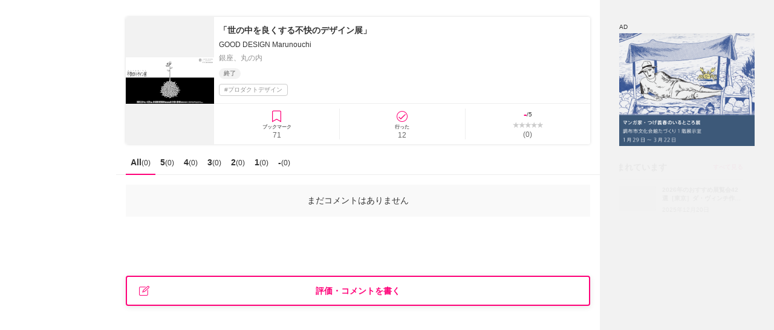

--- FILE ---
content_type: text/html; charset=utf-8
request_url: https://www.tokyoartbeat.com/events/comments/list/-/A-Better-World-Through-Displeasing-Design-Exhibition/D470FF38/2023-03-24
body_size: 10421
content:
<!DOCTYPE html><html lang="ja"><head><meta charSet="utf-8"/><meta name="viewport" content="width=device-width,initial-scale=1.0,maximum-scale=1.0"/><title>コメント一覧｜「世の中を良くする不快のデザイン展」 （GOOD DESIGN Marunouchi） ｜Tokyo Art Beat</title><link rel="icon" type="image/png" sizes="16x16" href="/images/favicon.png"/><meta name="twitter:card" content="summary_large_image"/><meta name="twitter:site" content="@TokyoArtBeat_JP"/><meta name="description" content=""/><meta property="og:title" content="コメント一覧｜「世の中を良くする不快のデザイン展」 （GOOD DESIGN Marunouchi） ｜Tokyo Art Beat"/><meta property="og:type" content="website"/><meta property="og:description" content=""/><meta property="og:url" content=""/><meta property="og:site_name" content="Tokyo Art Beat"/><meta property="og:image" content="https://www.tokyoartbeat.com/images/143215756-f1ead752-cee1-4c9c-9c92-d5f0c5bcfbe3.jpg"/><meta property="og:locale" content="ja_JP"/><meta name="twitter:title" content="コメント一覧｜「世の中を良くする不快のデザイン展」 （GOOD DESIGN Marunouchi） ｜Tokyo Art Beat"/><meta name="twitter:description" content=""/><meta name="twitter:image" content="https://www.tokyoartbeat.com/images/143215756-f1ead752-cee1-4c9c-9c92-d5f0c5bcfbe3.jpg"/><meta name="thumbnail" content="undefined?w=100"/><meta name="theme-color" content="#FFF"/><link rel="apple-touch-icon" href="/images/TAB-touch-icon.png"/><meta name="next-head-count" content="20"/><script id="yads-init" data-nscript="beforeInteractive">
              window.YJ_YADS = window.YJ_YADS || { tasks: [] };
              window.YJ_YADS.tasks.push({
                yads_ad_ds: 'test',
                yads_parent_element: 'test2'
              });
              window.YJ_YADS.tasks.push({
                yads_ad_ds: 'test2',
                yads_parent_element: 'test333'
              });
            </script><link rel="preload" href="/_next/static/css/ccd5fb5b03a7b6b0.css" as="style"/><link rel="stylesheet" href="/_next/static/css/ccd5fb5b03a7b6b0.css" data-n-g=""/><link rel="preload" href="/_next/static/css/ab3a04ad190c44e5.css" as="style"/><link rel="stylesheet" href="/_next/static/css/ab3a04ad190c44e5.css" data-n-p=""/><link rel="preload" href="/_next/static/css/657b073ee831a124.css" as="style"/><link rel="stylesheet" href="/_next/static/css/657b073ee831a124.css" data-n-p=""/><noscript data-n-css=""></noscript><script defer="" nomodule="" src="/_next/static/chunks/polyfills-42372ed130431b0a.js"></script><script src="https://cdn-apac.onetrust.com/scripttemplates/otSDKStub.js" data-domain-script="0196e697-5a03-7924-8fb3-b03fd7035799" defer="" data-nscript="beforeInteractive"></script><script src="/_next/static/chunks/webpack-7409bc092cb01e3b.js" defer=""></script><script src="/_next/static/chunks/framework-945b357d4a851f4b.js" defer=""></script><script src="/_next/static/chunks/main-a90ca7438457ca82.js" defer=""></script><script src="/_next/static/chunks/pages/_app-eebd905ce0996671.js" defer=""></script><script src="/_next/static/chunks/2852872c-d235e4d7000b69d7.js" defer=""></script><script src="/_next/static/chunks/fec483df-1ef31d19a51c2e6a.js" defer=""></script><script src="/_next/static/chunks/253-69beb74f5aa7b9e9.js" defer=""></script><script src="/_next/static/chunks/8764-fb7e4b7b8d2adabd.js" defer=""></script><script src="/_next/static/chunks/517-ab774a895d27665a.js" defer=""></script><script src="/_next/static/chunks/719-ab846d0e8cdf86f8.js" defer=""></script><script src="/_next/static/chunks/1703-d3f5df543d2cd8ff.js" defer=""></script><script src="/_next/static/chunks/9162-812eebe8ed155c13.js" defer=""></script><script src="/_next/static/chunks/5399-a92a2bcb3a7ff952.js" defer=""></script><script src="/_next/static/chunks/3235-d31fe22d5ce37e11.js" defer=""></script><script src="/_next/static/chunks/pages/events/comments/list/-/%5B...slug%5D-d850ff3551ec49c9.js" defer=""></script><script src="/_next/static/0qrtRPae17gaVnQyMxbrN/_buildManifest.js" defer=""></script><script src="/_next/static/0qrtRPae17gaVnQyMxbrN/_ssgManifest.js" defer=""></script></head><body><div id="__next"><div class="layoutWrapper"><div class="" style="display:none"></div><header class="Header_header__7RDJU"><div style="position:relative;overflow:hidden;width:100%;height:100%"><div style="position:absolute;top:0;left:0;right:0;bottom:0;overflow:hidden;-webkit-overflow-scrolling:touch;margin-right:0;margin-bottom:0" class="Header_rcs2__Q50Ds"><div class="Header_container__7hzQC"><div class="Header_mobileHeader__VpOLp"><p class="Header_logo__sBOOb"><a href="/"><picture><source srcSet="/images/logo_full.png" width="328" height="320" media="(768px &lt;= width)"/><img src="/images/logotype.png" width="833" height="160" alt="TOKYO ART BEAT"/></picture></a></p><ul class="Header_languages__kHDVU"><li class="Header_language__J9s2m"><a><span>日本語</span><span>Ja</span></a></li><li class="Header_language__J9s2m"><a href=""><span>English</span><span>En</span></a></li></ul><div class="Header_mobileHeaderNav__ZDI9S"><a class="Header_mobileHeaderNavLogin__218NO" href="/mypage/sign-in"><svg xmlns="http://www.w3.org/2000/svg" viewBox="0 0 18 20"><g fill="none" stroke="currentColor" stroke-linecap="round"><path d="M8.5.5h7c1.1 0 2 .9 2 2v15c0 1.1-.9 2-2 2h-7"></path><path stroke-linejoin="round" d="m9.5 14 4-3.78L9.43 6.5"></path><path d="M13.5 10.25H.5"></path></g></svg><span> <!-- -->ログイン</span></a></div><div></div></div><nav class="HeaderNav_nav__0rebo"><ul class="HeaderNav_navList__UTA4h"><li class="HeaderNav_navParent__yFP_2 HeaderNav_navBack__4ck5b"><button type="button" disabled="" class="HeaderNav_disabled__1ShuP"><span><span class="HeaderNav_icon__HIrex"><svg xmlns="http://www.w3.org/2000/svg" width="22" height="22" fill="none" class="HeaderNav_inactiveIcon__dyq_k"><path stroke="#333" stroke-linecap="round" stroke-linejoin="round" stroke-width="2" d="m12 5-6 6 6 6"></path></svg><svg xmlns="http://www.w3.org/2000/svg" width="22" height="22" fill="none" class="HeaderNav_activeIcon__qhn5l"><path stroke="#333" stroke-linecap="round" stroke-linejoin="round" stroke-width="2" d="m12 5-6 6 6 6"></path></svg></span>戻る</span></button></li><li class="HeaderNav_navParent__yFP_2"><a class="" href="/"><span><span class="HeaderNav_icon__HIrex"><svg xmlns="http://www.w3.org/2000/svg" viewBox="0 0 25.02 25" class="HeaderNav_inactiveIcon__dyq_k"><path fill="none" stroke="currentColor" d="M24.33 13.24q.15.165.18.39c.02.14 0 .29-.06.42s-.16.25-.28.32a.73.73 0 0 1-.41.12h-3v9.26a.75.75 0 0 1-.75.75h-3.75a.75.75 0 0 1-.75-.75v-5.5h-6v5.5a.75.75 0 0 1-.75.75H5.01a.75.75 0 0 1-.75-.75v-9.26H1.25c-.3 0-.57-.17-.68-.44-.06-.13-.08-.28-.06-.42s.09-.28.18-.38L11.95.73c.28-.31.84-.31 1.11 0s11.26 12.51 11.26 12.51Z"></path></svg><svg xmlns="http://www.w3.org/2000/svg" viewBox="0 0 25.02 25" class="HeaderNav_activeIcon__qhn5l"><path fill="currentColor" stroke="currentColor" d="M24.33 13.24q.15.165.18.39c.02.14 0 .29-.06.42s-.16.25-.28.32a.73.73 0 0 1-.41.12h-3v9.26a.75.75 0 0 1-.75.75h-3.75a.75.75 0 0 1-.75-.75v-5.5h-6v5.5a.75.75 0 0 1-.75.75H5.01a.75.75 0 0 1-.75-.75v-9.26H1.25c-.3 0-.57-.17-.68-.44-.06-.13-.08-.28-.06-.42s.09-.28.18-.38L11.95.73c.28-.31.84-.31 1.11 0s11.26 12.51 11.26 12.51Z"></path></svg></span>ホーム</span></a></li><li class="HeaderNav_navParent__yFP_2"><a class="" href="/articles/top"><span><span class="HeaderNav_icon__HIrex"><svg xmlns="http://www.w3.org/2000/svg" viewBox="0 0 18.87 18.88" class="HeaderNav_inactiveIcon__dyq_k"><path fill="none" stroke="currentColor" stroke-linejoin="round" d="M14.25 16.31V1.53c0-.27-.11-.54-.3-.73s-.46-.3-.73-.3H1.53C1.26.5.99.61.8.8s-.3.46-.3.73v15.12c0 .46.18.89.5 1.21s.76.5 1.21.5H16.3"></path><path fill="none" stroke="currentColor" stroke-linejoin="round" d="M16.31 18.38c-.55 0-1.07-.22-1.46-.6-.39-.39-.6-.91-.6-1.46V3.94h3.09c.27 0 .54.11.73.3s.3.46.3.73v11.34c0 .55-.22 1.07-.6 1.46-.39.39-.91.6-1.46.6Z"></path><path fill="none" stroke="currentColor" stroke-linecap="round" stroke-linejoin="round" d="M8.75 3.94h2.75M8.75 6.69h2.75M3.25 9.44h8.25m-8.25 2.75h8.25m-8.25 2.75h8.25"></path><path d="M6 7.37H3.25a.68.68 0 0 1-.69-.69V3.93a.68.68 0 0 1 .69-.69H6a.68.68 0 0 1 .69.69v2.75a.68.68 0 0 1-.69.69"></path></svg><svg xmlns="http://www.w3.org/2000/svg" viewBox="0 0 23.44 23.44" class="HeaderNav_activeIcon__qhn5l"><path fill="none" stroke="currentColor" stroke-linejoin="round" stroke-width="1.5" d="M17.62 20.15V2.02c0-.34-.13-.66-.37-.89-.24-.24-.56-.37-.89-.37H2.02c-.34 0-.66.13-.89.37-.24.24-.37.56-.37.89v18.56c0 .56.22 1.09.62 1.49s.93.62 1.49.62h17.3"></path><path fill="none" stroke="currentColor" stroke-linejoin="round" stroke-width="1.5" d="M20.16 22.69c-.67 0-1.32-.27-1.79-.74s-.74-1.12-.74-1.79V4.97h3.8c.34 0 .66.13.89.37.24.24.37.56.37.89v13.92c0 .67-.27 1.32-.74 1.79s-1.12.74-1.79.74Z"></path><path fill="none" stroke="currentColor" stroke-linecap="round" stroke-linejoin="round" d="M10.88 4.97h3.38m-3.38 3.37h3.38M4.12 11.72h10.12M4.12 15.09h10.12M4.12 18.47h10.12"></path><path fill="currentColor" d="M7.5 9.19H4.12a.857.857 0 0 1-.85-.85V4.96a.857.857 0 0 1 .85-.85H7.5a.857.857 0 0 1 .85.85v3.38a.857.857 0 0 1-.85.85"></path></svg></span>ニュース/記事</span></a></li><li class="HeaderNav_navParent__yFP_2"><a class="" href="/events/top"><span><span class="HeaderNav_icon__HIrex"><svg xmlns="http://www.w3.org/2000/svg" viewBox="0 0 26 23.23" class="HeaderNav_inactiveIcon__dyq_k"><g stroke="currentColor"><path fill="none" stroke-miterlimit="10" d="M19.36.5H6.33c-.58 0-1.06.47-1.06 1.06V11.7c0 .58.47 1.06 1.06 1.06h13.03c.58 0 1.06-.47 1.06-1.06V1.56c0-.58-.47-1.06-1.06-1.06ZM1.77 15.75v7.48M13 15.75v7.48M24.23 15.75v7.48M13 15.75c0 1.8-2.51 3.25-5.61 3.25s-5.61-1.46-5.61-3.25M24.41 15.75c0 1.8-2.51 3.25-5.61 3.25s-5.61-1.46-5.61-3.25"></path><path fill="currentColor" stroke-linecap="round" stroke-linejoin="round" stroke-width="1.06" d="m15.39 7.56-1.26 1.52-2.38-2.87-3.25 3.92h9.03z"></path><path fill="currentColor" stroke-miterlimit="10" d="M14.81 5.86c.66 0 1.2-.54 1.2-1.2s-.54-1.2-1.2-1.2-1.2.54-1.2 1.2.54 1.2 1.2 1.2ZM1.77 17.02c.7 0 1.27-.57 1.27-1.27s-.57-1.27-1.27-1.27S.5 15.05.5 15.75s.57 1.27 1.27 1.27ZM13 17.02c.7 0 1.27-.57 1.27-1.27s-.57-1.27-1.27-1.27-1.27.57-1.27 1.27.57 1.27 1.27 1.27ZM24.23 17.02c.7 0 1.27-.57 1.27-1.27s-.57-1.27-1.27-1.27-1.27.57-1.27 1.27.57 1.27 1.27 1.27Z"></path></g></svg><svg xmlns="http://www.w3.org/2000/svg" viewBox="0 0 26 23.48" class="HeaderNav_activeIcon__qhn5l"><g stroke="currentColor"><path fill="none" stroke-miterlimit="10" stroke-width="1.5" d="M19.36.75H6.33c-.58 0-1.06.47-1.06 1.06v10.14c0 .58.47 1.06 1.06 1.06h13.03c.58 0 1.06-.47 1.06-1.06V1.81c0-.58-.47-1.06-1.06-1.06ZM1.77 16v7.48M13 16v7.48M24.23 16v7.48M13 16c0 1.8-2.51 3.25-5.61 3.25S1.78 17.79 1.78 16M24.41 16c0 1.8-2.51 3.25-5.61 3.25s-5.61-1.46-5.61-3.25"></path><path fill="currentColor" stroke-linecap="round" stroke-linejoin="round" stroke-width="1.06" d="m15.39 7.81-1.26 1.52-2.38-2.87-3.25 3.92h9.03z"></path><path fill="currentColor" stroke-miterlimit="10" d="M14.81 6.11c.66 0 1.2-.54 1.2-1.2s-.54-1.2-1.2-1.2-1.2.54-1.2 1.2.54 1.2 1.2 1.2ZM1.77 17.27c.7 0 1.27-.57 1.27-1.27s-.57-1.27-1.27-1.27S.5 15.3.5 16s.57 1.27 1.27 1.27ZM13 17.27c.7 0 1.27-.57 1.27-1.27s-.57-1.27-1.27-1.27-1.27.57-1.27 1.27.57 1.27 1.27 1.27ZM24.23 17.27c.7 0 1.27-.57 1.27-1.27s-.57-1.27-1.27-1.27-1.27.57-1.27 1.27.57 1.27 1.27 1.27Z"></path></g></svg></span>展覧会</span></a></li><li class="HeaderNav_navParent__yFP_2"><a class="" href="/events/map"><span><span class="HeaderNav_icon__HIrex"><svg xmlns="http://www.w3.org/2000/svg" viewBox="0 0 19 25.34" class="HeaderNav_inactiveIcon__dyq_k"><g fill="none" stroke="currentColor"><path d="M18.5 9.5c0 4.18-2.29 8.03-4.64 10.86a32 32 0 0 1-3.22 3.35 24 24 0 0 1-1.15.98c-.03-.02-.06-.05-.09-.07-.25-.21-.62-.51-1.06-.91-.88-.79-2.05-1.94-3.22-3.35C2.79 17.53.5 13.68.5 9.5a9 9 0 0 1 18 0Z"></path><circle cx="9.5" cy="10.29" r="2.67"></circle></g></svg><svg xmlns="http://www.w3.org/2000/svg" viewBox="0 0 19 25.35" class="HeaderNav_activeIcon__qhn5l"><g fill="none" stroke="currentColor" stroke-width="1.5"><path d="M18.25 9.5c0 4.09-2.24 7.88-4.58 10.7-1.16 1.4-2.32 2.54-3.19 3.32-.4.36-.74.64-.98.85a32.774 32.774 0 0 1-4.17-4.17C2.99 17.38.75 13.59.75 9.5.75 4.67 4.67.75 9.5.75s8.75 3.92 8.75 8.75Z"></path><circle cx="9.5" cy="10.29" r="2.42"></circle></g></svg></span>マップ</span></a></li><li class="HeaderNav_navParent__yFP_2"><a class="" href="/events/multipleSearch"><span><span class="HeaderNav_icon__HIrex"><svg xmlns="http://www.w3.org/2000/svg" viewBox="0 0 19.5 20" class="HeaderNav_inactiveIcon__dyq_k"><g fill="none" stroke="currentColor"><circle cx="8.5" cy="8.5" r="8"></circle><path stroke-linecap="round" stroke-linejoin="round" d="m19 19.5-5-5"></path></g></svg><svg xmlns="http://www.w3.org/2000/svg" viewBox="0 0 20.25 20.75" class="HeaderNav_activeIcon__qhn5l"><g fill="none" stroke="currentColor" stroke-width="1.75"><circle cx="8.88" cy="8.87" r="8"></circle><path stroke-linecap="round" stroke-linejoin="round" d="m19.38 19.88-5-5"></path></g></svg></span>展覧会検索</span></a></li><li class="HeaderNav_navParent__yFP_2 HeaderNav_navLogin__4wg7A"><a class="" href="/mypage/sign-in"><span><span class="HeaderNav_icon__HIrex"><svg xmlns="http://www.w3.org/2000/svg" viewBox="0 0 18 20" class="HeaderNav_inactiveIcon__dyq_k"><g fill="none" stroke="currentColor" stroke-linecap="round"><path d="M8.5.5h7c1.1 0 2 .9 2 2v15c0 1.1-.9 2-2 2h-7"></path><path stroke-linejoin="round" d="m9.5 14 4-3.78L9.43 6.5"></path><path d="M13.5 10.25H.5"></path></g></svg><svg xmlns="http://www.w3.org/2000/svg" viewBox="0 0 18.75 20.75" class="HeaderNav_activeIcon__qhn5l"><g fill="none" stroke="currentColor" stroke-linecap="round" stroke-width="1.75"><path d="M8.88.88h7c1.1 0 2 .9 2 2v15c0 1.1-.9 2-2 2h-7"></path><path stroke-linejoin="round" d="m9.87 14.38 4-3.78L9.8 6.88"></path><path d="M13.88 10.62h-13"></path></g></svg></span>ログイン</span></a></li></ul></nav><hr class="Header_hr__NXZd0"/><ul class="Header_media__88W4I"><li><a href="https://www.instagram.com/tokyoartbeat/" target="_blank" rel="noreferrer"><span class="Header_mediaIcon__N0J7t"><svg xmlns="http://www.w3.org/2000/svg" viewBox="0 0 12 12" class="Header_instagramIcon__gbDlA"><path fill="currentColor" d="M9.2 2.08c-.14 0-.28.04-.4.12s-.21.19-.27.32c-.05.13-.07.28-.04.42s.1.27.2.37.23.17.37.2.28.01.42-.04c.13-.05.24-.15.32-.27a.721.721 0 0 0-.6-1.12m2.76 1.45a4.3 4.3 0 0 0-.28-1.46c-.15-.4-.39-.76-.7-1.06-.3-.31-.66-.54-1.06-.69A4.3 4.3 0 0 0 8.46.04C7.84 0 7.63 0 6 0S4.16 0 3.53.04c-.5.01-.99.11-1.46.28-.4.15-.76.38-1.06.69-.31.3-.54.66-.69 1.06a4.3 4.3 0 0 0-.28 1.46C0 4.16 0 4.37 0 6s0 1.84.04 2.47c.01.5.11.99.28 1.46.15.4.38.76.69 1.06.3.31.66.54 1.06.69.47.18.96.27 1.46.28.64.04.84.04 2.47.04s1.84 0 2.47-.04c.5-.01.99-.11 1.46-.28.4-.15.76-.38 1.06-.69.31-.3.55-.66.7-1.06.17-.47.26-.96.28-1.46 0-.64.04-.84.04-2.47s0-1.84-.04-2.47ZM10.88 8.4c0 .38-.07.76-.2 1.12-.1.26-.25.5-.45.69-.19.2-.43.35-.69.45-.36.13-.74.2-1.12.2-.6.03-.82.04-2.4.04s-1.8 0-2.4-.04c-.4 0-.79-.05-1.16-.18-.25-.1-.47-.26-.66-.45-.2-.19-.35-.43-.44-.69-.15-.36-.23-.75-.24-1.14 0-.6-.04-.82-.04-2.4s0-1.8.04-2.4c0-.39.07-.78.21-1.14.11-.25.27-.48.47-.66.18-.21.41-.37.66-.48.37-.13.75-.2 1.14-.2.6 0 .82-.04 2.4-.04s1.8 0 2.4.04c.38 0 .76.07 1.12.2.27.1.52.27.71.48.2.18.35.41.45.66.13.37.2.75.2 1.14.03.6.04.82.04 2.4s0 1.8-.04 2.4M6 2.92A3.07 3.07 0 0 0 2.99 6.6c.12.6.41 1.14.84 1.57a3.085 3.085 0 0 0 5.26-2.18 3.033 3.033 0 0 0-.9-2.18c-.29-.29-.63-.51-1-.67-.37-.15-.78-.23-1.18-.23ZM6 8c-.4 0-.78-.12-1.11-.34a2.04 2.04 0 0 1-.74-.9c-.15-.37-.19-.77-.11-1.15.08-.39.27-.74.55-1.02s.64-.47 1.02-.55c.39-.08.79-.04 1.15.11.37.15.68.41.9.74a1.99 1.99 0 0 1 .19 1.87c-.1.24-.25.46-.43.65a2 2 0 0 1-1.41.58Z"></path></svg></span>Instagram</a></li><li><a href="https://x.com/TokyoArtBeat_jp" target="_blank" rel="noreferrer"><span class="Header_mediaIcon__N0J7t"><svg xmlns="http://www.w3.org/2000/svg" viewBox="0 0 11.74 12" class="Header_xIcon__GxE3t"><path fill="currentColor" d="M6.99 5.08 11.36 0h-1.04l-3.8 4.41L3.5 0H0l4.58 6.67L0 12h1.04l4.01-4.66L8.25 12h3.5L7 5.08ZM5.57 6.73l-.46-.66L1.41.78H3l2.98 4.27.46.66 3.88 5.55H8.73z"></path></svg></span>X</a></li><li><a href="https://www.youtube.com/user/tokyoartbeatvideo" target="_blank" rel="noreferrer"><span class="Header_mediaIcon__N0J7t"><svg xmlns="http://www.w3.org/2000/svg" viewBox="0 0 16 11" class="Header_youtubeIcon__pTNVz"><path fill="currentColor" d="M16 3.88c.04-1.02-.19-2.03-.66-2.94-.32-.37-.76-.62-1.25-.71C12.06.05 10.03-.02 8 0 5.98-.03 3.95.05 1.94.22c-.4.07-.77.25-1.06.53-.66.59-.73 1.6-.8 2.45-.11 1.54-.11 3.07 0 4.61.02.48.09.96.22 1.42.09.36.26.69.52.97.3.29.67.48 1.08.55 1.57.19 3.15.27 4.72.23 2.54.04 4.78 0 7.41-.2.42-.07.81-.26 1.11-.55.2-.2.36-.44.44-.71.26-.78.39-1.6.38-2.42.03-.4.03-2.8.03-3.23ZM6.36 7.53v-4.4l4.3 2.21c-1.21.65-2.8 1.39-4.3 2.19"></path></svg></span>YouTube</a></li><li><a href="https://www.facebook.com/TokyoArtBeat/" target="_blank" rel="noreferrer"><span class="Header_mediaIcon__N0J7t"><svg xmlns="http://www.w3.org/2000/svg" viewBox="0 0 6 12" class="Header_facebookIcon__BMtHv"><path fill="currentColor" d="M4.5 0C2.92 0 2 .89 2 2.93v1.79H0v2.14h2V12h2V6.86h1.6L6 4.72H4V3.29c0-.77.23-1.15.9-1.15H6V.09C5.81.06 5.26 0 4.5 0"></path></svg></span>Facebook</a></li><li><a href="https://lin.ee/BwszaC2" target="_blank" rel="noreferrer"><span class="Header_mediaIcon__N0J7t"><svg xmlns="http://www.w3.org/2000/svg" viewBox="0 0 14 14" class="Header_lineIcon___HWkA"><g fill="currentColor"><path fill-rule="evenodd" d="M3.16 0h7.69a3.16 3.16 0 0 1 3.16 3.16v7.69a3.16 3.16 0 0 1-3.16 3.16H3.16A3.16 3.16 0 0 1 0 10.85V3.16C0 1.41 1.41 0 3.16 0M7 2.55c2.57 0 4.67 1.7 4.67 3.79 0 .84-.32 1.59-1 2.33C9.69 9.8 7.5 11.17 7 11.38c-.48.2-.43-.12-.41-.24.01-.07.07-.4.07-.4.02-.12.03-.3-.02-.42-.05-.13-.26-.2-.41-.23-2.24-.3-3.9-1.86-3.9-3.74 0-2.09 2.09-3.79 4.67-3.79Z"></path><path d="M10.11 7.55H8.8s-.09-.04-.09-.09V5.43c0-.05.04-.09.09-.09h1.31s.09.04.09.09v.33s-.04.09-.09.09h-.89v.34h.89s.09.04.09.09v.33s-.04.09-.09.09h-.89v.34h.89s.09.04.09.09v.33s-.04.09-.09.09M5.26 7.55s.09-.04.09-.09v-.33s-.04-.09-.09-.09h-.89V5.42s-.04-.09-.09-.09h-.33s-.09.04-.09.09v2.04c0 .05.04.09.09.09zM6.05 5.33h-.33s-.09.04-.09.09v2.04s.04.09.09.09h.33s.09-.04.09-.09V5.42s-.04-.09-.09-.09M8.31 5.33h-.33s-.09.04-.09.09v1.21l-.93-1.26h-.34s-.09.04-.09.09V7.5s.04.09.09.09h.33s.09-.04.09-.09V6.29l.93 1.26s.01.02.02.02h.35000000000000003s.09-.04.09-.09V5.44s-.04-.09-.09-.09Z"></path></g></svg></span>LINE</a></li><li><a href="https://mailchi.mp/tokyoartbeat/hf9bt23t1t" target="_blank" rel="noreferrer"><span class="Header_mediaIcon__N0J7t"><svg xmlns="http://www.w3.org/2000/svg" viewBox="0 0 14 10" class="Header_mailIcon__ezWrl"><path fill="currentColor" d="M13.56.44C13.28.16 12.9 0 12.5 0h-11A1.5 1.5 0 0 0 0 1.5v7A1.5 1.5 0 0 0 1.5 10h11A1.5 1.5 0 0 0 14 8.5v-7c0-.4-.16-.78-.44-1.06M1.5 1h11c.13 0 .26.05.35.15.04.04.06.08.09.13L7.28 5.2c-.08.06-.18.09-.28.09s-.2-.03-.28-.09L1.06 1.28s.05-.09.09-.13A.5.5 0 0 1 1.5 1m11.35 7.85a.5.5 0 0 1-.35.15h-11a.47.47 0 0 1-.35-.15A.5.5 0 0 1 1 8.5V2.45l5.15 3.56c.25.17.55.27.85.27s.6-.09.85-.27L13 2.45V8.5c0 .13-.05.26-.15.35"></path></svg></span>メールマガジン</a></li></ul><hr class="Header_hr__NXZd0"/><ul class="Header_aside__xt1TN"><li><a class="" href="/aboutTAB">Tokyo Art Beatとは</a></li><li><a class="" href="/aboutEvent">展覧会情報の掲載</a></li><li><a class="" href="/aboutAd">広告・タイアップ記事</a></li><li><a class="" href="/FAQ">よくある質問</a></li><li><a class="" href="/privacyPolicy">プライバシーポリシー</a></li><li><a class="" href="/termsOfUse">利用規約</a></li></ul></div></div><div style="position:absolute;height:6px;transition:opacity 200ms;opacity:0;display:none;right:2px;bottom:2px;left:2px;border-radius:3px"><div style="position:relative;display:block;height:100%;cursor:pointer;border-radius:inherit;background-color:rgba(0,0,0,.2)"></div></div><div style="position:absolute;width:6px;transition:opacity 200ms;opacity:0;display:none;right:2px;bottom:2px;top:2px;border-radius:3px"><div style="position:relative;display:block;width:100%;cursor:pointer;border-radius:inherit;background-color:rgba(0,0,0,.2)"></div></div></div></header><div class="layoutMainWrapper onToppage"><div class="layoutMainWrapper-main EventCommentsList_wrapperMain__KGmWb"><div class="EventCommentsList_breadcrumb__DwE8L"><div class="ContentContainer_container___bi39 ContentContainer_full__9TsrH"><div class="Breadcrumb_wrapper__z6UEM"><span class="Breadcrumb_item__X1f7Q"><a href="/">ホーム</a></span><span class="Breadcrumb_sep__65Xs7">/</span><span class="Breadcrumb_item__X1f7Q"><a href="/events">展覧会・イベント</a></span><span class="Breadcrumb_sep__65Xs7">/</span><span class="Breadcrumb_item__X1f7Q" aria-current="page">「世の中を良くする不快のデザイン展」</span></div></div></div><div class="EventCommentsList_event__ZSLoc"><div class="ContentContainer_container___bi39 EventCommentsList_eventContainer__iKQb1"><article class="EventListItem_wrapper__rpmPL EventListItem_vertical__uqsco"><div class="EventListItem_inner__RjBMd"><a href="/events/-/A-Better-World-Through-Displeasing-Design-Exhibition/D470FF38/2023-03-24"><div class="EventListItem_thumbWrapper__fjOIg"><div class="ListThumbnail_wrapper__HWi2I ListThumbnail_contain__x1R52 EventListItem_thumb__d1U8A"></div></div><div class="EventListItem_summary__iUjBR"><h1 class="EventListItem_title__HeMaX">「世の中を良くする不快のデザイン展」</h1><p class="EventListItem_venue__bNdsE">GOOD DESIGN Marunouchi</p><p class="EventListItem_area__fmFtU">銀座、丸の内</p><div class="EventListItem_scheduleStatusWrapper__uxDoZ"><div class="EventListItem_status__vJLn_"><p class="EventStatusLabel_statusLabel___PUv6 EventStatusLabel_finished__bDjft">終了</p></div></div><p class="EventCategoryLabels_labels__J62cL EventCategoryLabels_ellipsis__gsAW_ EventListItem_categories__UQJ58"><span class="EventCategoryLabels_label__Km1Me">#<!-- -->プロダクトデザイン</span></p></div></a><div class="MyListButton_Cassete_wrapper__O72i_ EventListItem_myListButton__FaaoE"><ul class="MyListButton_Cassete_buttons___93tv"><li class="MyListButton_Cassete_buttonContainer__czcuY"><button class="MyListButton_Cassete_bookmarkButton__Bbnoq" aria-label="ブックマークに登録"><span class="MyListButton_Cassete_bookmarkIcon__vF0zA"><img src="/images/icon_bookmark.svg" alt=""/></span><span class="MyListButton_Cassete_bookmarkText__7I_YX">ブックマーク</span><span class="MyListButton_Cassete_bookmarkCount__4spRz">71</span></button></li><li class="MyListButton_Cassete_buttonContainer__czcuY"><button class="MyListButton_Cassete_wentButton__UGVlq" aria-label="行ったに登録"><span class="MyListButton_Cassete_wentIcon__00RQY"><img src="/images/icon_went.svg" alt=""/></span><span class="MyListButton_Cassete_wentText__TXdij">行った</span><span class="MyListButton_Cassete_wentCount__BWeKQ">12</span></button></li><li class="MyListButton_Cassete_buttonContainer__czcuY"><a class="MyListButton_Cassete_commentButton__Tn3XG" href="/events/comments/list/-/A-Better-World-Through-Displeasing-Design-Exhibition/D470FF38/2023-03-24"><p class="MyListButton_Cassete_score___JeAY" aria-hidden="true"><span>-</span>/5</p><p class="RatingStars_wrapper__eYJZ6 RatingStars_small__0E9Kt" aria-label="評価点: 0 / 5"><span class="RatingStars_stars__vrOMh"><span class="RatingStars_star__IUA3t"><span class="RatingStars_starBase__DGlKw"></span></span><span class="RatingStars_star__IUA3t"><span class="RatingStars_starBase__DGlKw"></span></span><span class="RatingStars_star__IUA3t"><span class="RatingStars_starBase__DGlKw"></span></span><span class="RatingStars_star__IUA3t"><span class="RatingStars_starBase__DGlKw"></span></span><span class="RatingStars_star__IUA3t"><span class="RatingStars_starBase__DGlKw"></span></span></span></p><p class="MyListButton_Cassete_commentCount__FbQoY" aria-label="0件のコメント">(<!-- -->0<!-- -->)</p></a></li></ul></div><button class="BookmarkButton_Cassete_button__rrUuM EventListItem_bookmarkButton__JknAH" aria-label="ブックマークに登録"><img src="/images/icon_bookmark.svg"/></button></div></article> </div></div><div class="EventCommentsList_scoresNav__BVgUl"><div class=""><div class="swiper TabsCarouselNav_swiper__JsLnj EventCommentsList_scoresNavSwiper__Mp8cd"><div class="swiper-wrapper"><div class="swiper-slide TabsCarouselNav_slide__k84xE"><button type="button" class="TabsCarouselNav_item__THdOe TabsCarouselNav_current__9L4Ge">All<span>(<!-- -->0<!-- -->)</span></button></div><div class="swiper-slide TabsCarouselNav_slide__k84xE"><button type="button" class="TabsCarouselNav_item__THdOe">5<span>(<!-- -->0<!-- -->)</span></button></div><div class="swiper-slide TabsCarouselNav_slide__k84xE"><button type="button" class="TabsCarouselNav_item__THdOe">4<span>(<!-- -->0<!-- -->)</span></button></div><div class="swiper-slide TabsCarouselNav_slide__k84xE"><button type="button" class="TabsCarouselNav_item__THdOe">3<span>(<!-- -->0<!-- -->)</span></button></div><div class="swiper-slide TabsCarouselNav_slide__k84xE"><button type="button" class="TabsCarouselNav_item__THdOe">2<span>(<!-- -->0<!-- -->)</span></button></div><div class="swiper-slide TabsCarouselNav_slide__k84xE"><button type="button" class="TabsCarouselNav_item__THdOe">1<span>(<!-- -->0<!-- -->)</span></button></div><div class="swiper-slide TabsCarouselNav_slide__k84xE"><button type="button" class="TabsCarouselNav_item__THdOe">-<span>(<!-- -->0<!-- -->)</span></button></div></div></div></div></div><div class="ContentContainer_container___bi39"><div class="EventCommentsList_comments__15LW0"><p class="EventCommentsList_noComments__fkVa4">まだコメントはありません</p></div><div class="wrap-s marginContent"><div class="pagenation"></div></div><div class="EventCommentsList_write__QRZuo"><a class="Button_button__OtT3V Button_primary__Lwrmz Button_border__ymA6x Button_shadow__4bd1K Button_withIcon__jhi6n" href="/events/comments/post/-/A-Better-World-Through-Displeasing-Design-Exhibition/D470FF38/2023-03-24"><svg xmlns="http://www.w3.org/2000/svg" viewBox="0 0 16.03 15.1" class="Button_icon__JO60c Button_memo__qb9mW"><g fill="currentColor"><path d="M14.19 1c.24 0 .47.1.63.28.15.17.23.39.21.61-.01.23-.11.43-.28.58L8.27 8.28l-1.79.47.66-1.73 6.48-5.8a.86.86 0 0 1 .56-.22m.01-1c-.44 0-.88.16-1.23.47L6.3 6.44l-1.45 3.78 3.91-1.03 6.66-5.97c.76-.68.82-1.85.14-2.61-.36-.4-.87-.61-1.37-.61"></path><path fill-rule="evenodd" d="M13 6.73v6.37c0 .55-.45 1-1 1H2c-.55 0-1-.45-1-1v-10c0-.55.45-1 1-1h7.64l1.12-1H2c-1.1 0-2 .9-2 2v10c0 1.1.9 2 2 2h10c1.1 0 2-.9 2-2V5.84l-1 .9Z"></path></g></svg>評価・コメントを書く</a></div></div></div><div class="sidebar">...</div></div><div></div><div class="footer"><div class="connectLinks"></div><div class="aboutLinks"><a href="/aboutTAB">Tokyo Art Beatとは</a> <a href="/aboutAd">広告掲載について</a> <a href="/aboutEvent">展覧会情報掲載</a> <a href="/FAQ">よくある質問</a> <a href="/privacyPolicy">プライバシー保護方針</a> <a href="/termsOfUse">利用規約</a><a class="ot-sdk-show-settings" style="display:none">クッキーの詳細</a><a href="javascript:void(0)">クッキーの詳細</a></div><div class="snsLinks"><a href="https://twitter.com/TokyoArtBeat_jp" target="_blank" rel="noreferrer" class="pc_icon_link_twitter"></a><a href="https://www.facebook.com/TokyoArtBeat/" target="_blank" rel="noreferrer" class="pc_icon_link_facebook"></a><a href="https://www.instagram.com/tokyoartbeat/" target="_blank" rel="noreferrer" class="pc_icon_link_instagram"></a><a href="https://www.youtube.com/user/tokyoartbeatvideo" target="_blank" rel="noreferrer" class="pc_icon_link_youtube"></a><a href="https://mailchi.mp/tokyoartbeat/hf9bt23t1t" target="_blank" rel="noreferrer" class="pc_icon_link_mail"></a></div><div class="copyright">All content on this site is © its respective owner(s). Tokyo Art Beat (2004-2026).</div></div></div></div><script id="__NEXT_DATA__" type="application/json">{"props":{"pageProps":{"fallback":{"{\"name\":\"EventCommentsSearch\",\"props\":{\"firstGet\":\"events\",\"slug\":\"A-Better-World-Through-Displeasing-Design-Exhibition/D470FF38/2023-03-24\"}}":{"data":[{"slug":"A-Better-World-Through-Displeasing-Design-Exhibition/D470FF38/2023-03-24","venue":{"fields":{"fullName":"GOOD DESIGN Marunouchi","shortName":null,"slug":"D470FF38","venueType":{"fields":{"name":"イベントスペース","displayOrder":3},"sys":{"id":"3nL9GX9DhKm8lp7g7Qsl4M","createdAt":"2021-07-29T09:33:45.457Z","updatedAt":"2023-01-25T05:46:01.856Z"}},"description":"公益財団法人日本デザイン振興会が主催・運営する、デザインと人、デザインと社会をつなぐコミュニケーションプラットフォームです。身の回りや社会全体のさまざまな課題に対して、私たちはデザインを使ってどのような未来を描けるのか、気軽に参加できる展示やトークイベント、ワークショップ等を通じて、みんなで考え、実践するベースとなることを願っています。","permanentCollectionartists":null,"imageposter":{"fields":{"title":"venue_D470FF38","description":null,"file":{"url":"//images.ctfassets.net/j05yk38inose/import_venue_image__D470FF38/1a4cf85f437c9eeb291c19b32f08114b/D470FF38","details":{"size":193631,"image":{"width":395,"height":262}},"fileName":"D470FF38","contentType":"image/png"}},"sys":{"id":"import_venue_image__D470FF38","createdAt":"2021-08-31T04:08:43.692Z","updatedAt":"2021-08-31T04:08:43.692Z"}},"openingHoursOpens":"11:00","openingHoursCloses":"20:00","lunchBreakStarts":"00:00","lunchBreakEnds":"00:00","additionalInfoOnOpeningHoursdays":null,"scheduleSpecialCases":"年末年始休館","admissionFee":"0","phoneNumber":"03-6273-4414","faxNumber":null,"ownercontact":"info \u003cgdm@g-mark.org\u003e","homePage":"https://www.g-mark.org/gdm/","address":"〒100-0005 東京都千代田区丸の内3-4-1 新国際ビル1F","howtoAccess":"東京メトロ有楽町線有楽町駅D3出口より徒歩2分、東京メトロ日比谷線・千代田線・都営地下鉄三田線日比谷駅B4出口より徒歩2分、JR山手線・京浜東北線国際フォーラム口より徒歩4分","localArea":{"fields":{"name":"銀座、丸の内","parentArea":"東京","displayOrder":1,"displayOrderEventTop":1},"sys":{"id":"7j0JT6FVK1jGBbiL3hlcZM","createdAt":"2021-07-29T09:33:17.276Z","updatedAt":"2024-01-31T10:21:44.934Z"}},"geoInfo":{"lon":139.7620198675257,"lat":35.676971710518565},"venueStatus":"Published"},"sys":{"id":"import_venue_record__D470FF38","createdAt":"2021-09-03T08:19:18.862Z","updatedAt":"2025-06-19T02:34:35.848Z"}},"eventName":"「世の中を良くする不快のデザイン展」","imageposter":{"fields":{"title":"01 キービジュアル 世の中を良くする不快のデザイン展","description":null,"file":{"url":"//images.ctfassets.net/j05yk38inose/2sunYgDj0xPAKd3DkEIxjF/550433acc1bdc51f283c226c3f788e17/01_______________________________________________________________________.jpg","details":{"size":773222,"image":{"width":3040,"height":1591}},"fileName":"01_キービジュアル_世の中を良くする不快のデザイン展.jpg","contentType":"image/jpeg"}},"sys":{"id":"2sunYgDj0xPAKd3DkEIxjF","createdAt":"2023-03-13T08:24:44.878Z","updatedAt":"2023-03-13T08:24:44.878Z"}},"scheduleStartsOn":"2023-03-24","scheduleEndsOn":"2023-04-23","categories":[{"fields":{"name":"プロダクトデザイン","type":"3D","viewFlag":true,"displayOrder":13,"displayOrderTop":4},"sys":{"id":"7iF385EEU4yrtHe1j96Tq3","createdAt":"2021-07-29T09:33:25.476Z","updatedAt":"2024-06-21T09:39:41.800Z"}}],"id":"6GFMILSCOGRz2F04uF9QHi","createdAt":"2023-03-13T08:39:35.166Z","updatedAt":"2023-03-13T08:40:02.921Z","popularity":0,"bookmarkCount":71,"wentCount":12,"comments":[],"scores":{"scoreCount":[{"score":0,"count":0}],"average":0,"totalCount":0}}]}}},"__N_SSG":true},"page":"/events/comments/list/-/[...slug]","query":{"slug":["A-Better-World-Through-Displeasing-Design-Exhibition","D470FF38","2023-03-24"]},"buildId":"0qrtRPae17gaVnQyMxbrN","isFallback":false,"isExperimentalCompile":false,"gsp":true,"locale":"ja","locales":["ja","en"],"defaultLocale":"ja","scriptLoader":[]}</script></body></html>

--- FILE ---
content_type: text/html; charset=utf-8
request_url: https://www.google.com/recaptcha/api2/aframe
body_size: 247
content:
<!DOCTYPE HTML><html><head><meta http-equiv="content-type" content="text/html; charset=UTF-8"></head><body><script nonce="2p9Fol_YAAs4OpLYVprtUg">/** Anti-fraud and anti-abuse applications only. See google.com/recaptcha */ try{var clients={'sodar':'https://pagead2.googlesyndication.com/pagead/sodar?'};window.addEventListener("message",function(a){try{if(a.source===window.parent){var b=JSON.parse(a.data);var c=clients[b['id']];if(c){var d=document.createElement('img');d.src=c+b['params']+'&rc='+(localStorage.getItem("rc::a")?sessionStorage.getItem("rc::b"):"");window.document.body.appendChild(d);sessionStorage.setItem("rc::e",parseInt(sessionStorage.getItem("rc::e")||0)+1);localStorage.setItem("rc::h",'1769075256961');}}}catch(b){}});window.parent.postMessage("_grecaptcha_ready", "*");}catch(b){}</script></body></html>

--- FILE ---
content_type: text/css; charset=utf-8
request_url: https://www.tokyoartbeat.com/_next/static/css/ab3a04ad190c44e5.css
body_size: 5259
content:
.AdSplashModal_wrapper__j18Rx{position:fixed;z-index:10000;inset:0;margin:0;animation:AdSplashModal_hide__cjP5l 1s ease-out 1s 1 forwards}.AdSplashModal_wrapper__j18Rx.AdSplashModal_closed__7SJPP{display:none}.AdSplashModal_container__SHkuk{position:relative;width:100%;height:100%;display:grid;place-items:center}.AdSplashModal_container__SHkuk a{width:320px;height:568px;display:grid;place-items:center}@media screen and (768px <= width){.AdSplashModal_container__SHkuk a{width:768px;height:576px}}.AdSplashModal_container__SHkuk img{width:100%;height:100%;object-fit:contain}.AdSplashModal_close__xb7A5{position:absolute;top:10px;right:10px;color:var(--color-text);width:16px;height:16px;background-color:transparent;border:0;padding:0;margin:0;z-index:10;cursor:pointer}.AdSplashModal_close__xb7A5 svg{width:12px;height:12px}.AdSplashModal_bar__nJWFv{position:absolute;top:1px;left:0;width:100%;height:2px;background-color:var(--color-primary-pink);animation:AdSplashModal_slide__ZQPgF 1s linear forwards;z-index:10}@keyframes AdSplashModal_slide__ZQPgF{0%{width:0}to{width:100%}}@keyframes AdSplashModal_hide__cjP5l{0%{opacity:1}to{opacity:0;visibility:hidden}}@media screen and (max-width:767px){.HeaderNav_nav__0rebo{width:100%;position:fixed;bottom:0;left:0;background-color:#fff;height:58px;border-top:1px solid #ddd}}.HeaderNav_navList__UTA4h{display:grid;grid-template-columns:repeat(6,1fr);font-size:.9rem}@media screen and (768px <= width){.HeaderNav_navList__UTA4h{gap:8px;grid-template-columns:1fr;font-size:1.4rem}}.HeaderNav_navList__UTA4h a{color:var(--color-text);text-decoration:none}.HeaderNav_navParent__yFP_2>a,.HeaderNav_navParent__yFP_2>button{width:100%;font-size:.9rem;display:grid;place-items:center;height:57px;padding-top:4px;border:none;background:transparent;color:inherit;font:inherit;cursor:pointer}@media screen and (768px <= width){.HeaderNav_navParent__yFP_2>a,.HeaderNav_navParent__yFP_2>button{display:block;height:auto;border-radius:4px;padding:8px;transition:none;font-size:1.4rem;line-height:1.5;place-items:start}}.HeaderNav_navParent__yFP_2>a>span,.HeaderNav_navParent__yFP_2>button>span{display:grid;place-items:center}@media screen and (768px <= width){.HeaderNav_navParent__yFP_2>a>span,.HeaderNav_navParent__yFP_2>button>span{gap:0 8px;grid-template-columns:max-content minmax(0,1fr);place-items:center start}}.HeaderNav_navParent__yFP_2>a.HeaderNav_active__EYx2Z,.HeaderNav_navParent__yFP_2>button.HeaderNav_active__EYx2Z{font-weight:700}@media screen and (max-width:767px){.HeaderNav_navParent__yFP_2>a.HeaderNav_active__EYx2Z,.HeaderNav_navParent__yFP_2>button.HeaderNav_active__EYx2Z{position:relative}.HeaderNav_navParent__yFP_2>a.HeaderNav_active__EYx2Z:before,.HeaderNav_navParent__yFP_2>button.HeaderNav_active__EYx2Z:before{content:"";display:block;width:4px;height:4px;border-radius:4px;background-color:var(--color-primary-pink);position:absolute;top:4px;left:calc(50% - 2px)}}@media screen and (768px <= width){.HeaderNav_navParent__yFP_2>a.HeaderNav_active__EYx2Z,.HeaderNav_navParent__yFP_2>button.HeaderNav_active__EYx2Z{background-color:var(--color-bg-dark-gray)}}.HeaderNav_navParent__yFP_2>a.HeaderNav_active__EYx2Z .HeaderNav_icon__HIrex .HeaderNav_inactiveIcon__dyq_k,.HeaderNav_navParent__yFP_2>button.HeaderNav_active__EYx2Z .HeaderNav_icon__HIrex .HeaderNav_inactiveIcon__dyq_k{display:none}.HeaderNav_navParent__yFP_2>a.HeaderNav_active__EYx2Z .HeaderNav_icon__HIrex .HeaderNav_activeIcon__qhn5l,.HeaderNav_navParent__yFP_2>button.HeaderNav_active__EYx2Z .HeaderNav_icon__HIrex .HeaderNav_activeIcon__qhn5l{display:block}.HeaderNav_navParent__yFP_2>a:hover,.HeaderNav_navParent__yFP_2>button:hover{text-decoration:none}@media(hover)and (pointer){.HeaderNav_navParent__yFP_2>a:hover,.HeaderNav_navParent__yFP_2>button:hover{font-weight:700;background-color:var(--color-bg-dark-gray)}.HeaderNav_navParent__yFP_2>a:hover .HeaderNav_icon__HIrex .HeaderNav_inactiveIcon__dyq_k,.HeaderNav_navParent__yFP_2>button:hover .HeaderNav_icon__HIrex .HeaderNav_inactiveIcon__dyq_k{display:none}.HeaderNav_navParent__yFP_2>a:hover .HeaderNav_icon__HIrex .HeaderNav_activeIcon__qhn5l,.HeaderNav_navParent__yFP_2>button:hover .HeaderNav_icon__HIrex .HeaderNav_activeIcon__qhn5l{display:block}}.HeaderNav_navParent__yFP_2>a .HeaderNav_icon__HIrex,.HeaderNav_navParent__yFP_2>button .HeaderNav_icon__HIrex{width:27px;height:27px;display:grid;place-items:center}@media screen and (768px <= width){.HeaderNav_navParent__yFP_2>a .HeaderNav_icon__HIrex,.HeaderNav_navParent__yFP_2>button .HeaderNav_icon__HIrex{width:22px;height:22px}}.HeaderNav_navParent__yFP_2>a .HeaderNav_icon__HIrex .HeaderNav_activeIcon__qhn5l,.HeaderNav_navParent__yFP_2>button .HeaderNav_icon__HIrex .HeaderNav_activeIcon__qhn5l{display:none}.HeaderNav_navParent__yFP_2>a.HeaderNav_disabled__1ShuP,.HeaderNav_navParent__yFP_2>a:disabled,.HeaderNav_navParent__yFP_2>button.HeaderNav_disabled__1ShuP,.HeaderNav_navParent__yFP_2>button:disabled{cursor:default;opacity:.4;background-color:transparent;font-weight:400;pointer-events:none}.HeaderNav_navParent__yFP_2>a.HeaderNav_disabled__1ShuP:before,.HeaderNav_navParent__yFP_2>a:disabled:before,.HeaderNav_navParent__yFP_2>button.HeaderNav_disabled__1ShuP:before,.HeaderNav_navParent__yFP_2>button:disabled:before{display:none}.HeaderNav_navParent__yFP_2>a.HeaderNav_disabled__1ShuP .HeaderNav_icon__HIrex .HeaderNav_inactiveIcon__dyq_k,.HeaderNav_navParent__yFP_2>a:disabled .HeaderNav_icon__HIrex .HeaderNav_inactiveIcon__dyq_k,.HeaderNav_navParent__yFP_2>button.HeaderNav_disabled__1ShuP .HeaderNav_icon__HIrex .HeaderNav_inactiveIcon__dyq_k,.HeaderNav_navParent__yFP_2>button:disabled .HeaderNav_icon__HIrex .HeaderNav_inactiveIcon__dyq_k{display:block}.HeaderNav_navParent__yFP_2>a.HeaderNav_disabled__1ShuP .HeaderNav_icon__HIrex .HeaderNav_activeIcon__qhn5l,.HeaderNav_navParent__yFP_2>a:disabled .HeaderNav_icon__HIrex .HeaderNav_activeIcon__qhn5l,.HeaderNav_navParent__yFP_2>button.HeaderNav_disabled__1ShuP .HeaderNav_icon__HIrex .HeaderNav_activeIcon__qhn5l,.HeaderNav_navParent__yFP_2>button:disabled .HeaderNav_icon__HIrex .HeaderNav_activeIcon__qhn5l{display:none}.HeaderNav_navParent__yFP_2>button{text-align:inherit}.HeaderNav_navParent__yFP_2 svg{width:22px;height:22px}@media screen and (768px <= width){.HeaderNav_navParent__yFP_2 svg{width:19px;height:19px}}.HeaderNav_navParent__yFP_2.HeaderNav_navBack__4ck5b>button.HeaderNav_active__EYx2Z{opacity:.4;pointer-events:none}.HeaderNav_navParent__yFP_2.HeaderNav_navBack__4ck5b>button.HeaderNav_active__EYx2Z:before{display:none}@media screen and (768px <= width){.HeaderNav_navParent__yFP_2.HeaderNav_navBack__4ck5b{display:none}}@media screen and (max-width:767px){.HeaderNav_navParent__yFP_2.HeaderNav_navMypage__3NT3u{width:0}.HeaderNav_navParent__yFP_2.HeaderNav_navLogin__4wg7A,.HeaderNav_navParent__yFP_2.HeaderNav_navMypage__3NT3u>a{display:none}}.HeaderNav_navParent__yFP_2.HeaderNav_navLogin__4wg7A svg{width:18px;height:20px;margin-left:-6px}@media screen and (max-width:767px){.HeaderNav_navChildren__2842e{position:fixed;background-color:#fff;width:100%;bottom:58px;left:0;overflow-x:auto;overflow-y:hidden;border-top:1px solid #ddd;padding:0 16px}}@media screen and (768px <= width){.HeaderNav_navChildren__2842e{margin-left:24px;margin-top:8px}}@media screen and (max-width:767px){.HeaderNav_navChildrenList__QfJBy{width:max-content;display:flex;gap:8px;align-items:center;height:43px}}@media screen and (768px <= width){.HeaderNav_navChildrenList__QfJBy{display:grid;grid-gap:4px;gap:4px}}.HeaderNav_navChildrenList__QfJBy a{display:block;transition:none}@media screen and (max-width:767px){.HeaderNav_navChildrenList__QfJBy a{font-size:1rem;background-color:var(--color-border-gray);border-radius:9999px;padding:8px 12px;line-height:1;font-size:1.1rem}}@media screen and (768px <= width){.HeaderNav_navChildrenList__QfJBy a{background-color:var(--color-bg-dark-gray);font-weight:700;padding:8px;border-radius:4px;line-height:1.5;font-size:1.1rem}}@media screen and (max-width:767px){.HeaderNav_navChildrenList__QfJBy a.HeaderNav_active__EYx2Z{background-image:var(--gradient-primary);color:#fff;font-weight:700}}@media screen and (768px <= width){.HeaderNav_navChildrenList__QfJBy a.HeaderNav_active__EYx2Z{background-color:#fff;box-shadow:0 0 3px 0 rgba(0,0,0,.15);color:var(--color-primary-pink)}}.HeaderNav_navChildrenList__QfJBy a:hover{text-decoration:none}@media screen and (hover)and (pointer)and (768px <= width){.HeaderNav_navChildrenList__QfJBy a:hover{background-color:#fff;box-shadow:0 0 3px 0 rgba(0,0,0,.15);color:var(--color-primary-pink)}}.Header_header__7RDJU{background-color:#fff;position:relative;z-index:5}@media screen and (768px <= width){.Header_header__7RDJU{width:192px;box-shadow:0 0 5px rgba(0,0,0,.15);height:100dvh;position:fixed;top:0;left:0}}@media screen and (1920px <= width){.Header_header__7RDJU{width:272px}}@media screen and (max-width:767px){.Header_headerTopBannerLoaded__NBID_{margin-top:17.3333333333vw}.Header_rcs2__Q50Ds{position:static!important;overflow:none!important}}@media screen and (768px <= width){.Header_container__7hzQC{display:grid;grid-gap:32px;gap:32px;padding:24px}}.Header_hr__NXZd0{height:1px;border:0;margin:0;line-height:1;display:block;background-color:var(--color-border-gray)}@media screen and (max-width:767px){.Header_hr__NXZd0{display:none}.Header_mobileHeader__VpOLp{padding:0 16px;height:65px;border-bottom:1px solid #ddd;display:flex;align-items:center;gap:10px}}@media screen and (768px <= width){.Header_mobileHeader__VpOLp{display:grid;grid-gap:24px;gap:24px}}@media screen and (1024px <= width){.Header_logo__sBOOb{text-align:center}}.Header_logo__sBOOb img{width:158px;height:auto}@media screen and (768px <= width){.Header_logo__sBOOb img{width:82px}}.Header_languages__kHDVU{background-color:var(--color-border-gray);border-radius:9999px;display:grid;grid-template-columns:repeat(2,1fr);box-shadow:inset 0 0 1px 0 rgba(0,0,0,.1);height:16px;width:60px}@media screen and (768px <= width){.Header_languages__kHDVU{height:24px;width:auto}}.Header_languages__kHDVU .Header_language__J9s2m a{font-size:1rem;color:var(--color-text);text-decoration:none;display:grid;place-items:center;line-height:1;height:16px}@media screen and (768px <= width){.Header_languages__kHDVU .Header_language__J9s2m a{height:24px;font-size:1.2rem}}.Header_languages__kHDVU .Header_language__J9s2m a:not([href]){font-weight:700;border-radius:9999px;box-shadow:1px 0 3px 0 rgba(0,0,0,.15);background-image:var(--gradient-primary);color:#fff}@media screen and (768px <= width){.Header_languages__kHDVU .Header_language__J9s2m a:not([href]){background-color:#fff;background-image:none;border:1px solid var(--color-border-dark-gray);color:var(--color-text)}}@media screen and (max-width:767px){.Header_languages__kHDVU .Header_language__J9s2m a span:first-child{display:none}}@media screen and (768px <= width){.Header_languages__kHDVU .Header_language__J9s2m a span:last-child{display:none}}.Header_mobileHeaderNav__ZDI9S{margin-left:auto}@media screen and (768px <= width){.Header_mobileHeaderNav__ZDI9S{display:none}}.Header_mobileHeaderNavLogin__218NO,.Header_mobileHeaderNavMypage__GaIS1{color:var(--color-text);text-decoration:none;font-size:1.2rem;font-weight:700;color:var(--color-text-dark-gray);display:flex;gap:8px;align-items:center}.Header_mobileHeaderNavLogin__218NO span,.Header_mobileHeaderNavMypage__GaIS1 span{margin-top:2px}.Header_mobileHeaderNavLogin__218NO svg,.Header_mobileHeaderNavMypage__GaIS1 svg{color:var(--color-text)}.Header_mobileHeaderNavMypage__GaIS1 svg{width:19px;height:19px}.Header_mobileHeaderNavLogin__218NO svg{width:17px;height:19px}.Header_media__88W4I{display:grid;grid-gap:8px;gap:8px}@media screen and (max-width:767px){.Header_media__88W4I{display:none}}.Header_media__88W4I a{display:grid;align-items:center;grid-gap:0 8px;gap:0 8px;grid-template-columns:max-content minmax(0,1fr);color:var(--color-text);text-decoration:none;font-size:1.2rem;transition:none;padding:4px;border-radius:9999px;background-color:var(--color-bg-gray);line-height:1.32}.Header_media__88W4I a:hover{text-decoration:none}@media(hover)and (pointer){.Header_media__88W4I a:hover{background-color:#fff;box-shadow:0 0 3px 0 rgba(0,0,0,.15);color:var(--color-primary-pink)}}.Header_media__88W4I a .Header_mediaIcon__N0J7t{width:16px;height:16px;display:grid;place-items:center}.Header_media__88W4I a .Header_facebookIcon__BMtHv{width:6px;height:12px}.Header_media__88W4I a .Header_instagramIcon__gbDlA,.Header_media__88W4I a .Header_xIcon__GxE3t{width:12px;height:12px}.Header_media__88W4I a .Header_youtubeIcon__pTNVz{width:16px;height:12px}.Header_media__88W4I a .Header_lineIcon___HWkA{width:14px;height:14px}.Header_media__88W4I a .Header_mailIcon__ezWrl{width:14px;height:10px}.Header_aside__xt1TN{display:grid;grid-gap:12px;gap:12px}@media screen and (max-width:767px){.Header_aside__xt1TN{display:none}}.Header_aside__xt1TN a{color:var(--color-text-dark-gray);text-decoration:none;font-size:1.2rem;line-height:1.32;transition:none}.Header_aside__xt1TN a.Header_active__QTv7Z{color:var(--color-primary-pink)}.Header_aside__xt1TN a:hover{text-decoration:none}@media(hover)and (pointer){.Header_aside__xt1TN a:hover{color:var(--color-primary-pink)}}.Button_button__OtT3V{width:100%;height:50px;border:2px solid transparent;border-radius:4px;font-size:1.4rem;line-height:1.5;font-weight:700;background-color:transparent;display:block;-webkit-appearance:none;-moz-appearance:none;appearance:none;cursor:pointer;display:flex;justify-content:center;align-items:center}.Button_button__OtT3V.Button_primary__Lwrmz{background-color:var(--color-primary-pink);color:#fff;transition:opacity .25s}.Button_button__OtT3V.Button_primary__Lwrmz:focus-visible{opacity:.8}.Button_button__OtT3V.Button_primary__Lwrmz:hover{text-decoration:none}@media(hover)and (pointer){.Button_button__OtT3V.Button_primary__Lwrmz:hover{opacity:.8}}.Button_button__OtT3V.Button_transparent__Ecpez{background-color:transparent;color:var(--color-primary-pink);font-weight:400}.Button_button__OtT3V.Button_transparent__Ecpez:hover{text-decoration:none}@media(hover)and (pointer){.Button_button__OtT3V.Button_transparent__Ecpez:hover{background-color:var(--color-bg-gray)}}.Button_button__OtT3V.Button_transparent__Ecpez:disabled{color:var(--color-text-gray);background-color:transparent}.Button_button__OtT3V.Button_transparent__Ecpez:disabled:hover{text-decoration:none}@media(hover)and (pointer){.Button_button__OtT3V.Button_transparent__Ecpez:disabled:hover{text-decoration:none}}.Button_button__OtT3V.Button_border__ymA6x{background-color:transparent;border:2px solid var(--color-primary-pink);color:var(--color-primary-pink);transition:.25s;transition-property:color,background-color,border-color}.Button_button__OtT3V.Button_border__ymA6x:hover{text-decoration:none}@media(hover)and (pointer){.Button_button__OtT3V.Button_border__ymA6x:hover{background-color:var(--color-primary-pink);color:#fff}}.Button_button__OtT3V.Button_border__ymA6x.Button_borderDarkGray__kAoYP{border-color:var(--color-border-dark-gray)}.Button_button__OtT3V.Button_border__ymA6x.Button_borderDarkGray__kAoYP:hover{text-decoration:none}@media(hover)and (pointer){.Button_button__OtT3V.Button_border__ymA6x.Button_borderDarkGray__kAoYP:hover{border-color:var(--color-primary-pink)}}.Button_button__OtT3V.Button_shadow__4bd1K{box-shadow:var(--shadow-button)}.Button_button__OtT3V.Button_withIcon__jhi6n{position:relative}.Button_button__OtT3V:disabled{background-color:var(--color-border-dark-gray);cursor:not-allowed}.Button_button__OtT3V:disabled:hover{text-decoration:none}@media(hover)and (pointer){.Button_button__OtT3V:disabled:hover{opacity:1}}.Button_icon__JO60c{position:absolute;left:20px}.Button_icon__JO60c.Button_memo__qb9mW{width:17px;height:16px}.ListThumbnail_wrapper__HWi2I{width:100%;height:100%;position:relative;overflow:hidden;background-color:var(--color-bg-dark-gray)}.ListThumbnail_wrapper__HWi2I img{position:absolute;top:0;left:0;right:0;bottom:0;margin:auto;transition:all .3s ease;min-height:100%}.ListThumbnail_cover__dLjb9 img{object-fit:cover}.ListThumbnail_contain__x1R52 img{object-fit:contain}@media(hover)and (pointer){a:hover .ListThumbnail_wrapper__HWi2I img{transform:scale(1.1)}}.EventCategoryLabels_labels__J62cL{font-size:1rem;line-height:1;display:flex;flex-wrap:wrap;align-items:center;gap:.25em .5em;color:var(--color-text-gray)}.EventCategoryLabels_labels__J62cL.EventCategoryLabels_ellipsis__gsAW_ .EventCategoryLabels_label__Km1Me{text-overflow:ellipsis;white-space:nowrap;overflow:hidden}.EventCategoryLabels_label__Km1Me{border-radius:4px;padding:4px 8px;width:-moz-fit-content;width:fit-content;border:1px solid var(--color-border-dark-gray);display:block;font-weight:500}.EventStatusLabel_statusLabel___PUv6{font-size:1rem;padding:4px 8px;width:-moz-fit-content;width:fit-content;line-height:1;font-weight:700;border-radius:100px}.EventStatusLabel_statusLabel___PUv6.EventStatusLabel_now__YUA1j{border:1px solid;color:var(--color-primary-pink)}.EventStatusLabel_statusLabel___PUv6.EventStatusLabel_upcoming__5cxu0{border:1px solid;color:var(--color-text-dark-gray)}.EventStatusLabel_statusLabel___PUv6.EventStatusLabel_finished__bDjft{color:var(--color-text-gray);background-color:var(--color-bg-dark-gray)}.EventCommentError_wrapper__Hpisr{display:grid;grid-gap:16px;gap:16px;margin-top:80px;text-align:center}.EventCommentError_icon__flVIO{width:66px;height:66px;margin-left:auto;margin-right:auto;color:var(--color-primary-pink)}.EventCommentError_error__Sy6uz{font-size:2rem;font-weight:700;line-height:1.5;color:var(--color-primary-pink)}.EventCommentError_message__4ONmB{font-size:1.4rem;line-height:1.5;font-weight:500}.EventCommentError_link__ZcelM{width:100%;border:1px solid var(--color-border-dark-gray);border-radius:4px;color:var(--color-text-dark-gray);text-decoration:none;font-weight:700;line-height:1.5;padding:4px 0;font-size:1.4rem;display:block}@media screen and (768px <= width){.EventCommentError_link__ZcelM{max-width:343px;margin-left:auto;margin-right:auto}}.EventCommentError_link__ZcelM:hover{text-decoration:none}@media(hover)and (pointer){.EventCommentError_link__ZcelM:hover{border-color:currentColor}}.ContentContainer_container___bi39{width:100%;padding-left:16px;padding-right:16px}@media screen and (768px <= width){.ContentContainer_container___bi39{padding-left:40px;padding-right:40px}}@media screen and (1280px <= width){.ContentContainer_container___bi39{padding-left:64px;padding-right:64px}}.ContentContainer_container___bi39.ContentContainer_full__9TsrH{padding-left:24px;padding-right:24px}.BookmarkButton_Cassete_button__rrUuM{width:32px;height:32px;background-color:hsla(0,0%,100%,.7);border:1px solid #eee;border-radius:16px;cursor:pointer;padding:0}.BookmarkButton_Cassete_button__rrUuM img{width:24px;height:24px}.EventDistance_distance__AmOT5{font-size:1.2rem;color:var(--color-primary-pink);font-weight:700;line-height:1.5;display:flex;align-items:center}.EventDistance_distance__AmOT5 svg{width:12px;height:16px;padding:0 3px;box-sizing:content-box;margin-right:5px}.MyListButton_Cassete_wrapper__O72i_{height:100%;padding:8px 0}@media screen and (1024px <= width){.MyListButton_Cassete_wrapper__O72i_:not(.MyListButton_Cassete_horizontal__VHMNs){padding:0;min-height:234px}}.MyListButton_Cassete_buttons___93tv{display:grid;grid-template-columns:repeat(auto-fit,minmax(0,1fr));height:100%}@media screen and (1024px <= width){.MyListButton_Cassete_wrapper__O72i_:not(.MyListButton_Cassete_horizontal__VHMNs) .MyListButton_Cassete_buttons___93tv{grid-template-columns:1fr;grid-auto-rows:1fr}}.MyListButton_Cassete_buttonContainer__czcuY{height:100%}.MyListButton_Cassete_buttonContainer__czcuY:not(:first-child){border-left:1px solid var(--color-border-gray)}@media screen and (max-width:1023px){.MyListButton_Cassete_wrapper__O72i_:not(.MyListButton_Cassete_horizontal__VHMNs) .MyListButton_Cassete_buttonContainer__czcuY{display:grid;grid-template-rows:subgrid;grid-row:span 3}}@media screen and (1024px <= width){.MyListButton_Cassete_wrapper__O72i_:not(.MyListButton_Cassete_horizontal__VHMNs) .MyListButton_Cassete_buttonContainer__czcuY:not(:first-child){border-top:1px solid var(--color-border-gray);border-left:0}}.MyListButton_Cassete_bookmarkButton__Bbnoq,.MyListButton_Cassete_commentButton__Tn3XG,.MyListButton_Cassete_wentButton__UGVlq{width:100%;background-color:transparent;border:0;padding:0;cursor:pointer;display:grid;color:var(--color-text);place-items:center;height:100%}.MyListButton_Cassete_bookmarkButton__Bbnoq:hover,.MyListButton_Cassete_commentButton__Tn3XG:hover,.MyListButton_Cassete_wentButton__UGVlq:hover{text-decoration:none}@media screen and (max-width:1023px){.MyListButton_Cassete_wrapper__O72i_:not(.MyListButton_Cassete_horizontal__VHMNs) .MyListButton_Cassete_bookmarkButton__Bbnoq,.MyListButton_Cassete_wrapper__O72i_:not(.MyListButton_Cassete_horizontal__VHMNs) .MyListButton_Cassete_commentButton__Tn3XG,.MyListButton_Cassete_wrapper__O72i_:not(.MyListButton_Cassete_horizontal__VHMNs) .MyListButton_Cassete_wentButton__UGVlq{grid-template-rows:subgrid;grid-row:span 3}}@media screen and (1024px <= width){.MyListButton_Cassete_wrapper__O72i_:not(.MyListButton_Cassete_horizontal__VHMNs) .MyListButton_Cassete_bookmarkButton__Bbnoq,.MyListButton_Cassete_wrapper__O72i_:not(.MyListButton_Cassete_horizontal__VHMNs) .MyListButton_Cassete_commentButton__Tn3XG,.MyListButton_Cassete_wrapper__O72i_:not(.MyListButton_Cassete_horizontal__VHMNs) .MyListButton_Cassete_wentButton__UGVlq{place-content:center;gap:4px}}.MyListButton_Cassete_bookmarkIcon__vF0zA,.MyListButton_Cassete_bookmarkIcon__vF0zA img,.MyListButton_Cassete_wentIcon__00RQY,.MyListButton_Cassete_wentIcon__00RQY img{width:24px;height:24px}.MyListButton_Cassete_bookmarkText__7I_YX,.MyListButton_Cassete_wentText__TXdij{color:var(--color-text-dark-gray);font-size:.8rem;font-weight:700;line-height:1}@media screen and (1024px <= width){.MyListButton_Cassete_wrapper__O72i_:not(.MyListButton_Cassete_horizontal__VHMNs) .MyListButton_Cassete_bookmarkText__7I_YX,.MyListButton_Cassete_wrapper__O72i_:not(.MyListButton_Cassete_horizontal__VHMNs) .MyListButton_Cassete_wentText__TXdij{font-size:1.2rem}}.MyListButton_Cassete_on___t0gB .MyListButton_Cassete_bookmarkText__7I_YX,.MyListButton_Cassete_on___t0gB .MyListButton_Cassete_wentText__TXdij{color:var(--color-text)}.MyListButton_Cassete_bookmarkCount__4spRz,.MyListButton_Cassete_commentCount__FbQoY,.MyListButton_Cassete_wentCount__BWeKQ{color:var(--color-text-dark-gray);font-size:1.2rem;font-weight:500;line-height:1}@media screen and (1024px <= width){.MyListButton_Cassete_wrapper__O72i_:not(.MyListButton_Cassete_horizontal__VHMNs) .MyListButton_Cassete_bookmarkCount__4spRz,.MyListButton_Cassete_wrapper__O72i_:not(.MyListButton_Cassete_horizontal__VHMNs) .MyListButton_Cassete_commentCount__FbQoY,.MyListButton_Cassete_wrapper__O72i_:not(.MyListButton_Cassete_horizontal__VHMNs) .MyListButton_Cassete_wentCount__BWeKQ{font-size:1.4rem}}.MyListButton_Cassete_score___JeAY{display:flex;align-items:center;line-height:1;font-size:1rem}.MyListButton_Cassete_score___JeAY span{font-size:1.6rem;font-weight:700;color:var(--color-primary-pink)}@media screen and (1024px <= width){.MyListButton_Cassete_wrapper__O72i_:not(.MyListButton_Cassete_horizontal__VHMNs) .MyListButton_Cassete_score___JeAY span{font-size:2rem}}.RatingStars_wrapper__eYJZ6{position:relative}.RatingStars_wrapper__eYJZ6:after{width:100%;content:""}.RatingStars_stars__vrOMh{display:flex;gap:4px}.RatingStars_small__0E9Kt .RatingStars_stars__vrOMh{gap:1px}.RatingStars_star__IUA3t{width:17px;height:16px;-webkit-mask-image:url(/images/rating-star-mask.svg);mask-image:url(/images/rating-star-mask.svg);-webkit-mask-size:cover;mask-size:cover;position:relative}.RatingStars_small__0E9Kt .RatingStars_star__IUA3t{width:10px;height:10px}.RatingStars_star__IUA3t .RatingStars_starActive__mb7vl,.RatingStars_star__IUA3t .RatingStars_starBase__DGlKw{top:0;left:0;width:100%;height:100%;position:absolute}.RatingStars_star__IUA3t .RatingStars_starBase__DGlKw{background-color:var(--color-border-dark-gray)}.RatingStars_star__IUA3t:first-child .RatingStars_starActive__mb7vl{background-color:#f9997f}.RatingStars_star__IUA3t:nth-child(2) .RatingStars_starActive__mb7vl{background-color:#f9797c}.RatingStars_star__IUA3t:nth-child(3) .RatingStars_starActive__mb7vl{background-color:#fa567a}.RatingStars_star__IUA3t:nth-child(4) .RatingStars_starActive__mb7vl{background-color:#fb3579}.RatingStars_star__IUA3t:nth-child(5) .RatingStars_starActive__mb7vl{background-color:#fc0f77}.EventListItem_wrapper__rpmPL{height:100%;padding:4px 0}.EventListItem_wrapper__rpmPL.EventListItem_slide__lc21f{width:167px}@media screen and (768px <= width){.EventListItem_wrapper__rpmPL.EventListItem_slide__lc21f{width:200px}}.EventListItem_wrapper__rpmPL.EventListItem_horizontal__RUjin,.EventListItem_wrapper__rpmPL.EventListItem_verticalSlim__rR7gh,.EventListItem_wrapper__rpmPL.EventListItem_vertical__uqsco{width:100%}.EventListItem_inner__RjBMd{height:100%;position:relative;box-shadow:var(--shadow-content);border-radius:4px;overflow:hidden}@media screen and (1024px <= width){.EventListItem_vertical__uqsco .EventListItem_inner__RjBMd{display:grid;grid-template-columns:1fr 120px}}.EventListItem_inner__RjBMd>a{display:block;height:100%;color:var(--color-text);background-color:#fff;text-decoration:none}.EventListItem_inner__RjBMd>a:hover{text-decoration:none}@media(hover)and (pointer){.EventListItem_inner__RjBMd>a:hover .EventListItem_title__HeMaX{color:var(--color-primary-pink)}}.EventListItem_verticalSlim__rR7gh .EventListItem_inner__RjBMd>a,.EventListItem_vertical__uqsco .EventListItem_inner__RjBMd>a{display:grid;grid-template-columns:146px minmax(0,1fr)}@media screen and (1024px <= width){.EventListItem_vertical__uqsco .EventListItem_inner__RjBMd>a{grid-template-columns:166px minmax(0,1fr)}}.EventListItem_thumbWrapper__fjOIg{position:relative}.EventListItem_couponIcon__GPYnP{width:32px;height:32px;position:absolute;top:0;left:0;z-index:1}.EventListItem_couponIcon__GPYnP img{width:100%;height:100%;display:block}.EventListItem_slide__lc21f .EventListItem_thumb__d1U8A{height:226px}@media screen and (768px <= width){.EventListItem_slide__lc21f .EventListItem_thumb__d1U8A{height:282px}}.EventListItem_horizontal__RUjin .EventListItem_thumb__d1U8A{aspect-ratio:167/236}.EventListItem_verticalSlim__rR7gh .EventListItem_thumb__d1U8A,.EventListItem_vertical__uqsco .EventListItem_thumb__d1U8A{height:100%}.EventListItem_summary__iUjBR{padding:12px 8px}.EventListItem_verticalSlim__rR7gh .EventListItem_summary__iUjBR,.EventListItem_vertical__uqsco .EventListItem_summary__iUjBR{display:grid;align-content:center;padding:12px 8px 80px}@media screen and (1024px <= width){.EventListItem_vertical__uqsco .EventListItem_summary__iUjBR{padding:16px}}.EventListItem_distance__5sXrI{margin-bottom:4px;margin-left:-4px;margin-top:-4px}.EventListItem_coupon__sRAgt{display:none}@media screen and (1024px <= width){.EventListItem_vertical__uqsco .EventListItem_coupon__sRAgt{display:flex;align-items:center;color:var(--color-primary-pink);font-size:1rem;line-height:1.5;gap:5px;margin-bottom:8px}.EventListItem_vertical__uqsco .EventListItem_coupon__sRAgt svg{width:16px;height:11px}}.EventListItem_title__HeMaX{font-size:1.4rem;font-weight:700;display:-webkit-box;overflow:hidden;-webkit-line-clamp:3;-webkit-box-orient:vertical;line-height:1.3;transition:color var(--transition-color)}.EventListItem_verticalSlim__rR7gh .EventListItem_title__HeMaX,.EventListItem_vertical__uqsco .EventListItem_title__HeMaX{line-height:1.5}@media screen and (1024px <= width){.EventListItem_vertical__uqsco .EventListItem_title__HeMaX{font-size:1.8rem;-webkit-line-clamp:2}}.EventListItem_venue__bNdsE{font-size:1.2rem;font-weight:500;line-height:1.5;margin-top:4px;text-overflow:ellipsis;white-space:nowrap;overflow:hidden}@media screen and (1024px <= width){.EventListItem_vertical__uqsco .EventListItem_venue__bNdsE{font-size:1.6rem}}.EventListItem_area__fmFtU{font-size:1.2rem;color:var(--color-text-gray);line-height:1.5;margin-top:4px;text-overflow:ellipsis;white-space:nowrap;overflow:hidden}.EventListItem_horizontal__RUjin .EventListItem_area__fmFtU,.EventListItem_slide__lc21f .EventListItem_area__fmFtU{display:none}@media screen and (1024px <= width){.EventListItem_vertical__uqsco .EventListItem_scheduleStatusWrapper__uxDoZ{display:flex;gap:8px;align-items:center;margin-top:6px}}.EventListItem_schedule__172Dq{font-size:1.2rem;font-weight:700;line-height:1.5;margin-top:4px;word-break:keep-all}@media screen and (1024px <= width){.EventListItem_vertical__uqsco .EventListItem_schedule__172Dq{font-size:1.4rem;margin-top:0}}.EventListItem_status__vJLn_{display:flex;flex-wrap:wrap;align-items:center;margin-top:8px;gap:.25rem .5rem}@media screen and (1024px <= width){.EventListItem_vertical__uqsco .EventListItem_status__vJLn_{margin-top:0}}.EventListItem_scheduleNotice__B_wAL{font-size:1rem;color:var(--color-primary-pink);font-weight:700;line-height:1.5}.EventListItem_closedDays__fhLwB{font-size:1rem;color:var(--color-text-dark-gray);line-height:1.5;font-weight:500;margin-top:4px}.EventListItem_horizontal__RUjin .EventListItem_closedDays__fhLwB,.EventListItem_slide__lc21f .EventListItem_closedDays__fhLwB{display:none}.EventListItem_verticalSlim__rR7gh .EventListItem_closedDays__fhLwB,.EventListItem_vertical__uqsco .EventListItem_closedDays__fhLwB{margin-top:8px}@media screen and (1024px <= width){.EventListItem_vertical__uqsco .EventListItem_closedDays__fhLwB{font-size:1.2rem}}.EventListItem_categories__UQJ58{margin-top:8px}.EventListItem_myListButton__FaaoE{display:none;background-color:#fff}.EventListItem_verticalSlim__rR7gh .EventListItem_myListButton__FaaoE,.EventListItem_vertical__uqsco .EventListItem_myListButton__FaaoE{width:calc(100% - 146px);height:68px;display:initial;position:absolute;right:0;bottom:0;z-index:1;border-top:1px solid var(--color-border-gray)}@media screen and (1024px <= width){.EventListItem_vertical__uqsco .EventListItem_myListButton__FaaoE{width:100%;height:100%;position:static;border-top:0;border-left:1px solid var(--color-border-gray)}}.EventListItem_bookmarkButton__JknAH{position:absolute;z-index:1;right:8px;transform:translateY(-100%)}.EventListItem_slide__lc21f .EventListItem_bookmarkButton__JknAH{top:218px}@media screen and (768px <= width){.EventListItem_slide__lc21f .EventListItem_bookmarkButton__JknAH{top:274px}}.EventListItem_horizontal__RUjin .EventListItem_bookmarkButton__JknAH{top:-8px;margin-top:141.3173652695%}.EventListItem_verticalSlim__rR7gh .EventListItem_bookmarkButton__JknAH,.EventListItem_vertical__uqsco .EventListItem_bookmarkButton__JknAH{display:none}

--- FILE ---
content_type: text/css; charset=utf-8
request_url: https://www.tokyoartbeat.com/_next/static/css/657b073ee831a124.css
body_size: 1076
content:
.EventCommentsListItem_wrapper__0rpz_{display:grid;grid-gap:8px;gap:8px}.EventCommentsListItem_rowspan__O8h_x{grid-row:span 2}.EventCommentsListItem_columns__FUd_k{display:flex;justify-content:space-between;align-items:center}.EventCommentsListItem_commentOnly__Y4PMF,.EventCommentsListItem_rating__fMJAm{grid-column:1/2;align-self:center}.EventCommentsListItem_commentOnly__Y4PMF{font-size:1rem;color:var(--color-text-dark-gray);line-height:1.5}.EventCommentsListItem_pubdate__AtXNH{grid-column:2/3;justify-self:end;align-self:center;line-height:1.5;color:var(--color-text-gray);font-size:1.2rem}.EventCommentsListItem_name__QDAO_{font-size:1.3rem;font-weight:700;line-height:1.5}.EventCommentsListItem_comment__nWrcX{font-size:1.4rem;font-weight:500;line-height:1.8;display:-webkit-box;-webkit-line-clamp:4;-webkit-box-orient:vertical;overflow:hidden}.EventCommentsListItem_more__r079_{text-align:right;font-size:1.2rem;line-height:1;font-weight:700}.EventCommentPrivateText_text__5gs1Y{color:var(--color-text-gray);display:flex;align-items:center;gap:.5em;font-size:1rem;line-height:1.5}.EventCommentPrivateText_text__5gs1Y svg{width:12px;height:15px}.EventCommentBanText_text__4gw_7{color:var(--color-primary-pink);font-weight:700;font-size:1rem;line-height:1;gap:.5em;display:flex;align-items:center}.EventCommentBanText_text__4gw_7 a{text-decoration:underline}.EventCommentBanText_text__4gw_7 .EventCommentBanText_icon__m_Rho{position:relative;width:14px;height:14px;display:block}.EventCommentBanText_text__4gw_7 .EventCommentBanText_icon__m_Rho:after,.EventCommentBanText_text__4gw_7 .EventCommentBanText_icon__m_Rho:before{content:"";position:absolute;background-color:currentColor;height:2px;width:100%;top:calc(50% - 1px);left:0}.EventCommentBanText_text__4gw_7 .EventCommentBanText_icon__m_Rho:before{transform:rotate(45deg)}.EventCommentBanText_text__4gw_7 .EventCommentBanText_icon__m_Rho:after{transform:rotate(-45deg)}.Breadcrumb_wrapper__z6UEM{text-overflow:ellipsis;overflow:hidden;white-space:nowrap;font-size:1rem;line-height:1.5;font-weight:500}.Breadcrumb_item__X1f7Q a{color:var(--color-text)}.Breadcrumb_item__X1f7Q a:hover{text-decoration:none}@media(hover)and (pointer){.Breadcrumb_item__X1f7Q a:hover{text-decoration:underline}}.Breadcrumb_sep__65Xs7{margin-left:8px;margin-right:8px}@media screen and (768px <= width){.EventCommentsList_wrapperMain__KGmWb{padding-top:0}}.EventCommentsList_breadcrumb__DwE8L{display:none}@media screen and (768px <= width){.EventCommentsList_breadcrumb__DwE8L{display:block;padding:8px 0;border-bottom:1px solid var(--color-border-gray)}.EventCommentsList_event__ZSLoc{box-shadow:inset 0 -2px 2px 0 rgba(0,0,0,.05);background-color:var(--color-bg-gray)}.EventCommentsList_event__ZSLoc .EventCommentsList_eventContainer__iKQb1{padding-top:32px;padding-bottom:32px}}.EventCommentsList_scoresNav__BVgUl{margin-top:8px}.EventCommentsList_scoresNav__BVgUl .EventCommentsList_scoresNavSwiper__Mp8cd{padding:0 16px}@media screen and (768px <= width){.EventCommentsList_scoresNav__BVgUl .EventCommentsList_scoresNavSwiper__Mp8cd{padding:0 40px}}@media screen and (1280px <= width){.EventCommentsList_scoresNav__BVgUl .EventCommentsList_scoresNavSwiper__Mp8cd{padding:0 64px}}.EventCommentsList_comments__15LW0{margin-top:16px;display:grid;grid-gap:16px;gap:16px}@media screen and (1024px <= width){.EventCommentsList_comments__15LW0{grid-template-columns:1fr 1fr;gap:24px}}.EventCommentsList_comment__8Mt21{background-color:var(--color-bg-gray);border-radius:4px;overflow:hidden;padding:16px;display:grid;grid-template-rows:subgrid;grid-row:span 5}.EventCommentsList_noComments__fkVa4{font-size:1.4rem;text-align:center;line-height:1.5;padding:16px;background-color:var(--color-bg-gray);font-weight:500}@media screen and (1024px <= width){.EventCommentsList_noComments__fkVa4{grid-column:span 2}}.EventCommentsList_write__QRZuo{margin-top:50px}@media screen and (768px <= width){.EventCommentsList_write__QRZuo{width:375px;margin-left:auto;margin-right:auto}}.TabsCarouselNav_swiper__JsLnj{box-shadow:0 -1px 0 0 var(--color-border-gray) inset}.TabsCarouselNav_slide__k84xE{width:-moz-fit-content;width:fit-content}.TabsCarouselNav_slide__k84xE .TabsCarouselNav_item__THdOe{padding:8px;display:block;color:var(--color-text);font-size:1.4rem;font-weight:700;line-height:1.5;-webkit-appearance:none;-moz-appearance:none;appearance:none;border:0;border-bottom:2px solid transparent;background:transparent;transition:var(--transition-default-duration);transition-property:color,border;cursor:pointer}.TabsCarouselNav_slide__k84xE .TabsCarouselNav_item__THdOe span{font-size:1.2rem;font-weight:400}.TabsCarouselNav_slide__k84xE .TabsCarouselNav_item__THdOe.TabsCarouselNav_current__9L4Ge{border-bottom:2px solid var(--color-primary-pink)}.TabsCarouselNav_slide__k84xE .TabsCarouselNav_item__THdOe:hover{text-decoration:none}@media(hover)and (pointer){.TabsCarouselNav_slide__k84xE .TabsCarouselNav_item__THdOe:hover{color:var(--color-primary-pink)}}

--- FILE ---
content_type: text/css; charset=utf-8
request_url: https://www.tokyoartbeat.com/_next/static/css/ab3a04ad190c44e5.css
body_size: 5313
content:
.AdSplashModal_wrapper__j18Rx{position:fixed;z-index:10000;inset:0;margin:0;animation:AdSplashModal_hide__cjP5l 1s ease-out 1s 1 forwards}.AdSplashModal_wrapper__j18Rx.AdSplashModal_closed__7SJPP{display:none}.AdSplashModal_container__SHkuk{position:relative;width:100%;height:100%;display:grid;place-items:center}.AdSplashModal_container__SHkuk a{width:320px;height:568px;display:grid;place-items:center}@media screen and (768px <= width){.AdSplashModal_container__SHkuk a{width:768px;height:576px}}.AdSplashModal_container__SHkuk img{width:100%;height:100%;object-fit:contain}.AdSplashModal_close__xb7A5{position:absolute;top:10px;right:10px;color:var(--color-text);width:16px;height:16px;background-color:transparent;border:0;padding:0;margin:0;z-index:10;cursor:pointer}.AdSplashModal_close__xb7A5 svg{width:12px;height:12px}.AdSplashModal_bar__nJWFv{position:absolute;top:1px;left:0;width:100%;height:2px;background-color:var(--color-primary-pink);animation:AdSplashModal_slide__ZQPgF 1s linear forwards;z-index:10}@keyframes AdSplashModal_slide__ZQPgF{0%{width:0}to{width:100%}}@keyframes AdSplashModal_hide__cjP5l{0%{opacity:1}to{opacity:0;visibility:hidden}}@media screen and (max-width:767px){.HeaderNav_nav__0rebo{width:100%;position:fixed;bottom:0;left:0;background-color:#fff;height:58px;border-top:1px solid #ddd}}.HeaderNav_navList__UTA4h{display:grid;grid-template-columns:repeat(6,1fr);font-size:.9rem}@media screen and (768px <= width){.HeaderNav_navList__UTA4h{gap:8px;grid-template-columns:1fr;font-size:1.4rem}}.HeaderNav_navList__UTA4h a{color:var(--color-text);text-decoration:none}.HeaderNav_navParent__yFP_2>a,.HeaderNav_navParent__yFP_2>button{width:100%;font-size:.9rem;display:grid;place-items:center;height:57px;padding-top:4px;border:none;background:transparent;color:inherit;font:inherit;cursor:pointer}@media screen and (768px <= width){.HeaderNav_navParent__yFP_2>a,.HeaderNav_navParent__yFP_2>button{display:block;height:auto;border-radius:4px;padding:8px;transition:none;font-size:1.4rem;line-height:1.5;place-items:start}}.HeaderNav_navParent__yFP_2>a>span,.HeaderNav_navParent__yFP_2>button>span{display:grid;place-items:center}@media screen and (768px <= width){.HeaderNav_navParent__yFP_2>a>span,.HeaderNav_navParent__yFP_2>button>span{gap:0 8px;grid-template-columns:max-content minmax(0,1fr);place-items:center start}}.HeaderNav_navParent__yFP_2>a.HeaderNav_active__EYx2Z,.HeaderNav_navParent__yFP_2>button.HeaderNav_active__EYx2Z{font-weight:700}@media screen and (max-width:767px){.HeaderNav_navParent__yFP_2>a.HeaderNav_active__EYx2Z,.HeaderNav_navParent__yFP_2>button.HeaderNav_active__EYx2Z{position:relative}.HeaderNav_navParent__yFP_2>a.HeaderNav_active__EYx2Z:before,.HeaderNav_navParent__yFP_2>button.HeaderNav_active__EYx2Z:before{content:"";display:block;width:4px;height:4px;border-radius:4px;background-color:var(--color-primary-pink);position:absolute;top:4px;left:calc(50% - 2px)}}@media screen and (768px <= width){.HeaderNav_navParent__yFP_2>a.HeaderNav_active__EYx2Z,.HeaderNav_navParent__yFP_2>button.HeaderNav_active__EYx2Z{background-color:var(--color-bg-dark-gray)}}.HeaderNav_navParent__yFP_2>a.HeaderNav_active__EYx2Z .HeaderNav_icon__HIrex .HeaderNav_inactiveIcon__dyq_k,.HeaderNav_navParent__yFP_2>button.HeaderNav_active__EYx2Z .HeaderNav_icon__HIrex .HeaderNav_inactiveIcon__dyq_k{display:none}.HeaderNav_navParent__yFP_2>a.HeaderNav_active__EYx2Z .HeaderNav_icon__HIrex .HeaderNav_activeIcon__qhn5l,.HeaderNav_navParent__yFP_2>button.HeaderNav_active__EYx2Z .HeaderNav_icon__HIrex .HeaderNav_activeIcon__qhn5l{display:block}.HeaderNav_navParent__yFP_2>a:hover,.HeaderNav_navParent__yFP_2>button:hover{text-decoration:none}@media(hover)and (pointer){.HeaderNav_navParent__yFP_2>a:hover,.HeaderNav_navParent__yFP_2>button:hover{font-weight:700;background-color:var(--color-bg-dark-gray)}.HeaderNav_navParent__yFP_2>a:hover .HeaderNav_icon__HIrex .HeaderNav_inactiveIcon__dyq_k,.HeaderNav_navParent__yFP_2>button:hover .HeaderNav_icon__HIrex .HeaderNav_inactiveIcon__dyq_k{display:none}.HeaderNav_navParent__yFP_2>a:hover .HeaderNav_icon__HIrex .HeaderNav_activeIcon__qhn5l,.HeaderNav_navParent__yFP_2>button:hover .HeaderNav_icon__HIrex .HeaderNav_activeIcon__qhn5l{display:block}}.HeaderNav_navParent__yFP_2>a .HeaderNav_icon__HIrex,.HeaderNav_navParent__yFP_2>button .HeaderNav_icon__HIrex{width:27px;height:27px;display:grid;place-items:center}@media screen and (768px <= width){.HeaderNav_navParent__yFP_2>a .HeaderNav_icon__HIrex,.HeaderNav_navParent__yFP_2>button .HeaderNav_icon__HIrex{width:22px;height:22px}}.HeaderNav_navParent__yFP_2>a .HeaderNav_icon__HIrex .HeaderNav_activeIcon__qhn5l,.HeaderNav_navParent__yFP_2>button .HeaderNav_icon__HIrex .HeaderNav_activeIcon__qhn5l{display:none}.HeaderNav_navParent__yFP_2>a.HeaderNav_disabled__1ShuP,.HeaderNav_navParent__yFP_2>a:disabled,.HeaderNav_navParent__yFP_2>button.HeaderNav_disabled__1ShuP,.HeaderNav_navParent__yFP_2>button:disabled{cursor:default;opacity:.4;background-color:transparent;font-weight:400;pointer-events:none}.HeaderNav_navParent__yFP_2>a.HeaderNav_disabled__1ShuP:before,.HeaderNav_navParent__yFP_2>a:disabled:before,.HeaderNav_navParent__yFP_2>button.HeaderNav_disabled__1ShuP:before,.HeaderNav_navParent__yFP_2>button:disabled:before{display:none}.HeaderNav_navParent__yFP_2>a.HeaderNav_disabled__1ShuP .HeaderNav_icon__HIrex .HeaderNav_inactiveIcon__dyq_k,.HeaderNav_navParent__yFP_2>a:disabled .HeaderNav_icon__HIrex .HeaderNav_inactiveIcon__dyq_k,.HeaderNav_navParent__yFP_2>button.HeaderNav_disabled__1ShuP .HeaderNav_icon__HIrex .HeaderNav_inactiveIcon__dyq_k,.HeaderNav_navParent__yFP_2>button:disabled .HeaderNav_icon__HIrex .HeaderNav_inactiveIcon__dyq_k{display:block}.HeaderNav_navParent__yFP_2>a.HeaderNav_disabled__1ShuP .HeaderNav_icon__HIrex .HeaderNav_activeIcon__qhn5l,.HeaderNav_navParent__yFP_2>a:disabled .HeaderNav_icon__HIrex .HeaderNav_activeIcon__qhn5l,.HeaderNav_navParent__yFP_2>button.HeaderNav_disabled__1ShuP .HeaderNav_icon__HIrex .HeaderNav_activeIcon__qhn5l,.HeaderNav_navParent__yFP_2>button:disabled .HeaderNav_icon__HIrex .HeaderNav_activeIcon__qhn5l{display:none}.HeaderNav_navParent__yFP_2>button{text-align:inherit}.HeaderNav_navParent__yFP_2 svg{width:22px;height:22px}@media screen and (768px <= width){.HeaderNav_navParent__yFP_2 svg{width:19px;height:19px}}.HeaderNav_navParent__yFP_2.HeaderNav_navBack__4ck5b>button.HeaderNav_active__EYx2Z{opacity:.4;pointer-events:none}.HeaderNav_navParent__yFP_2.HeaderNav_navBack__4ck5b>button.HeaderNav_active__EYx2Z:before{display:none}@media screen and (768px <= width){.HeaderNav_navParent__yFP_2.HeaderNav_navBack__4ck5b{display:none}}@media screen and (max-width:767px){.HeaderNav_navParent__yFP_2.HeaderNav_navMypage__3NT3u{width:0}.HeaderNav_navParent__yFP_2.HeaderNav_navLogin__4wg7A,.HeaderNav_navParent__yFP_2.HeaderNav_navMypage__3NT3u>a{display:none}}.HeaderNav_navParent__yFP_2.HeaderNav_navLogin__4wg7A svg{width:18px;height:20px;margin-left:-6px}@media screen and (max-width:767px){.HeaderNav_navChildren__2842e{position:fixed;background-color:#fff;width:100%;bottom:58px;left:0;overflow-x:auto;overflow-y:hidden;border-top:1px solid #ddd;padding:0 16px}}@media screen and (768px <= width){.HeaderNav_navChildren__2842e{margin-left:24px;margin-top:8px}}@media screen and (max-width:767px){.HeaderNav_navChildrenList__QfJBy{width:max-content;display:flex;gap:8px;align-items:center;height:43px}}@media screen and (768px <= width){.HeaderNav_navChildrenList__QfJBy{display:grid;grid-gap:4px;gap:4px}}.HeaderNav_navChildrenList__QfJBy a{display:block;transition:none}@media screen and (max-width:767px){.HeaderNav_navChildrenList__QfJBy a{font-size:1rem;background-color:var(--color-border-gray);border-radius:9999px;padding:8px 12px;line-height:1;font-size:1.1rem}}@media screen and (768px <= width){.HeaderNav_navChildrenList__QfJBy a{background-color:var(--color-bg-dark-gray);font-weight:700;padding:8px;border-radius:4px;line-height:1.5;font-size:1.1rem}}@media screen and (max-width:767px){.HeaderNav_navChildrenList__QfJBy a.HeaderNav_active__EYx2Z{background-image:var(--gradient-primary);color:#fff;font-weight:700}}@media screen and (768px <= width){.HeaderNav_navChildrenList__QfJBy a.HeaderNav_active__EYx2Z{background-color:#fff;box-shadow:0 0 3px 0 rgba(0,0,0,.15);color:var(--color-primary-pink)}}.HeaderNav_navChildrenList__QfJBy a:hover{text-decoration:none}@media screen and (hover)and (pointer)and (768px <= width){.HeaderNav_navChildrenList__QfJBy a:hover{background-color:#fff;box-shadow:0 0 3px 0 rgba(0,0,0,.15);color:var(--color-primary-pink)}}.Header_header__7RDJU{background-color:#fff;position:relative;z-index:5}@media screen and (768px <= width){.Header_header__7RDJU{width:192px;box-shadow:0 0 5px rgba(0,0,0,.15);height:100dvh;position:fixed;top:0;left:0}}@media screen and (1920px <= width){.Header_header__7RDJU{width:272px}}@media screen and (max-width:767px){.Header_headerTopBannerLoaded__NBID_{margin-top:17.3333333333vw}.Header_rcs2__Q50Ds{position:static!important;overflow:none!important}}@media screen and (768px <= width){.Header_container__7hzQC{display:grid;grid-gap:32px;gap:32px;padding:24px}}.Header_hr__NXZd0{height:1px;border:0;margin:0;line-height:1;display:block;background-color:var(--color-border-gray)}@media screen and (max-width:767px){.Header_hr__NXZd0{display:none}.Header_mobileHeader__VpOLp{padding:0 16px;height:65px;border-bottom:1px solid #ddd;display:flex;align-items:center;gap:10px}}@media screen and (768px <= width){.Header_mobileHeader__VpOLp{display:grid;grid-gap:24px;gap:24px}}@media screen and (1024px <= width){.Header_logo__sBOOb{text-align:center}}.Header_logo__sBOOb img{width:158px;height:auto}@media screen and (768px <= width){.Header_logo__sBOOb img{width:82px}}.Header_languages__kHDVU{background-color:var(--color-border-gray);border-radius:9999px;display:grid;grid-template-columns:repeat(2,1fr);box-shadow:inset 0 0 1px 0 rgba(0,0,0,.1);height:16px;width:60px}@media screen and (768px <= width){.Header_languages__kHDVU{height:24px;width:auto}}.Header_languages__kHDVU .Header_language__J9s2m a{font-size:1rem;color:var(--color-text);text-decoration:none;display:grid;place-items:center;line-height:1;height:16px}@media screen and (768px <= width){.Header_languages__kHDVU .Header_language__J9s2m a{height:24px;font-size:1.2rem}}.Header_languages__kHDVU .Header_language__J9s2m a:not([href]){font-weight:700;border-radius:9999px;box-shadow:1px 0 3px 0 rgba(0,0,0,.15);background-image:var(--gradient-primary);color:#fff}@media screen and (768px <= width){.Header_languages__kHDVU .Header_language__J9s2m a:not([href]){background-color:#fff;background-image:none;border:1px solid var(--color-border-dark-gray);color:var(--color-text)}}@media screen and (max-width:767px){.Header_languages__kHDVU .Header_language__J9s2m a span:first-child{display:none}}@media screen and (768px <= width){.Header_languages__kHDVU .Header_language__J9s2m a span:last-child{display:none}}.Header_mobileHeaderNav__ZDI9S{margin-left:auto}@media screen and (768px <= width){.Header_mobileHeaderNav__ZDI9S{display:none}}.Header_mobileHeaderNavLogin__218NO,.Header_mobileHeaderNavMypage__GaIS1{color:var(--color-text);text-decoration:none;font-size:1.2rem;font-weight:700;color:var(--color-text-dark-gray);display:flex;gap:8px;align-items:center}.Header_mobileHeaderNavLogin__218NO span,.Header_mobileHeaderNavMypage__GaIS1 span{margin-top:2px}.Header_mobileHeaderNavLogin__218NO svg,.Header_mobileHeaderNavMypage__GaIS1 svg{color:var(--color-text)}.Header_mobileHeaderNavMypage__GaIS1 svg{width:19px;height:19px}.Header_mobileHeaderNavLogin__218NO svg{width:17px;height:19px}.Header_media__88W4I{display:grid;grid-gap:8px;gap:8px}@media screen and (max-width:767px){.Header_media__88W4I{display:none}}.Header_media__88W4I a{display:grid;align-items:center;grid-gap:0 8px;gap:0 8px;grid-template-columns:max-content minmax(0,1fr);color:var(--color-text);text-decoration:none;font-size:1.2rem;transition:none;padding:4px;border-radius:9999px;background-color:var(--color-bg-gray);line-height:1.32}.Header_media__88W4I a:hover{text-decoration:none}@media(hover)and (pointer){.Header_media__88W4I a:hover{background-color:#fff;box-shadow:0 0 3px 0 rgba(0,0,0,.15);color:var(--color-primary-pink)}}.Header_media__88W4I a .Header_mediaIcon__N0J7t{width:16px;height:16px;display:grid;place-items:center}.Header_media__88W4I a .Header_facebookIcon__BMtHv{width:6px;height:12px}.Header_media__88W4I a .Header_instagramIcon__gbDlA,.Header_media__88W4I a .Header_xIcon__GxE3t{width:12px;height:12px}.Header_media__88W4I a .Header_youtubeIcon__pTNVz{width:16px;height:12px}.Header_media__88W4I a .Header_lineIcon___HWkA{width:14px;height:14px}.Header_media__88W4I a .Header_mailIcon__ezWrl{width:14px;height:10px}.Header_aside__xt1TN{display:grid;grid-gap:12px;gap:12px}@media screen and (max-width:767px){.Header_aside__xt1TN{display:none}}.Header_aside__xt1TN a{color:var(--color-text-dark-gray);text-decoration:none;font-size:1.2rem;line-height:1.32;transition:none}.Header_aside__xt1TN a.Header_active__QTv7Z{color:var(--color-primary-pink)}.Header_aside__xt1TN a:hover{text-decoration:none}@media(hover)and (pointer){.Header_aside__xt1TN a:hover{color:var(--color-primary-pink)}}.Button_button__OtT3V{width:100%;height:50px;border:2px solid transparent;border-radius:4px;font-size:1.4rem;line-height:1.5;font-weight:700;background-color:transparent;display:block;-webkit-appearance:none;-moz-appearance:none;appearance:none;cursor:pointer;display:flex;justify-content:center;align-items:center}.Button_button__OtT3V.Button_primary__Lwrmz{background-color:var(--color-primary-pink);color:#fff;transition:opacity .25s}.Button_button__OtT3V.Button_primary__Lwrmz:focus-visible{opacity:.8}.Button_button__OtT3V.Button_primary__Lwrmz:hover{text-decoration:none}@media(hover)and (pointer){.Button_button__OtT3V.Button_primary__Lwrmz:hover{opacity:.8}}.Button_button__OtT3V.Button_transparent__Ecpez{background-color:transparent;color:var(--color-primary-pink);font-weight:400}.Button_button__OtT3V.Button_transparent__Ecpez:hover{text-decoration:none}@media(hover)and (pointer){.Button_button__OtT3V.Button_transparent__Ecpez:hover{background-color:var(--color-bg-gray)}}.Button_button__OtT3V.Button_transparent__Ecpez:disabled{color:var(--color-text-gray);background-color:transparent}.Button_button__OtT3V.Button_transparent__Ecpez:disabled:hover{text-decoration:none}@media(hover)and (pointer){.Button_button__OtT3V.Button_transparent__Ecpez:disabled:hover{text-decoration:none}}.Button_button__OtT3V.Button_border__ymA6x{background-color:transparent;border:2px solid var(--color-primary-pink);color:var(--color-primary-pink);transition:.25s;transition-property:color,background-color,border-color}.Button_button__OtT3V.Button_border__ymA6x:hover{text-decoration:none}@media(hover)and (pointer){.Button_button__OtT3V.Button_border__ymA6x:hover{background-color:var(--color-primary-pink);color:#fff}}.Button_button__OtT3V.Button_border__ymA6x.Button_borderDarkGray__kAoYP{border-color:var(--color-border-dark-gray)}.Button_button__OtT3V.Button_border__ymA6x.Button_borderDarkGray__kAoYP:hover{text-decoration:none}@media(hover)and (pointer){.Button_button__OtT3V.Button_border__ymA6x.Button_borderDarkGray__kAoYP:hover{border-color:var(--color-primary-pink)}}.Button_button__OtT3V.Button_shadow__4bd1K{box-shadow:var(--shadow-button)}.Button_button__OtT3V.Button_withIcon__jhi6n{position:relative}.Button_button__OtT3V:disabled{background-color:var(--color-border-dark-gray);cursor:not-allowed}.Button_button__OtT3V:disabled:hover{text-decoration:none}@media(hover)and (pointer){.Button_button__OtT3V:disabled:hover{opacity:1}}.Button_icon__JO60c{position:absolute;left:20px}.Button_icon__JO60c.Button_memo__qb9mW{width:17px;height:16px}.ListThumbnail_wrapper__HWi2I{width:100%;height:100%;position:relative;overflow:hidden;background-color:var(--color-bg-dark-gray)}.ListThumbnail_wrapper__HWi2I img{position:absolute;top:0;left:0;right:0;bottom:0;margin:auto;transition:all .3s ease;min-height:100%}.ListThumbnail_cover__dLjb9 img{object-fit:cover}.ListThumbnail_contain__x1R52 img{object-fit:contain}@media(hover)and (pointer){a:hover .ListThumbnail_wrapper__HWi2I img{transform:scale(1.1)}}.EventCategoryLabels_labels__J62cL{font-size:1rem;line-height:1;display:flex;flex-wrap:wrap;align-items:center;gap:.25em .5em;color:var(--color-text-gray)}.EventCategoryLabels_labels__J62cL.EventCategoryLabels_ellipsis__gsAW_ .EventCategoryLabels_label__Km1Me{text-overflow:ellipsis;white-space:nowrap;overflow:hidden}.EventCategoryLabels_label__Km1Me{border-radius:4px;padding:4px 8px;width:-moz-fit-content;width:fit-content;border:1px solid var(--color-border-dark-gray);display:block;font-weight:500}.EventStatusLabel_statusLabel___PUv6{font-size:1rem;padding:4px 8px;width:-moz-fit-content;width:fit-content;line-height:1;font-weight:700;border-radius:100px}.EventStatusLabel_statusLabel___PUv6.EventStatusLabel_now__YUA1j{border:1px solid;color:var(--color-primary-pink)}.EventStatusLabel_statusLabel___PUv6.EventStatusLabel_upcoming__5cxu0{border:1px solid;color:var(--color-text-dark-gray)}.EventStatusLabel_statusLabel___PUv6.EventStatusLabel_finished__bDjft{color:var(--color-text-gray);background-color:var(--color-bg-dark-gray)}.EventCommentError_wrapper__Hpisr{display:grid;grid-gap:16px;gap:16px;margin-top:80px;text-align:center}.EventCommentError_icon__flVIO{width:66px;height:66px;margin-left:auto;margin-right:auto;color:var(--color-primary-pink)}.EventCommentError_error__Sy6uz{font-size:2rem;font-weight:700;line-height:1.5;color:var(--color-primary-pink)}.EventCommentError_message__4ONmB{font-size:1.4rem;line-height:1.5;font-weight:500}.EventCommentError_link__ZcelM{width:100%;border:1px solid var(--color-border-dark-gray);border-radius:4px;color:var(--color-text-dark-gray);text-decoration:none;font-weight:700;line-height:1.5;padding:4px 0;font-size:1.4rem;display:block}@media screen and (768px <= width){.EventCommentError_link__ZcelM{max-width:343px;margin-left:auto;margin-right:auto}}.EventCommentError_link__ZcelM:hover{text-decoration:none}@media(hover)and (pointer){.EventCommentError_link__ZcelM:hover{border-color:currentColor}}.ContentContainer_container___bi39{width:100%;padding-left:16px;padding-right:16px}@media screen and (768px <= width){.ContentContainer_container___bi39{padding-left:40px;padding-right:40px}}@media screen and (1280px <= width){.ContentContainer_container___bi39{padding-left:64px;padding-right:64px}}.ContentContainer_container___bi39.ContentContainer_full__9TsrH{padding-left:24px;padding-right:24px}.BookmarkButton_Cassete_button__rrUuM{width:32px;height:32px;background-color:hsla(0,0%,100%,.7);border:1px solid #eee;border-radius:16px;cursor:pointer;padding:0}.BookmarkButton_Cassete_button__rrUuM img{width:24px;height:24px}.EventDistance_distance__AmOT5{font-size:1.2rem;color:var(--color-primary-pink);font-weight:700;line-height:1.5;display:flex;align-items:center}.EventDistance_distance__AmOT5 svg{width:12px;height:16px;padding:0 3px;box-sizing:content-box;margin-right:5px}.MyListButton_Cassete_wrapper__O72i_{height:100%;padding:8px 0}@media screen and (1024px <= width){.MyListButton_Cassete_wrapper__O72i_:not(.MyListButton_Cassete_horizontal__VHMNs){padding:0;min-height:234px}}.MyListButton_Cassete_buttons___93tv{display:grid;grid-template-columns:repeat(auto-fit,minmax(0,1fr));height:100%}@media screen and (1024px <= width){.MyListButton_Cassete_wrapper__O72i_:not(.MyListButton_Cassete_horizontal__VHMNs) .MyListButton_Cassete_buttons___93tv{grid-template-columns:1fr;grid-auto-rows:1fr}}.MyListButton_Cassete_buttonContainer__czcuY{height:100%}.MyListButton_Cassete_buttonContainer__czcuY:not(:first-child){border-left:1px solid var(--color-border-gray)}@media screen and (max-width:1023px){.MyListButton_Cassete_wrapper__O72i_:not(.MyListButton_Cassete_horizontal__VHMNs) .MyListButton_Cassete_buttonContainer__czcuY{display:grid;grid-template-rows:subgrid;grid-row:span 3}}@media screen and (1024px <= width){.MyListButton_Cassete_wrapper__O72i_:not(.MyListButton_Cassete_horizontal__VHMNs) .MyListButton_Cassete_buttonContainer__czcuY:not(:first-child){border-top:1px solid var(--color-border-gray);border-left:0}}.MyListButton_Cassete_bookmarkButton__Bbnoq,.MyListButton_Cassete_commentButton__Tn3XG,.MyListButton_Cassete_wentButton__UGVlq{width:100%;background-color:transparent;border:0;padding:0;cursor:pointer;display:grid;color:var(--color-text);place-items:center;height:100%}.MyListButton_Cassete_bookmarkButton__Bbnoq:hover,.MyListButton_Cassete_commentButton__Tn3XG:hover,.MyListButton_Cassete_wentButton__UGVlq:hover{text-decoration:none}@media screen and (max-width:1023px){.MyListButton_Cassete_wrapper__O72i_:not(.MyListButton_Cassete_horizontal__VHMNs) .MyListButton_Cassete_bookmarkButton__Bbnoq,.MyListButton_Cassete_wrapper__O72i_:not(.MyListButton_Cassete_horizontal__VHMNs) .MyListButton_Cassete_commentButton__Tn3XG,.MyListButton_Cassete_wrapper__O72i_:not(.MyListButton_Cassete_horizontal__VHMNs) .MyListButton_Cassete_wentButton__UGVlq{grid-template-rows:subgrid;grid-row:span 3}}@media screen and (1024px <= width){.MyListButton_Cassete_wrapper__O72i_:not(.MyListButton_Cassete_horizontal__VHMNs) .MyListButton_Cassete_bookmarkButton__Bbnoq,.MyListButton_Cassete_wrapper__O72i_:not(.MyListButton_Cassete_horizontal__VHMNs) .MyListButton_Cassete_commentButton__Tn3XG,.MyListButton_Cassete_wrapper__O72i_:not(.MyListButton_Cassete_horizontal__VHMNs) .MyListButton_Cassete_wentButton__UGVlq{place-content:center;gap:4px}}.MyListButton_Cassete_bookmarkIcon__vF0zA,.MyListButton_Cassete_bookmarkIcon__vF0zA img,.MyListButton_Cassete_wentIcon__00RQY,.MyListButton_Cassete_wentIcon__00RQY img{width:24px;height:24px}.MyListButton_Cassete_bookmarkText__7I_YX,.MyListButton_Cassete_wentText__TXdij{color:var(--color-text-dark-gray);font-size:.8rem;font-weight:700;line-height:1}@media screen and (1024px <= width){.MyListButton_Cassete_wrapper__O72i_:not(.MyListButton_Cassete_horizontal__VHMNs) .MyListButton_Cassete_bookmarkText__7I_YX,.MyListButton_Cassete_wrapper__O72i_:not(.MyListButton_Cassete_horizontal__VHMNs) .MyListButton_Cassete_wentText__TXdij{font-size:1.2rem}}.MyListButton_Cassete_on___t0gB .MyListButton_Cassete_bookmarkText__7I_YX,.MyListButton_Cassete_on___t0gB .MyListButton_Cassete_wentText__TXdij{color:var(--color-text)}.MyListButton_Cassete_bookmarkCount__4spRz,.MyListButton_Cassete_commentCount__FbQoY,.MyListButton_Cassete_wentCount__BWeKQ{color:var(--color-text-dark-gray);font-size:1.2rem;font-weight:500;line-height:1}@media screen and (1024px <= width){.MyListButton_Cassete_wrapper__O72i_:not(.MyListButton_Cassete_horizontal__VHMNs) .MyListButton_Cassete_bookmarkCount__4spRz,.MyListButton_Cassete_wrapper__O72i_:not(.MyListButton_Cassete_horizontal__VHMNs) .MyListButton_Cassete_commentCount__FbQoY,.MyListButton_Cassete_wrapper__O72i_:not(.MyListButton_Cassete_horizontal__VHMNs) .MyListButton_Cassete_wentCount__BWeKQ{font-size:1.4rem}}.MyListButton_Cassete_score___JeAY{display:flex;align-items:center;line-height:1;font-size:1rem}.MyListButton_Cassete_score___JeAY span{font-size:1.6rem;font-weight:700;color:var(--color-primary-pink)}@media screen and (1024px <= width){.MyListButton_Cassete_wrapper__O72i_:not(.MyListButton_Cassete_horizontal__VHMNs) .MyListButton_Cassete_score___JeAY span{font-size:2rem}}.RatingStars_wrapper__eYJZ6{position:relative}.RatingStars_wrapper__eYJZ6:after{width:100%;content:""}.RatingStars_stars__vrOMh{display:flex;gap:4px}.RatingStars_small__0E9Kt .RatingStars_stars__vrOMh{gap:1px}.RatingStars_star__IUA3t{width:17px;height:16px;-webkit-mask-image:url(/images/rating-star-mask.svg);mask-image:url(/images/rating-star-mask.svg);-webkit-mask-size:cover;mask-size:cover;position:relative}.RatingStars_small__0E9Kt .RatingStars_star__IUA3t{width:10px;height:10px}.RatingStars_star__IUA3t .RatingStars_starActive__mb7vl,.RatingStars_star__IUA3t .RatingStars_starBase__DGlKw{top:0;left:0;width:100%;height:100%;position:absolute}.RatingStars_star__IUA3t .RatingStars_starBase__DGlKw{background-color:var(--color-border-dark-gray)}.RatingStars_star__IUA3t:first-child .RatingStars_starActive__mb7vl{background-color:#f9997f}.RatingStars_star__IUA3t:nth-child(2) .RatingStars_starActive__mb7vl{background-color:#f9797c}.RatingStars_star__IUA3t:nth-child(3) .RatingStars_starActive__mb7vl{background-color:#fa567a}.RatingStars_star__IUA3t:nth-child(4) .RatingStars_starActive__mb7vl{background-color:#fb3579}.RatingStars_star__IUA3t:nth-child(5) .RatingStars_starActive__mb7vl{background-color:#fc0f77}.EventListItem_wrapper__rpmPL{height:100%;padding:4px 0}.EventListItem_wrapper__rpmPL.EventListItem_slide__lc21f{width:167px}@media screen and (768px <= width){.EventListItem_wrapper__rpmPL.EventListItem_slide__lc21f{width:200px}}.EventListItem_wrapper__rpmPL.EventListItem_horizontal__RUjin,.EventListItem_wrapper__rpmPL.EventListItem_verticalSlim__rR7gh,.EventListItem_wrapper__rpmPL.EventListItem_vertical__uqsco{width:100%}.EventListItem_inner__RjBMd{height:100%;position:relative;box-shadow:var(--shadow-content);border-radius:4px;overflow:hidden}@media screen and (1024px <= width){.EventListItem_vertical__uqsco .EventListItem_inner__RjBMd{display:grid;grid-template-columns:1fr 120px}}.EventListItem_inner__RjBMd>a{display:block;height:100%;color:var(--color-text);background-color:#fff;text-decoration:none}.EventListItem_inner__RjBMd>a:hover{text-decoration:none}@media(hover)and (pointer){.EventListItem_inner__RjBMd>a:hover .EventListItem_title__HeMaX{color:var(--color-primary-pink)}}.EventListItem_verticalSlim__rR7gh .EventListItem_inner__RjBMd>a,.EventListItem_vertical__uqsco .EventListItem_inner__RjBMd>a{display:grid;grid-template-columns:146px minmax(0,1fr)}@media screen and (1024px <= width){.EventListItem_vertical__uqsco .EventListItem_inner__RjBMd>a{grid-template-columns:166px minmax(0,1fr)}}.EventListItem_thumbWrapper__fjOIg{position:relative}.EventListItem_couponIcon__GPYnP{width:32px;height:32px;position:absolute;top:0;left:0;z-index:1}.EventListItem_couponIcon__GPYnP img{width:100%;height:100%;display:block}.EventListItem_slide__lc21f .EventListItem_thumb__d1U8A{height:226px}@media screen and (768px <= width){.EventListItem_slide__lc21f .EventListItem_thumb__d1U8A{height:282px}}.EventListItem_horizontal__RUjin .EventListItem_thumb__d1U8A{aspect-ratio:167/236}.EventListItem_verticalSlim__rR7gh .EventListItem_thumb__d1U8A,.EventListItem_vertical__uqsco .EventListItem_thumb__d1U8A{height:100%}.EventListItem_summary__iUjBR{padding:12px 8px}.EventListItem_verticalSlim__rR7gh .EventListItem_summary__iUjBR,.EventListItem_vertical__uqsco .EventListItem_summary__iUjBR{display:grid;align-content:center;padding:12px 8px 80px}@media screen and (1024px <= width){.EventListItem_vertical__uqsco .EventListItem_summary__iUjBR{padding:16px}}.EventListItem_distance__5sXrI{margin-bottom:4px;margin-left:-4px;margin-top:-4px}.EventListItem_coupon__sRAgt{display:none}@media screen and (1024px <= width){.EventListItem_vertical__uqsco .EventListItem_coupon__sRAgt{display:flex;align-items:center;color:var(--color-primary-pink);font-size:1rem;line-height:1.5;gap:5px;margin-bottom:8px}.EventListItem_vertical__uqsco .EventListItem_coupon__sRAgt svg{width:16px;height:11px}}.EventListItem_title__HeMaX{font-size:1.4rem;font-weight:700;display:-webkit-box;overflow:hidden;-webkit-line-clamp:3;-webkit-box-orient:vertical;line-height:1.3;transition:color var(--transition-color)}.EventListItem_verticalSlim__rR7gh .EventListItem_title__HeMaX,.EventListItem_vertical__uqsco .EventListItem_title__HeMaX{line-height:1.5}@media screen and (1024px <= width){.EventListItem_vertical__uqsco .EventListItem_title__HeMaX{font-size:1.8rem;-webkit-line-clamp:2}}.EventListItem_venue__bNdsE{font-size:1.2rem;font-weight:500;line-height:1.5;margin-top:4px;text-overflow:ellipsis;white-space:nowrap;overflow:hidden}@media screen and (1024px <= width){.EventListItem_vertical__uqsco .EventListItem_venue__bNdsE{font-size:1.6rem}}.EventListItem_area__fmFtU{font-size:1.2rem;color:var(--color-text-gray);line-height:1.5;margin-top:4px;text-overflow:ellipsis;white-space:nowrap;overflow:hidden}.EventListItem_horizontal__RUjin .EventListItem_area__fmFtU,.EventListItem_slide__lc21f .EventListItem_area__fmFtU{display:none}@media screen and (1024px <= width){.EventListItem_vertical__uqsco .EventListItem_scheduleStatusWrapper__uxDoZ{display:flex;gap:8px;align-items:center;margin-top:6px}}.EventListItem_schedule__172Dq{font-size:1.2rem;font-weight:700;line-height:1.5;margin-top:4px;word-break:keep-all}@media screen and (1024px <= width){.EventListItem_vertical__uqsco .EventListItem_schedule__172Dq{font-size:1.4rem;margin-top:0}}.EventListItem_status__vJLn_{display:flex;flex-wrap:wrap;align-items:center;margin-top:8px;gap:.25rem .5rem}@media screen and (1024px <= width){.EventListItem_vertical__uqsco .EventListItem_status__vJLn_{margin-top:0}}.EventListItem_scheduleNotice__B_wAL{font-size:1rem;color:var(--color-primary-pink);font-weight:700;line-height:1.5}.EventListItem_closedDays__fhLwB{font-size:1rem;color:var(--color-text-dark-gray);line-height:1.5;font-weight:500;margin-top:4px}.EventListItem_horizontal__RUjin .EventListItem_closedDays__fhLwB,.EventListItem_slide__lc21f .EventListItem_closedDays__fhLwB{display:none}.EventListItem_verticalSlim__rR7gh .EventListItem_closedDays__fhLwB,.EventListItem_vertical__uqsco .EventListItem_closedDays__fhLwB{margin-top:8px}@media screen and (1024px <= width){.EventListItem_vertical__uqsco .EventListItem_closedDays__fhLwB{font-size:1.2rem}}.EventListItem_categories__UQJ58{margin-top:8px}.EventListItem_myListButton__FaaoE{display:none;background-color:#fff}.EventListItem_verticalSlim__rR7gh .EventListItem_myListButton__FaaoE,.EventListItem_vertical__uqsco .EventListItem_myListButton__FaaoE{width:calc(100% - 146px);height:68px;display:initial;position:absolute;right:0;bottom:0;z-index:1;border-top:1px solid var(--color-border-gray)}@media screen and (1024px <= width){.EventListItem_vertical__uqsco .EventListItem_myListButton__FaaoE{width:100%;height:100%;position:static;border-top:0;border-left:1px solid var(--color-border-gray)}}.EventListItem_bookmarkButton__JknAH{position:absolute;z-index:1;right:8px;transform:translateY(-100%)}.EventListItem_slide__lc21f .EventListItem_bookmarkButton__JknAH{top:218px}@media screen and (768px <= width){.EventListItem_slide__lc21f .EventListItem_bookmarkButton__JknAH{top:274px}}.EventListItem_horizontal__RUjin .EventListItem_bookmarkButton__JknAH{top:-8px;margin-top:141.3173652695%}.EventListItem_verticalSlim__rR7gh .EventListItem_bookmarkButton__JknAH,.EventListItem_vertical__uqsco .EventListItem_bookmarkButton__JknAH{display:none}

--- FILE ---
content_type: text/css; charset=utf-8
request_url: https://www.tokyoartbeat.com/_next/static/css/657b073ee831a124.css
body_size: 1080
content:
.EventCommentsListItem_wrapper__0rpz_{display:grid;grid-gap:8px;gap:8px}.EventCommentsListItem_rowspan__O8h_x{grid-row:span 2}.EventCommentsListItem_columns__FUd_k{display:flex;justify-content:space-between;align-items:center}.EventCommentsListItem_commentOnly__Y4PMF,.EventCommentsListItem_rating__fMJAm{grid-column:1/2;align-self:center}.EventCommentsListItem_commentOnly__Y4PMF{font-size:1rem;color:var(--color-text-dark-gray);line-height:1.5}.EventCommentsListItem_pubdate__AtXNH{grid-column:2/3;justify-self:end;align-self:center;line-height:1.5;color:var(--color-text-gray);font-size:1.2rem}.EventCommentsListItem_name__QDAO_{font-size:1.3rem;font-weight:700;line-height:1.5}.EventCommentsListItem_comment__nWrcX{font-size:1.4rem;font-weight:500;line-height:1.8;display:-webkit-box;-webkit-line-clamp:4;-webkit-box-orient:vertical;overflow:hidden}.EventCommentsListItem_more__r079_{text-align:right;font-size:1.2rem;line-height:1;font-weight:700}.EventCommentPrivateText_text__5gs1Y{color:var(--color-text-gray);display:flex;align-items:center;gap:.5em;font-size:1rem;line-height:1.5}.EventCommentPrivateText_text__5gs1Y svg{width:12px;height:15px}.EventCommentBanText_text__4gw_7{color:var(--color-primary-pink);font-weight:700;font-size:1rem;line-height:1;gap:.5em;display:flex;align-items:center}.EventCommentBanText_text__4gw_7 a{text-decoration:underline}.EventCommentBanText_text__4gw_7 .EventCommentBanText_icon__m_Rho{position:relative;width:14px;height:14px;display:block}.EventCommentBanText_text__4gw_7 .EventCommentBanText_icon__m_Rho:after,.EventCommentBanText_text__4gw_7 .EventCommentBanText_icon__m_Rho:before{content:"";position:absolute;background-color:currentColor;height:2px;width:100%;top:calc(50% - 1px);left:0}.EventCommentBanText_text__4gw_7 .EventCommentBanText_icon__m_Rho:before{transform:rotate(45deg)}.EventCommentBanText_text__4gw_7 .EventCommentBanText_icon__m_Rho:after{transform:rotate(-45deg)}.Breadcrumb_wrapper__z6UEM{text-overflow:ellipsis;overflow:hidden;white-space:nowrap;font-size:1rem;line-height:1.5;font-weight:500}.Breadcrumb_item__X1f7Q a{color:var(--color-text)}.Breadcrumb_item__X1f7Q a:hover{text-decoration:none}@media(hover)and (pointer){.Breadcrumb_item__X1f7Q a:hover{text-decoration:underline}}.Breadcrumb_sep__65Xs7{margin-left:8px;margin-right:8px}@media screen and (768px <= width){.EventCommentsList_wrapperMain__KGmWb{padding-top:0}}.EventCommentsList_breadcrumb__DwE8L{display:none}@media screen and (768px <= width){.EventCommentsList_breadcrumb__DwE8L{display:block;padding:8px 0;border-bottom:1px solid var(--color-border-gray)}.EventCommentsList_event__ZSLoc{box-shadow:inset 0 -2px 2px 0 rgba(0,0,0,.05);background-color:var(--color-bg-gray)}.EventCommentsList_event__ZSLoc .EventCommentsList_eventContainer__iKQb1{padding-top:32px;padding-bottom:32px}}.EventCommentsList_scoresNav__BVgUl{margin-top:8px}.EventCommentsList_scoresNav__BVgUl .EventCommentsList_scoresNavSwiper__Mp8cd{padding:0 16px}@media screen and (768px <= width){.EventCommentsList_scoresNav__BVgUl .EventCommentsList_scoresNavSwiper__Mp8cd{padding:0 40px}}@media screen and (1280px <= width){.EventCommentsList_scoresNav__BVgUl .EventCommentsList_scoresNavSwiper__Mp8cd{padding:0 64px}}.EventCommentsList_comments__15LW0{margin-top:16px;display:grid;grid-gap:16px;gap:16px}@media screen and (1024px <= width){.EventCommentsList_comments__15LW0{grid-template-columns:1fr 1fr;gap:24px}}.EventCommentsList_comment__8Mt21{background-color:var(--color-bg-gray);border-radius:4px;overflow:hidden;padding:16px;display:grid;grid-template-rows:subgrid;grid-row:span 5}.EventCommentsList_noComments__fkVa4{font-size:1.4rem;text-align:center;line-height:1.5;padding:16px;background-color:var(--color-bg-gray);font-weight:500}@media screen and (1024px <= width){.EventCommentsList_noComments__fkVa4{grid-column:span 2}}.EventCommentsList_write__QRZuo{margin-top:50px}@media screen and (768px <= width){.EventCommentsList_write__QRZuo{width:375px;margin-left:auto;margin-right:auto}}.TabsCarouselNav_swiper__JsLnj{box-shadow:0 -1px 0 0 var(--color-border-gray) inset}.TabsCarouselNav_slide__k84xE{width:-moz-fit-content;width:fit-content}.TabsCarouselNav_slide__k84xE .TabsCarouselNav_item__THdOe{padding:8px;display:block;color:var(--color-text);font-size:1.4rem;font-weight:700;line-height:1.5;-webkit-appearance:none;-moz-appearance:none;appearance:none;border:0;border-bottom:2px solid transparent;background:transparent;transition:var(--transition-default-duration);transition-property:color,border;cursor:pointer}.TabsCarouselNav_slide__k84xE .TabsCarouselNav_item__THdOe span{font-size:1.2rem;font-weight:400}.TabsCarouselNav_slide__k84xE .TabsCarouselNav_item__THdOe.TabsCarouselNav_current__9L4Ge{border-bottom:2px solid var(--color-primary-pink)}.TabsCarouselNav_slide__k84xE .TabsCarouselNav_item__THdOe:hover{text-decoration:none}@media(hover)and (pointer){.TabsCarouselNav_slide__k84xE .TabsCarouselNav_item__THdOe:hover{color:var(--color-primary-pink)}}

--- FILE ---
content_type: application/javascript; charset=utf-8
request_url: https://www.tokyoartbeat.com/_next/static/chunks/pages/events/comments/list/-/%5B...slug%5D-d850ff3551ec49c9.js
body_size: 4028
content:
(self.webpackChunk_N_E=self.webpackChunk_N_E||[]).push([[1192],{90259:function(e,n,t){"use strict";var r,s=t(67294);function a(){return(a=Object.assign?Object.assign.bind():function(e){for(var n=1;n<arguments.length;n++){var t=arguments[n];for(var r in t)({}).hasOwnProperty.call(t,r)&&(e[r]=t[r])}return e}).apply(null,arguments)}n.Z=function(e){return s.createElement("svg",a({xmlns:"http://www.w3.org/2000/svg",viewBox:"0 0 16.03 15.1"},e),r||(r=s.createElement("g",{fill:"currentColor"},s.createElement("path",{d:"M14.19 1c.24 0 .47.1.63.28.15.17.23.39.21.61-.01.23-.11.43-.28.58L8.27 8.28l-1.79.47.66-1.73 6.48-5.8a.86.86 0 0 1 .56-.22m.01-1c-.44 0-.88.16-1.23.47L6.3 6.44l-1.45 3.78 3.91-1.03 6.66-5.97c.76-.68.82-1.85.14-2.61-.36-.4-.87-.61-1.37-.61"}),s.createElement("path",{fillRule:"evenodd",d:"M13 6.73v6.37c0 .55-.45 1-1 1H2c-.55 0-1-.45-1-1v-10c0-.55.45-1 1-1h7.64l1.12-1H2c-1.1 0-2 .9-2 2v10c0 1.1.9 2 2 2h10c1.1 0 2-.9 2-2V5.84l-1 .9Z"}))))}},28659:function(e,n,t){(window.__NEXT_P=window.__NEXT_P||[]).push(["/events/comments/list/-/[...slug]",function(){return t(91484)}])},74878:function(e,n,t){"use strict";t.d(n,{z:function(){return u}});var r=t(85893),s=t(67294),a=t(93967),l=t.n(a),i=t(28860),o=t.n(i);let c={memo:t(90259).Z},u=(0,s.forwardRef)((e,n)=>{let{color:t="primary",border:s,shadow:a,icon:i,iconClassName:u,tag:m="button",className:d,children:_,...v}=e,p=i?c[i]:void 0;return(0,r.jsxs)(m,{className:l()(o().button,o()[t],{[o().border]:s,[o().borderDarkGray]:"darkGray"===s,[o().shadow]:a,[o().withIcon]:i},d),ref:n,...v,children:[i&&(0,r.jsx)(p,{className:l()(o().icon,o()[i],u)}),_]})})},27754:function(e,n,t){"use strict";t.d(n,{d:function(){return o}});var r=t(85893),s=t(93967),a=t.n(s),l=t(80167),i=t.n(l);let o=e=>{let{categories:n,displayOnlyOne:t=!1,ellipsis:s=!1,className:l}=e;return t?(0,r.jsx)("p",{className:a()(i().labels,{[i().ellipsis]:s},l),children:(0,r.jsxs)("span",{className:i().label,children:["#",n[0].fields.name]})}):(0,r.jsx)("ul",{className:a()(i().labels,l),children:n.map((e,n)=>(0,r.jsxs)("li",{className:i().label,children:["#",e.fields.name]},n))})}},40560:function(e,n,t){"use strict";t.d(n,{X:function(){return o}});var r=t(85893),s=t(93967),a=t.n(s),l=t(38213),i=t.n(l);let o=e=>{let{status:n,className:t,children:s}=e;return(0,r.jsx)("p",{className:a()(i().statusLabel,{[i().now]:"now"===n,[i().upcoming]:"upcoming"===n,[i().finished]:"finished"===n},t),children:s})}},84114:function(e,n,t){"use strict";t.d(n,{T:function(){return a}});var r=t(85893);t(67294);var s=t(8100);let a=e=>({Page:n=>{let{fallback:t}=n;return(0,r.jsx)(s.J$,{value:{fallback:t},children:(0,r.jsx)(e.InnerPage,{})})},getStaticProps:async n=>{try{return{props:{fallback:await e.getFallback(n)},revalidate:600}}catch(e){if("notfound"===e)return{notFound:!0,revalidate:1};if(e&&"object"==typeof e&&("notFound"in e||"redirect"in e||"revalidate"in e))return e;throw e}},getStaticPaths:e.getStaticPaths||(async()=>({paths:[],fallback:"blocking"}))})},3813:function(e,n,t){"use strict";t.d(n,{X:function(){return v}});var r,s=t(85893),a=t(84758),l=t(42121),i=t(67294);function o(){return(o=Object.assign?Object.assign.bind():function(e){for(var n=1;n<arguments.length;n++){var t=arguments[n];for(var r in t)({}).hasOwnProperty.call(t,r)&&(e[r]=t[r])}return e}).apply(null,arguments)}var c=function(e){return i.createElement("svg",o({xmlns:"http://www.w3.org/2000/svg",viewBox:"0 0 66 66"},e),r||(r=i.createElement("path",{fill:"currentColor",d:"M33 0C14.8 0 0 14.8 0 33s14.8 33 33 33 33-14.8 33-33S51.2 0 33 0M4 33C4 17.01 17.01 4 33 4c7.07 0 13.55 2.54 18.58 6.76L10.76 51.58C6.54 46.54 4 40.06 4 33m29 29c-7.49 0-14.32-2.85-19.47-7.53l40.94-40.94C59.15 18.68 62 25.51 62 33c0 15.99-13.01 29-29 29"})))},u=t(28394),m=t.n(u),d=t(33299),_=t(92179);let v=e=>{let{slug:n}=e,{t}=(0,a.$)(),{data:r}=(0,d.useSession)();return(0,s.jsxs)("div",{className:m().wrapper,children:[(0,s.jsx)(c,{className:m().icon}),(0,s.jsx)("p",{className:m().error,children:"Error"}),(0,s.jsx)("p",{className:m().message,children:t("このコメントの表示および操作は制限されています")}),(_.i||(null==r?void 0:r.id))&&(0,s.jsx)(l.r,{name:"EventCommentsList",params:{slug:(null==n?void 0:n.split("/").length)===2?[n]:null==n?void 0:n.split("/")},children:(0,s.jsx)("a",{className:m().link,children:t("展覧会のコメント一覧へ")})})]})}},89478:function(e,n,t){"use strict";t.d(n,{G:function(){return r}});let r={CONTENT:{MAX_LENGTH:5e3,MIN_LENGTH:0},SCORE:{ALL:"all"}}},91484:function(e,n,t){"use strict";t.r(n),t.d(n,{__N_SSG:function(){return P},default:function(){return G}});var r=t(70073),s=t(84114),a=t(85893),l=t(69162),i=t(84758),o=t(33272),c=t(29377),u=t(3412),m=t(80058),d=t(42586),_=t(42121),v=t(89478),p=t(67294),h=t(32419),f=t(74878),g=t(93967),b=t.n(g),w=t(42631),x=t.n(w);let j=e=>{let{items:n,className:t}=e;return(0,a.jsx)("div",{className:b()(x().wrapper,t),children:n.map((e,n)=>{let{label:t,link:r,isCurrent:s}=e;return(0,a.jsx)(p.Fragment,{children:r?(0,a.jsx)("span",{className:x().item,...s&&{"aria-current":"page"},children:(0,a.jsx)(_.r,{...r,children:(0,a.jsx)("a",{children:t})})}):(0,a.jsx)("span",{className:x().item,...s&&{"aria-current":"page"},children:t})},n)}).reduce((e,n,t)=>[...e,n,(0,a.jsx)("span",{className:x().sep,children:"/"},t)],[]).slice(0,-1)})};var E=t(99),C=t.n(E),N=t(14619),L=t(33299),S=t(3813),k=t(5399),y=t(92179),O=()=>{var e,n,t,s,g,b,w,x,E,O;let{t:B,locale:A}=(0,i.$)(),{params:M}=(0,o.H)("EventCommentsList"),{data:T}=(0,L.useSession)(),[G,P]=(0,p.useState)({page:0,score:v.G.SCORE.ALL}),R=(0,r.ES)(M.slug?"EventCommentsSearch":null,{firstGet:"events",slug:null===(e=M.slug)||void 0===e?void 0:e.join("/")}),X=e=>{P({page:0,score:e}),window.scroll({top:0})},F=e=>{P(n=>({...n,page:e})),window.scroll({top:0})};if(!R.data||!M.slug)return(0,a.jsx)(u.R,{});if(!(null===(n=R.data.data)||void 0===n?void 0:n[0]))return(0,a.jsx)(m.Z,{});let H=R.data.data[0],I=H.comments.filter(e=>G.score===v.G.SCORE.ALL||e.score===Number(G.score)),Z=I.slice(10*G.page,(G.page+1)*10)||[],z={total:I.length,volume:10,current:G.page},D=[{label:B("ホーム"),link:{name:"Top"}},{label:B("展覧会・イベント"),link:{name:"EventList"}},{label:H.eventName,isCurrent:!0}],K=[{label:(0,a.jsxs)(a.Fragment,{children:["All",(0,a.jsxs)("span",{children:["(",H.scores.totalCount||0,")"]})]}),isCurrent:G.score===v.G.SCORE.ALL,onClick:()=>X(v.G.SCORE.ALL)}];for(let e=5;e>=0;e--)K.push({label:(0,a.jsxs)(a.Fragment,{children:[e>0?e:"-",(0,a.jsxs)("span",{children:["(",(null===(O=H.scores.scoreCount)||void 0===O?void 0:null===(E=O.find(n=>n.score===e))||void 0===E?void 0:E.count)||0,")"]})]}),isCurrent:G.score===String(e),onClick:()=>X(String(e))});let V="en"===A?"Comment list | ".concat(H.eventName," （").concat(null===(s=H.venue)||void 0===s?void 0:null===(t=s.fields)||void 0===t?void 0:t.fullName,"） | Tokyo Art Beat"):"コメント一覧｜".concat(H.eventName," （").concat(null===(b=H.venue)||void 0===b?void 0:null===(g=b.fields)||void 0===g?void 0:g.fullName,"） ｜Tokyo Art Beat");return y.i||T||void 0===T?(0,a.jsxs)(l.A,{title:V,ogTitle:V,wrapperMainClassName:C().wrapperMain,children:[(0,a.jsx)("div",{className:C().breadcrumb,children:(0,a.jsx)(h.O,{width:"full",children:(0,a.jsx)(j,{items:D})})}),(0,a.jsx)("div",{className:C().event,children:(0,a.jsxs)(h.O,{className:C().eventContainer,children:[(0,a.jsx)(k.P,{event:H,listStyle:"vertical",headingTag:"h1"})," "]})}),(0,a.jsx)("div",{className:C().scoresNav,children:(0,a.jsx)(N.s,{swiperClassName:C().scoresNavSwiper,items:K})}),(0,a.jsxs)(h.O,{children:[(0,a.jsx)("div",{className:C().comments,children:(null==Z?void 0:Z.length)>0?Z.map((e,n)=>(0,a.jsx)(d.f,{className:C().comment,comment:e},e.id)):(0,a.jsx)("p",{className:C().noComments,children:B("まだコメントはありません")})}),(0,a.jsx)(c.t,{onClick:e=>F(e),paginator:z}),(0,a.jsx)("div",{className:C().write,children:(0,a.jsx)(_.r,{name:"EventCommentPost",params:{slug:(null===(w=H.slug)||void 0===w?void 0:w.split("/").length)===2?[H.slug]:null===(x=H.slug)||void 0===x?void 0:x.split("/")},passHref:!0,children:(0,a.jsx)(f.z,{tag:"a",border:!0,shadow:!0,icon:"memo",children:B("評価・コメントを書く")})})})]})]}):(0,a.jsx)(l.A,{title:"en"===A?"Comment list | Tokyo Art Beat":"コメント一覧 | Tokyo Art Beat",wrapperMainClassName:C().wrapperMain,children:(0,a.jsx)(h.O,{children:(0,a.jsx)(S.X,{slug:""})})})},B=t(82343);let{Page:A,getStaticPaths:M,getStaticProps:T}=(0,s.T)({InnerPage:O,getFallback:async e=>{var n;let{params:t,locale:s}=e;return(0,B.i_)(s),{...await (0,r.BK)("EventCommentsSearch",{firstGet:"events",slug:null===(n=t.slug)||void 0===n?void 0:n.join("/")},(e,n)=>{if(0===n.data.length)throw"notfound"})}}}),G=y.i?A:O;var P=!0},28860:function(e){e.exports={button:"Button_button__OtT3V",primary:"Button_primary__Lwrmz",transparent:"Button_transparent__Ecpez",border:"Button_border__ymA6x",borderDarkGray:"Button_borderDarkGray__kAoYP",shadow:"Button_shadow__4bd1K",withIcon:"Button_withIcon__jhi6n",icon:"Button_icon__JO60c",memo:"Button_memo__qb9mW"}},80167:function(e){e.exports={labels:"EventCategoryLabels_labels__J62cL",ellipsis:"EventCategoryLabels_ellipsis__gsAW_",label:"EventCategoryLabels_label__Km1Me"}},38213:function(e){e.exports={statusLabel:"EventStatusLabel_statusLabel___PUv6",now:"EventStatusLabel_now__YUA1j",upcoming:"EventStatusLabel_upcoming__5cxu0",finished:"EventStatusLabel_finished__bDjft"}},28394:function(e){e.exports={wrapper:"EventCommentError_wrapper__Hpisr",icon:"EventCommentError_icon__flVIO",error:"EventCommentError_error__Sy6uz",message:"EventCommentError_message__4ONmB",link:"EventCommentError_link__ZcelM"}},42631:function(e){e.exports={wrapper:"Breadcrumb_wrapper__z6UEM",item:"Breadcrumb_item__X1f7Q",sep:"Breadcrumb_sep__65Xs7"}},99:function(e){e.exports={wrapperMain:"EventCommentsList_wrapperMain__KGmWb",breadcrumb:"EventCommentsList_breadcrumb__DwE8L",event:"EventCommentsList_event__ZSLoc",eventContainer:"EventCommentsList_eventContainer__iKQb1",scoresNav:"EventCommentsList_scoresNav__BVgUl",scoresNavSwiper:"EventCommentsList_scoresNavSwiper__Mp8cd",comments:"EventCommentsList_comments__15LW0",comment:"EventCommentsList_comment__8Mt21",noComments:"EventCommentsList_noComments__fkVa4",write:"EventCommentsList_write__QRZuo"}}},function(e){e.O(0,[2678,3714,253,8764,517,719,1703,9162,5399,940,3235,2888,9774,179],function(){return e(e.s=28659)}),_N_E=e.O()}]);

--- FILE ---
content_type: application/javascript; charset=utf-8
request_url: https://www.tokyoartbeat.com/_next/static/chunks/3235-d31fe22d5ce37e11.js
body_size: 4356
content:
(self.webpackChunk_N_E=self.webpackChunk_N_E||[]).push([[3235],{41683:function(e,n,s){"use strict";var t,r=s(67294);function a(){return(a=Object.assign?Object.assign.bind():function(e){for(var n=1;n<arguments.length;n++){var s=arguments[n];for(var t in s)({}).hasOwnProperty.call(s,t)&&(e[t]=s[t])}return e}).apply(null,arguments)}n.Z=function(e){return r.createElement("svg",a({xmlns:"http://www.w3.org/2000/svg",viewBox:"0 0 12 15"},e),t||(t=r.createElement("g",{fill:"currentColor"},r.createElement("path",{d:"M11 6h-.99v-.25c.03-1.67.07-3.56-1.09-4.73C8.26.35 7.28 0 6 0S3.83.35 3.16 1.03C1.92 2.3 1.96 4.38 1.99 5.9V6H1c-.55 0-1 .45-1 1v7c0 .55.45 1 1 1h10c.55 0 1-.45 1-1V7c0-.55-.45-1-1-1m-8.01-.12c-.03-1.34-.07-3.18.88-4.15C4.35 1.24 5.05 1 6 1c1.01 0 1.73.23 2.21.72.86.88.83 2.54.8 4.01V6H2.99zM11 14H1V6.5 7h10z"}),r.createElement("path",{d:"M5.5 10.85V12c0 .28.22.5.5.5s.5-.22.5-.5v-1.15c.29-.17.5-.48.5-.85 0-.55-.45-1-1-1s-1 .45-1 1c0 .37.21.67.5.85"}))))}},76831:function(e,n,s){var t;t=function(e){"use strict";var n={name:"ja",weekdays:"日曜日_月曜日_火曜日_水曜日_木曜日_金曜日_土曜日".split("_"),weekdaysShort:"日_月_火_水_木_金_土".split("_"),weekdaysMin:"日_月_火_水_木_金_土".split("_"),months:"1月_2月_3月_4月_5月_6月_7月_8月_9月_10月_11月_12月".split("_"),monthsShort:"1月_2月_3月_4月_5月_6月_7月_8月_9月_10月_11月_12月".split("_"),ordinal:function(e){return e+"日"},formats:{LT:"HH:mm",LTS:"HH:mm:ss",L:"YYYY/MM/DD",LL:"YYYY年M月D日",LLL:"YYYY年M月D日 HH:mm",LLLL:"YYYY年M月D日 dddd HH:mm",l:"YYYY/MM/DD",ll:"YYYY年M月D日",lll:"YYYY年M月D日 HH:mm",llll:"YYYY年M月D日(ddd) HH:mm"},meridiem:function(e){return e<12?"午前":"午後"},relativeTime:{future:"%s後",past:"%s前",s:"数秒",m:"1分",mm:"%d分",h:"1時間",hh:"%d時間",d:"1日",dd:"%d日",M:"1ヶ月",MM:"%dヶ月",y:"1年",yy:"%d年"}};return(e&&"object"==typeof e&&"default"in e?e:{default:e}).default.locale(n,null,!0),n},e.exports=t(s(27484))},71008:function(e,n,s){"use strict";s.d(n,{e:function(){return c}});var t=s(85893),r=s(84758),a=s(84251),i=s.n(a),l=s(42121);let c=()=>{let{t:e}=(0,r.$)();return(0,t.jsxs)("p",{className:i().text,children:[(0,t.jsx)("span",{className:i().icon}),(0,t.jsxs)("span",{children:[e("このコメントは非公開設定に変更されています"),e("（"),(0,t.jsx)(l.r,{name:"CommentGuideline",children:(0,t.jsx)("a",{children:e("詳細")})}),e("）")]})]})}},19245:function(e,n,s){"use strict";s.d(n,{Z:function(){return c}});var t=s(85893),r=s(84758),a=s(41683),i=s(80561),l=s.n(i);let c=()=>{let{t:e}=(0,r.$)();return(0,t.jsxs)("p",{className:l().text,children:[(0,t.jsx)(a.Z,{}),e("非公開コメント")]})}},42586:function(e,n,s){"use strict";s.d(n,{f:function(){return x}});var t=s(85893),r=s(84758),a=s(42121),i=s(13327);s(76831);var l=s(93061),c=s(20995),o=s.n(c),d=s(86165),m=s(19245),u=s(71008),_=s(93967),p=s.n(_);let x=e=>{var n,s;let{comment:c,className:_}=e,{t:x,locale:h}=(0,r.$)();return(0,t.jsxs)("article",{className:p()(o().wrapper,_),children:[(0,t.jsxs)("div",{className:o().columns,children:[c.score?(0,t.jsx)(d.T,{score:c.score,className:o().rating}):(0,t.jsx)("p",{className:o().commentOnly,"aria-label":"".concat(x("評価点"),": ").concat(x("コメントのみ")),children:x("コメントのみ")}),(0,t.jsx)("p",{className:o().pubdate,children:(0,t.jsx)("time",{dateTime:(0,i.Z)(c.created_at).format("YYYY-MM-DDTHH:mm:ss"),children:"en"===h?(0,i.Z)(c.created_at).locale("en").format("MMM DD (ddd) YYYY"):(0,i.Z)(c.created_at).locale("ja").format("YYYY年MM月DD日 HH:mm")})})]}),(null===(n=c.user_profile)||void 0===n?void 0:n.display_name)&&(0,t.jsx)("p",{className:o().name,children:null===(s=c.user_profile)||void 0===s?void 0:s.display_name}),(0,t.jsx)("p",{className:p()(o().comment,{[o().rowspan]:!(c.status_id===l.u.DRAFT||c.status_id===l.u.BAN)}),children:c.content}),c.status_id===l.u.DRAFT&&(0,t.jsx)(m.Z,{}),c.status_id===l.u.BAN&&(0,t.jsx)(u.e,{}),(0,t.jsx)("div",{className:o().more,children:(0,t.jsx)(a.r,{name:"EventCommentDetail",params:{id:c.id},children:(0,t.jsx)("a",{children:x("すべて見る")})})})]})}},46307:function(e,n,s){"use strict";s.d(n,{k:function(){return l}});var t=s(85893),r=s(67294),a=s(92536),i=s(82476);let l=e=>{let[n,s]=r.useState(!1);return(0,t.jsx)(i.A,{minWidth:768,children:(0,t.jsx)("div",{className:"top"===e.pageType?"wrap bannerFull":"wrap-s bannerFull",style:{display:n?"block":"none"},children:(0,t.jsx)(a.C,{location:"top"===e.pageType?"web_pageTop_PC":"web_underPageTop_PC",onLoaded:e=>s(!!e)})})})}},82107:function(e,n,s){"use strict";s.d(n,{T:function(){return d}});var t=s(85893),r=s(67294),a=s(92536),i=s(82476),l=s(42121),c=s(33299);let o=e=>{var n,s;let{status:r,data:a}=(0,c.useSession)(),i=null==a?void 0:null===(s=a.auth0_id_token_claim)||void 0===s?void 0:null===(n=s["https://tokyoartbeat.com/paid_v1"])||void 0===n?void 0:n.paid;return!e.isValid&&("loading"===r||(null==a?void 0:a.role)==="member"&&i)?(0,t.jsx)(t.Fragment,{}):(0,t.jsx)(t.Fragment,{children:e.children})},d=e=>{let[n,s]=r.useState(!1);return(0,t.jsx)(o,{isValid:"web_underPageTop_SP"!==e.location,children:(0,t.jsx)(i.A,{maxWidth:768,children:(0,t.jsxs)("div",{style:{display:n?"block":"none"},children:[!0===e.visibleTitle&&(0,t.jsx)("div",{className:"wrap-s marginContent",children:(0,t.jsx)("p",{children:(0,t.jsx)(l.r,{name:"AboutAd",children:(0,t.jsx)("a",{className:"adLink-text",children:"AD"})})})}),(0,t.jsx)("div",{className:"web_wide_SP"===e.location?"wrap-s adBannerSmall":"web_pageTop_SP"===e.location?"wrap-s bannerFull":"web_underPageTop_SP"===e.location?"wrap-s bannerFull bannerFull-under":"wrap-s adBannerSmaller",children:(0,t.jsx)(a.C,{location:e.location,onLoaded:e=>s(!!e)})})]})})})}},32419:function(e,n,s){"use strict";s.d(n,{O:function(){return c}});var t=s(85893),r=s(93967),a=s.n(r),i=s(77701),l=s.n(i);let c=e=>{let{width:n,children:s,className:r}=e;return(0,t.jsx)("div",{className:a()(l().container,l()[n],r),children:s})}},14619:function(e,n,s){"use strict";s.d(n,{s:function(){return u}});var t=s(85893),r=s(93967),a=s.n(r),i=s(30719),l=s(71911),c=s(42121),o=s(29889),d=s.n(o),m=s(67294);let u=e=>{let{items:n,className:s,swiperClassName:r}=e,o=(0,m.useRef)(null);return(0,m.useLayoutEffect)(()=>{o.current.swiper.update()},[n]),(0,t.jsx)("div",{className:a()(d().wrapper,s),children:(0,t.jsx)(i.tq,{className:a()(d().swiper,r),modules:[l.Rv],slidesPerView:"auto",freeMode:!0,ref:o,children:n.map((e,n)=>(0,t.jsxs)(i.o5,{className:d().slide,children:[e.link&&(0,t.jsx)(c.r,{...e.link,children:(0,t.jsx)("a",{className:a()(d().item,{[d().current]:e.isCurrent}),...e.isCurrent&&{"aria-current":"page"},children:e.label})}),e.onClick&&(0,t.jsx)("button",{type:"button",className:a()(d().item,{[d().current]:e.isCurrent}),onClick:e.onClick,children:e.label})]},n))})})}},29377:function(e,n,s){"use strict";s.d(n,{t:function(){return a}});var t=s(85893);s(67294);var r=s(84758);let a=e=>{let{t:n}=(0,r.$)(),{current:s,volume:a,total:i}=e.paginator,l=(s+1)*a>=i?null:s+1,c=0===s?null:s-1,o=Array.from(Array(Math.ceil(i/a)).keys()),d=0===s||1===s?o.slice(0,s+3):o.slice(o[s]-2,o[s]+3);return(0,t.jsx)("div",{className:"wrap-s marginContent",children:(0,t.jsxs)("div",{className:"pagenation",children:[null!==c&&(0,t.jsx)("div",{children:(0,t.jsx)("button",{onClick:()=>e.onClick(c),className:"arrow",children:(0,t.jsx)("img",{src:"/images/arrow_icon.png",className:"arrow_icon prev"})})}),s>2&&(0,t.jsxs)("div",{style:{display:"flex"},children:[(0,t.jsx)("button",{onClick:()=>e.onClick(0),children:"1"}),(0,t.jsx)("span",{children:"..."})]}),d.map(n=>(0,t.jsx)("div",{children:(0,t.jsx)("button",{onClick:()=>e.onClick(n),className:n===s?"current":null,children:n+1})},n)),s+3<o.length&&(0,t.jsxs)("div",{style:{display:"flex"},children:[(0,t.jsx)("span",{children:"..."}),(0,t.jsx)("button",{onClick:()=>e.onClick(o.length-1),children:o.length})]}),null!==l&&(0,t.jsx)("div",{children:(0,t.jsx)("button",{onClick:()=>e.onClick(l),className:"arrow",children:(0,t.jsx)("img",{src:"/images/arrow_icon.png",className:"arrow_icon"})})})]})})}},80058:function(e,n,s){"use strict";var t=s(85893);s(67294);var r=s(69162),a=s(84758),i=s(42121),l=s(46307),c=s(82107);n.Z=e=>{let{t:n,locale:s}=(0,a.$)();return(0,t.jsxs)(r.A,{title:"Tokyo Art Beat｜".concat(n("日本と世界のアートシーンを伝えるアートメディア")),ogTitle:"Tokyo Art Beat｜".concat(n("日本と世界のアートシーンを伝えるアートメディア")),metaDescriotion:"".concat(n("Tokyo Art Beat （東京アートビート：TAB） は日本全国の美術館のスケジュールや、おすすめの展覧会、国内外のアートシーンに関するニュース・レビュー・インタビューを日英バイリンガルでお届けしています。")),ogDescription:"".concat(n("Tokyo Art Beat （東京アートビート：TAB） は日本全国の美術館のスケジュールや、おすすめの展覧会、国内外のアートシーンに関するニュース・レビュー・インタビューを日英バイリンガルでお届けしています。")),children:[(0,t.jsxs)("div",{className:"breadcrumbs",children:[(0,t.jsx)(i.r,{name:"Top",children:(0,t.jsx)("a",{children:n("ホーム")})})," / ",n("ページが見つかりません")]}),(0,t.jsx)(l.k,{pageType:"under"}),(0,t.jsx)(c.T,{location:"web_underPageTop_SP"}),(0,t.jsx)("div",{className:"wrap",children:(0,t.jsx)("div",{className:"eventsHeader",children:(0,t.jsx)("h1",{className:"resultTitle",children:n("ページが見つかりません")})})}),(0,t.jsx)("div",{className:"notfoundContent",children:(0,t.jsx)("div",{className:"item",children:(0,t.jsxs)("div",{className:"inner",children:[(0,t.jsx)("div",{className:"notfound_img",children:(0,t.jsx)("img",{src:"/images/404-img.png",className:"a-img"})}),(0,t.jsxs)("div",{className:"notfound_text",children:[(0,t.jsx)("img",{src:"/images/404-title.png",className:"a-title"}),(0,t.jsx)("div",{className:"innerText",children:"en"===s?(0,t.jsxs)("div",{children:[(0,t.jsx)("p",{children:"The page you are looking for cannot be found."}),(0,t.jsx)("p",{children:"The page you are looking for may be temporarily inaccessible or may have been moved or deleted."})]}):(0,t.jsxs)("div",{children:[(0,t.jsx)("p",{children:"お探しのページが見つかりません。"}),(0,t.jsx)("p",{children:"一時的にアクセスできない状況にあるか、"}),(0,t.jsx)("p",{children:"移動もしくは削除された可能性があります。"})]})})]})]})})}),(0,t.jsx)("div",{className:"wrap-s",children:(0,t.jsxs)("div",{className:"leadTopContent marginContent-L",children:[(0,t.jsx)("div",{className:"innerText",children:"en"===s?(0,t.jsxs)("div",{children:[(0,t.jsx)("p",{children:"Tokyo Art Beat provides information on the latest exhibitions, art spaces, and art-related articles."}),(0,t.jsx)("p",{children:"Please click here for the latest articles and event information."})]}):(0,t.jsxs)("div",{children:[(0,t.jsx)("p",{children:"Tokyo Art Beatは最新の展覧会情報やアートスペース情報、アートに関する記事の発信を行っています。"}),(0,t.jsx)("p",{children:"最新記事や展覧会情報はこちらから。"})]})}),(0,t.jsx)(i.r,{name:"Top",children:(0,t.jsxs)("a",{className:"leadTopButton",children:[(0,t.jsx)("img",{src:"/images/icon_house.png",className:"icon_home"}),n("トップページへ")]})})]})})]})}},84251:function(e){e.exports={text:"EventCommentBanText_text__4gw_7",icon:"EventCommentBanText_icon__m_Rho"}},80561:function(e){e.exports={text:"EventCommentPrivateText_text__5gs1Y"}},20995:function(e){e.exports={wrapper:"EventCommentsListItem_wrapper__0rpz_",rowspan:"EventCommentsListItem_rowspan__O8h_x",columns:"EventCommentsListItem_columns__FUd_k",rating:"EventCommentsListItem_rating__fMJAm",commentOnly:"EventCommentsListItem_commentOnly__Y4PMF",pubdate:"EventCommentsListItem_pubdate__AtXNH",name:"EventCommentsListItem_name__QDAO_",comment:"EventCommentsListItem_comment__nWrcX",more:"EventCommentsListItem_more__r079_"}},77701:function(e){e.exports={container:"ContentContainer_container___bi39",full:"ContentContainer_full__9TsrH"}},29889:function(e){e.exports={swiper:"TabsCarouselNav_swiper__JsLnj",slide:"TabsCarouselNav_slide__k84xE",item:"TabsCarouselNav_item__THdOe",current:"TabsCarouselNav_current__9L4Ge"}}}]);

--- FILE ---
content_type: application/javascript; charset=utf-8
request_url: https://www.tokyoartbeat.com/_next/static/chunks/9162-812eebe8ed155c13.js
body_size: 28879
content:
(self.webpackChunk_N_E=self.webpackChunk_N_E||[]).push([[9162],{82476:function(e,t,n){"use strict";n.d(t,{A:function(){return i}});var a=n(85893);n(67294);var l=n(35248);let i=e=>{let t=(0,l.$)();return void 0!==e.minWidth&&t.width<e.minWidth||void 0!==e.maxWidth&&t.width>=e.maxWidth?(0,a.jsx)(a.Fragment,{}):(0,a.jsx)(a.Fragment,{children:e.children})}},15064:function(e,t,n){"use strict";n.d(t,{B:function(){return o}});var a=n(85893),l=n(67294),i=n(24719),s=n(18357),r=n(93967),d=n.n(r);let o=e=>{let{imageLoaded:t,seed:n,children:r,label:o,continuous:c,options:u,isFollowAd:v,className:m}=e,{ref:f,inView:p}=(0,s.YD)({...u,triggerOnce:c});return(0,l.useEffect)(()=>{if(void 0!==t&&!(p&&t))return;let e=setTimeout(()=>{(0,i.t)({dataLayer:{...o}})},1e3);return()=>clearTimeout(e)},[p,t,n]),(0,a.jsx)("div",{ref:f,className:d()(["".concat(v?"":"adFadeIn ".concat(p?"active":"")),m]),children:r})}},92536:function(e,t,n){"use strict";n.d(t,{C:function(){return u}});var a=n(85893),l=n(67294),i=n(70073),s=n(36004),r=n(3412),d=n(84758),o=n(11163),c=n(15064);let u=e=>{var t,n,u;let{locale:m}=(0,d.$)(),f=(0,o.useRouter)(),[p,h]=l.useState(!1),[y,g]=l.useState(Math.floor(777*Math.random())),x=(0,i.ES)("Ads",{}),j=v(null!==(u=null===(t=x.data)||void 0===t?void 0:t.filter(t=>t.location===e.location).filter(e=>{var t;return!(null===(t=e.locale)||void 0===t?void 0:t.includes("en"==m?"en_hide":"ja_hide"))}))&&void 0!==u?u:[],y);if(l.useEffect(()=>{var t;j&&(null===(t=e.onLoaded)||void 0===t||t.call(e,j))},[x.data]),l.useEffect(()=>{let e=(e,t)=>{let{shallow:n}=t;n||g(Math.floor(777*Math.random()))};return f.events.on("routeChangeComplete",e),()=>{f.events.off("routeChangeComplete",e)}},[]),!x.data)return(0,a.jsx)(r.R,{});if(!j)return(0,a.jsx)(a.Fragment,{});let w={event:"ad-impression",ad_id:j.id,ad_location:j.location},b="web_wide_PC"===e.location||"web_pageTop_PC"===e.location||"web_underPageTop_PC"===e.location||"Stickey_PC_Top"===e.location||"Stickey_PC_Details"===e.location?"webAdWide_PC":"web_wide_SP"===e.location||"web_pageTop_SP"===e.location||"web_underPageTop_SP"===e.location?"webAdWide_SP":(null===(n=e.location)||void 0===n?void 0:n.includes("web_small"))?"webAdSmall":"web_top_SP"===e.location||"Stickey_SP_Top"===e.location||"Stickey_SP_Details"===e.location||"web_billboard_subscription"===e.location?"webTop_SP":"webAdSidebar";return(0,a.jsx)("div",{children:!e.loadOnly&&(0,a.jsx)(c.B,{label:w,continuous:!1,options:{rootMargin:"20px"},isFollowAd:e.isFollowAd,imageLoaded:p,seed:y,children:(0,a.jsx)("a",{href:j.url,target:"_blank",rel:"noreferrer",className:"web_wide_PC"===e.location?"adBannerTop":"",children:(0,a.jsx)(s.C,{className:"ad-".concat(j.id),asset:j.banner,sizeType:b,width:"web_top_SP"===j.location?"100%":"",onLoad:()=>h(!0)})})})})},v=(e,t)=>{let[...n]=e;return n[t%n.length]}},36004:function(e,t,n){"use strict";n.d(t,{C:function(){return i}});var a=n(85893);n(67294);var l=n(70073);let i=e=>{var t,n,i,s,r;let d=(0,l.ES)("ImageSizeMaps",{});if(!d.data)return(0,a.jsx)(a.Fragment,{});let{noCache:o,sizeType:c,...u}=e,v=e.noCache?"#".concat(new Date().getTime()):"",m=(null===(i=e.asset)||void 0===i?void 0:null===(n=i.fields)||void 0===n?void 0:null===(t=n.file)||void 0===t?void 0:t["en-US"])?"https:".concat(e.asset.fields.file["en-US"].url).concat(null==d?void 0:d.data[c]).concat(v):(null===(r=e.asset)||void 0===r?void 0:null===(s=r.fields)||void 0===s?void 0:s.file)?"https:".concat(e.asset.fields.file.url).concat(null==d?void 0:d.data[c]).concat(v):"/images/no_image_logo.png";return(0,a.jsx)("img",{src:m,...u})}},42121:function(e,t,n){"use strict";n.d(t,{r:function(){return r}});var a=n(85893);n(67294);var l=n(41664),i=n.n(l),s=n(69034);let r=e=>{let t={pathname:s.Z[e.name].pathname,query:e.params||{},hash:e.hash||""};return(0,a.jsx)(i(),{legacyBehavior:!0,href:t,...e})}},34573:function(e,t,n){"use strict";n.d(t,{B:function(){return l}});var a=n(67294);let l=()=>{let[e,t]=a.useState(!0);return a.useEffect(()=>{t(navigator.userAgent.includes("TabAppWebview"))},[]),{isWebview:e}}},69162:function(e,t,n){"use strict";n.d(t,{A:function(){return tA}});var a,l,i,s,r,d,o,c,u,v,m,f,p,h,y,g,x,j,w,b,_,E,A,k,N,S,I,C,T=n(85893),B=n(67294),M=n(9008),O=n.n(M),P=n(4298),L=n.n(P),D=n(84758),H=n(42121),Y=n(70073),Z=n(36004),R=n(76032),V=n(26171),F=n(13327);let W=e=>{let{t,locale:n}=(0,D.$)(),{status:a,statusText:l,scheduleText:i}=(0,V.E)({event:e.event});return(0,T.jsxs)("div",{children:[(0,T.jsx)("span",{className:"eventDetailBottom",children:!0!==e.event.permanentShow&&(0,T.jsx)("span",{children:(0,T.jsx)("span",{className:"eventSchedule",children:i})})}),(0,T.jsxs)("div",{className:"iconFlex",children:[(0,T.jsx)("span",{className:"now"===a?"nowInSession":"upcoming"===a?"upcoming":"endOfSession",children:l}),(0,F.Z)(e.event.scheduleEndsOn).isSame((0,F.Z)(),"day")?(0,T.jsx)("span",{className:"eventEndsOn",children:t("※本日終了")}):(0,F.Z)(e.event.scheduleEndsOn).isSame((0,F.Z)().add(1,"day"),"day")?(0,T.jsx)("span",{className:"eventEndsOn",children:t("※明日まで")}):(0,T.jsx)(T.Fragment,{})]}),"sidebar_discount"===e.location?(0,T.jsxs)("p",{className:"eventDiscounts",children:[(0,T.jsx)("img",{src:"/images/coupon-ico.png"}),"en"===n?"Discount Available":"有料会員限定割引あり"]}):!e.hideDiscountInfo&&e.event.coupon&&(0,T.jsxs)("p",{className:"eventDiscounts",children:[(0,T.jsx)("img",{src:"/images/coupon-ico.png"}),t("割引あり")]})]})},U=()=>{let{t:e,locale:t}=(0,D.$)(),n=(0,Y.ES)("EventSearch",{condId:"most_popular",limit:30,excludeClosed:!0,selectPatternId:"cassette"});if(!n.data)return(0,T.jsx)(T.Fragment,{children:"..."});let a=n.data.data.sort((0,R.U)({key:"popularity"})).slice(0,5);return(0,T.jsxs)("div",{className:"sidebarPopArticles",children:[(0,T.jsxs)("div",{className:"sidebarPopArticles-title",children:[(0,T.jsx)("p",{children:e("人気の展覧会")}),(0,T.jsx)(H.r,{name:"EventList",params:{q:["condId","most_popular"]},children:(0,T.jsx)("a",{children:"en"===t?"View All":"すべて見る"})})]}),(0,T.jsx)("div",{className:"sidebarContainer",children:a.map(e=>{var t,n,a,l;return(0,T.jsx)("div",{className:"sidebarItem",children:(0,T.jsx)(H.r,{name:"EventDetail",params:{slug:(null===(t=e.slug)||void 0===t?void 0:t.split("/").length)===2?[e.slug]:null===(n=e.slug)||void 0===n?void 0:n.split("/")},children:(0,T.jsxs)("a",{className:"alignCenter",children:[(0,T.jsx)("div",{className:"eventThumb-mini",children:(0,T.jsx)(Z.C,{asset:e.imageposter,sizeType:"webEventColumn"})}),(0,T.jsxs)("div",{className:"sidebarItem-text eventV",children:[(0,T.jsx)("p",{className:"sidebarItem-title",children:e.eventName}),(0,T.jsx)("p",{className:"sidebarItem-info",children:null===(l=e.venue)||void 0===l?void 0:null===(a=l.fields)||void 0===a?void 0:a.fullName}),(0,T.jsx)("p",{className:"sidebarItem-info",children:(0,T.jsx)(W,{event:e,hideDiscountInfo:!0})})]})]})})},e.id)})})]})};var z=n(27430),q=n(36016);let J=()=>{let{t:e,locale:t}=(0,D.$)(),n=(0,Y.ES)("ArticleSearch",{condId:"wellRead",limit:10,selectPatternId:"cassette"});if(!n.data)return(0,T.jsx)(T.Fragment,{children:"..."});let a=n.data.data.slice().sort((0,z.L)(!0));return(0,T.jsxs)("div",{className:"sidebarPopArticles",children:[(0,T.jsxs)("div",{className:"sidebarPopArticles-title",children:[(0,T.jsx)("p",{children:e("読まれています")}),(0,T.jsx)(H.r,{name:"ArticleList",params:{q:["condId","wellRead"]},children:(0,T.jsx)("a",{children:"en"===t?"Read All":"すべて見る"})})]}),(0,T.jsx)("div",{className:"sidebarContainer",children:a.map(e=>(0,T.jsx)("div",{className:"sidebarItem",children:e.intentionalLinkUrl?(0,T.jsxs)("a",{href:e.intentionalLinkUrl,target:"_blank",rel:"noreferrer",children:[(0,T.jsx)("div",{className:"articleThumb-mini",children:(0,T.jsx)(Z.C,{asset:e.mainImage,sizeType:"webArticleColumn"})}),(0,T.jsxs)("div",{className:"sidebarItem-text",children:[(0,T.jsx)("p",{className:"sidebarItem-title",children:e.title}),(0,T.jsxs)("div",{className:"sidebarItem-bottom",children:[(0,T.jsx)("p",{className:"sidebarItem-date",children:(0,q.Q)({...e})}),!0===e.pr&&(0,T.jsx)("p",{className:"adtag",children:(0,T.jsx)(H.r,{name:"AboutAd",children:(0,T.jsx)("span",{className:"adLink-icon",children:"Sponsored"})})})]})]})]}):(0,T.jsx)(H.r,{name:"ArticleDetail",params:{slug:e.slug},children:(0,T.jsxs)("a",{children:[(0,T.jsx)("div",{className:"articleThumb-mini",children:(0,T.jsx)(Z.C,{asset:e.mainImage,sizeType:"webArticleColumn"})}),(0,T.jsxs)("div",{className:"sidebarItem-text",children:[(0,T.jsx)("p",{className:"sidebarItem-title",children:e.title}),(0,T.jsxs)("div",{className:"sidebarItem-bottom",children:[(0,T.jsx)("p",{className:"sidebarItem-date",children:(0,q.Q)({...e})}),!0===e.pr&&(0,T.jsx)("p",{className:"adtag",children:(0,T.jsx)(H.r,{name:"AboutAd",children:(0,T.jsx)("span",{className:"adLink-icon",children:"Sponsored"})})})]})]})]})})},e.id))})]})};var $=n(80008),G=n.n($);let Q=()=>{let{t:e,locale:t}=(0,D.$)(),n=(0,Y.ES)("EventSearch",{condId:"most_popular",limit:1e3,excludeClosed:!0,selectPatternId:"cassette"});if(!n.data)return(0,T.jsx)(T.Fragment,{children:"..."});let a=n.data.data.filter(e=>{var t,n;return e.coupon&&(null===(t=e.coupon.fields)||void 0===t?void 0:t.dayStart)<=G()().tz("Asia/Tokyo").format("YYYY-MM-DD")&&(null===(n=e.coupon.fields)||void 0===n?void 0:n.dayEnd)>=G()().tz("Asia/Tokyo").format("YYYY-MM-DD")}).sort((0,R.U)({key:"popularity"})).slice(0,5);return(0,T.jsxs)("div",{className:"sidebarPopArticles",children:[(0,T.jsxs)("div",{className:"sidebarPopArticles-title",children:[(0,T.jsx)("p",{children:e("ミューぽん付展覧会")}),(0,T.jsx)(H.r,{name:"EventList",params:{q:["condId","discount","orderBy","soon"]},children:(0,T.jsx)("a",{children:"en"===t?"View All":"すべて見る"})})]}),(0,T.jsx)("div",{className:"sidebarContainer",children:a.map(e=>{var t,n,a,l;return(0,T.jsx)("div",{className:"sidebarItem",children:(0,T.jsx)(H.r,{name:"EventDetail",params:{slug:(null===(t=e.slug)||void 0===t?void 0:t.split("/").length)===2?[e.slug]:null===(n=e.slug)||void 0===n?void 0:n.split("/")},children:(0,T.jsxs)("a",{className:"alignCenter",children:[(0,T.jsx)("div",{className:"eventThumb-mini",children:(0,T.jsx)(Z.C,{asset:e.imageposter,sizeType:"webEventColumn"})}),(0,T.jsxs)("div",{className:"sidebarItem-text eventV",children:[(0,T.jsx)("p",{className:"sidebarItem-title",children:e.eventName}),(0,T.jsx)("p",{className:"sidebarItem-info",children:null===(l=e.venue)||void 0===l?void 0:null===(a=l.fields)||void 0===a?void 0:a.fullName}),(0,T.jsx)("p",{className:"sidebarItem-info",children:(0,T.jsx)(W,{event:e,location:"sidebar_discount"})})]})]})})},e.id)})})]})};var K=n(34573);let X=e=>{let{t,locale:n}=(0,D.$)(),a=(0,K.B)();return(0,T.jsxs)("div",{className:e.sidebarIsNothing?e.displayStickeyBanner?"footer single displayBanner":"footer single":e.displayStickeyBanner?"footer displayBanner":"footer",children:[e.displayAppLinkBanner&&(0,T.jsxs)("div",{className:"bottomBanner",children:[(0,T.jsx)("div",{className:"inner",children:(0,T.jsxs)("div",{className:"innerFlex",children:[(0,T.jsxs)("p",{className:"innerTextL",children:[t("アートをもっと身近に、"),(0,T.jsx)("br",{}),t("もっと深く。")]}),(0,T.jsx)("p",{className:"innerTextS",children:t("日本のアートアプリの決定版。")}),(0,T.jsxs)("div",{className:"appBanners",children:[(0,T.jsx)("a",{href:"http://itunes.apple.com/jp/app/tokyoartbeat/id354579592?mt=8",children:(0,T.jsx)("img",{src:"en"===n?"/images/appStore_en.png":"/images/appStore.png",alt:t("app storeで入手")})}),(0,T.jsx)("a",{href:"https://market.android.com/details?id=com.tokyoartbeat.android",children:(0,T.jsx)("img",{src:"en"===n?"/images/googleplay_en.png":"/images/googleplay.png",alt:t("Google Playで手に入れよう")})})]})]})}),(0,T.jsx)("div",{className:"bottomBannerPic",children:(0,T.jsx)(H.r,{name:"AboutApp",children:(0,T.jsx)("a",{children:(0,T.jsx)("img",{src:"en"===n?"/images/pic_en.png":"/images/pic.jpg"})})})})]}),!a.isWebview&&(0,T.jsxs)("div",{className:"yadsBanner",children:[(0,T.jsx)("div",{id:"yads_id1"}),(0,T.jsx)("div",{id:"yads_id2"})]}),(0,T.jsxs)(T.Fragment,{children:[(0,T.jsx)(L(),{id:"yads-init",strategy:"beforeInteractive",children:"\n              window.YJ_YADS = window.YJ_YADS || { tasks: [] };\n              window.YJ_YADS.tasks.push({\n                yads_ad_ds: 'test',\n                yads_parent_element: 'test2'\n              });\n              window.YJ_YADS.tasks.push({\n                yads_ad_ds: 'test2',\n                yads_parent_element: 'test333'\n              });\n            "}),(0,T.jsx)(L(),{src:"https://yads.c.yimg.jp/js/yads-async.js",strategy:"afterInteractive"})]}),(0,T.jsx)("div",{className:"connectLinks"}),(0,T.jsxs)("div",{className:"aboutLinks",children:[(0,T.jsx)(H.r,{name:"AboutTAB",children:(0,T.jsx)("a",{children:t("Tokyo Art Beatとは")})}),"\xa0",(0,T.jsx)(H.r,{name:"AboutAd",children:(0,T.jsx)("a",{children:t("広告掲載について")})}),"\xa0",(0,T.jsx)(H.r,{name:"AboutEvent",children:(0,T.jsx)("a",{children:t("展覧会情報掲載")})}),"\xa0",(0,T.jsx)(H.r,{name:"FAQ",children:(0,T.jsx)("a",{children:t("よくある質問")})}),"\xa0",(0,T.jsx)(H.r,{name:"PrivacyPolicy",children:(0,T.jsx)("a",{children:t("プライバシー保護方針")})}),"\xa0",(0,T.jsx)(H.r,{name:"TermsOfUse",children:(0,T.jsx)("a",{children:t("利用規約")})}),(0,T.jsx)(ee,{})]}),(0,T.jsxs)("div",{className:"snsLinks",children:[(0,T.jsx)("a",{href:"en"===n?"https://twitter.com/TokyoArtBeat_EN":"https://twitter.com/TokyoArtBeat_jp",target:"_blank",rel:"noreferrer",className:"pc_icon_link_twitter"}),(0,T.jsx)("a",{href:"en"===n?"https://www.facebook.com/TokyoArtBeatEN/":"https://www.facebook.com/TokyoArtBeat/",target:"_blank",rel:"noreferrer",className:"pc_icon_link_facebook"}),(0,T.jsx)("a",{href:"https://www.instagram.com/tokyoartbeat/",target:"_blank",rel:"noreferrer",className:"pc_icon_link_instagram"}),(0,T.jsx)("a",{href:"https://www.youtube.com/user/tokyoartbeatvideo",target:"_blank",rel:"noreferrer",className:"pc_icon_link_youtube"}),(0,T.jsx)("a",{href:"en"===n?"https://mailchi.mp/tokyoartbeat/olrs5j02ps":"https://mailchi.mp/tokyoartbeat/hf9bt23t1t",target:"_blank",rel:"noreferrer",className:"pc_icon_link_mail"})]}),(0,T.jsx)("div",{className:"copyright",children:"All content on this site is \xa9 its respective owner(s). Tokyo Art Beat (2004-".concat(G()().tz("Asia/Tokyo").get("year"),").")})]})},ee=e=>{let{t}=(0,D.$)(),n=B.useRef(null);return(0,T.jsxs)(T.Fragment,{children:[(0,T.jsx)("a",{className:"ot-sdk-show-settings",ref:n,style:{display:"none"},children:"クッキーの詳細"}),(0,T.jsx)("a",{href:"javascript:void(0)",onClick:()=>{var e;return null===(e=n.current)||void 0===e?void 0:e.click()},children:t("クッキーの詳細")})]})};var et=n(35841);let en=()=>{let{locale:e}=(0,D.$)(),{baseUrl:t}=(0,et.a)();return{switchLocaleLink:t?t.includes("/articles/-/")?"en"===e?"/articles/top":"/en/articles/top":"en"===e?"/en"===t?"/":t.replace("/en",""):"ja"===e&&"/en".concat(t):""}};var ea=n(92536),el=n(82476);let ei=()=>{let[e,t]=B.useState(!1);return(0,T.jsx)(el.A,{minWidth:768,children:(0,T.jsxs)("div",{className:"sidebarAd",style:{display:e?"block":"none"},children:[(0,T.jsx)("p",{className:"",children:(0,T.jsx)(H.r,{name:"AboutAd",children:(0,T.jsx)("a",{className:"adLink-text small",children:"AD"})})}),(0,T.jsx)(ea.C,{location:"web_sidetop",onLoaded:e=>t(!!e),isFollowAd:!0})]})})};var es=n(30381),er=n.n(es);let ed=e=>{let[t,n]=B.useState(!1),a=()=>{window.scrollY>=e.scrollHeight&&n(!0)};return B.useEffect(()=>(window.addEventListener("scroll",a),()=>{window.removeEventListener("scroll",a)}),[]),(0,T.jsx)("div",{children:t&&(0,T.jsx)(T.Fragment,{children:e.children})})},eo=e=>{let[t,n]=B.useState(!1),[a,l]=B.useState(!1),i="top"===e.mainPath?"top":"details";return B.useEffect(()=>{"top"===i&&t&&e.setStickeyLoaded(!0),"details"===i&&a&&e.setStickeyLoaded(!0)},[t,a]),(0,T.jsx)(ed,{scrollHeight:200,children:(0,T.jsxs)("div",{className:e.displayStickeyBanner?"stickeyBanner pcStickeyBanner":"stickeyBanner pcStickeyBanner hide",style:{display:"top"===i?t?"block":"none":a?"block":"none"},children:[(0,T.jsxs)("div",{className:"stickeyBannerImage",children:[(0,T.jsx)("span",{className:"stickeyBannerAd",children:(0,T.jsx)(H.r,{name:"AboutAd",children:"AD"})}),(0,T.jsx)(ea.C,{location:"top"===i?"Stickey_PC_Top":"Stickey_PC_Details",onLoaded:e=>"top"===i?n(!!e):l(!!e),loadOnly:!e.displayStickeyBanner,isFollowAd:!0}),(0,T.jsx)("button",{className:"stickeyBannerCloseButton",onClick:()=>{e.states[i].setter(er()(new Date).tz("Asia/Tokyo").format("Y/M/D HH:mm")),e.setBannerState(!e.displayStickeyBanner)},children:(0,T.jsx)("img",{src:"/images/icon_close.svg"})})]}),(0,T.jsx)("div",{className:"stickeyBannerPullButton",children:(0,T.jsx)("button",{onClick:()=>e.setBannerState(!e.displayStickeyBanner),children:(0,T.jsx)("img",{src:"/images/icon_pulldown.svg",alt:"Pull"})})})]})})},ec=e=>{let[t,n]=B.useState(!1),[a,l]=B.useState(!1),i="top"===e.mainPath?"top":"details";return B.useEffect(()=>{"top"===i&&t&&e.setStickeyLoaded(!0),"details"===i&&a&&e.setStickeyLoaded(!0)},[t,a]),(0,T.jsx)(ed,{scrollHeight:200,children:(0,T.jsx)("div",{children:(0,T.jsxs)("div",{className:e.displayStickeyBanner?"stickeyBanner spStickeyBanner":"stickeyBanner spStickeyBanner hide",style:{display:"top"===i?t?"block":"none":a?"block":"none"},children:[(0,T.jsxs)("div",{className:"stickeyBannerImage",children:[(0,T.jsx)("span",{className:"stickeyBannerAd",children:(0,T.jsx)(H.r,{name:"AboutAd",children:"AD"})}),(0,T.jsx)(ea.C,{location:"top"===i?"Stickey_SP_Top":"Stickey_SP_Details",onLoaded:e=>"top"===i?n(!!e):l(!!e),loadOnly:!e.displayStickeyBanner,isFollowAd:!0}),(0,T.jsx)("button",{className:"stickeyBannerCloseButton",onClick:()=>{e.states[i].setter(er()(new Date).tz("Asia/Tokyo").format("Y/M/D HH:mm")),e.setBannerState(!e.displayStickeyBanner)},children:(0,T.jsx)("img",{src:"/images/icon_close.svg"})})]}),(0,T.jsx)("div",{className:"stickeyBannerPullButton",children:(0,T.jsx)("button",{onClick:()=>e.setBannerState(!e.displayStickeyBanner),children:(0,T.jsx)("img",{src:"/images/icon_pulldown.svg",alt:"Pull"})})})]})})})};var eu=n(92179);let ev=e=>{let{adLoaded:t,setAdLoaded:n}=e;return(0,T.jsx)(el.A,{maxWidth:768,children:(0,T.jsx)("div",{className:t?"headerAppBanner adHeightSmall":"",style:{display:t?"block":"none"},children:(0,T.jsx)(ea.C,{location:"web_top_SP",onLoaded:e=>n(!!e)})})})};var em=n(33299),ef=n(54736),ep=n(93967),eh=n.n(ep),ey=n(15064);function eg(){return(eg=Object.assign?Object.assign.bind():function(e){for(var t=1;t<arguments.length;t++){var n=arguments[t];for(var a in n)({}).hasOwnProperty.call(n,a)&&(e[a]=n[a])}return e}).apply(null,arguments)}var ex=function(e){return B.createElement("svg",eg({xmlns:"http://www.w3.org/2000/svg",viewBox:"0 0 10.88 10.88"},e),a||(a=B.createElement("path",{fill:"currentColor",fillRule:"evenodd",d:"M4.56 5.44 0 10l.88.88 4.56-4.56L10 10.88l.88-.88-4.56-4.56L10.88.88 10 0 5.44 4.56.88 0 0 .88z"})))},ej=n(13845),ew=n.n(ej),eb=n(35248);let e_=()=>{let[e,t]=(0,B.useState)(!1);return(0,B.useEffect)(()=>{let e=()=>{t(!0)};return document.addEventListener("cookie_banner_closed",e),()=>{document.removeEventListener("cookie_banner_closed",e)}},[]),e},eE=()=>{var e,t,n,a,l,i;let{t:s,locale:r}=(0,D.$)(),d=(0,eb.$)(),o=e_(),[c,u]=(0,B.useState)({date:"",count:0}),[v,m]=(0,B.useState)(!1),[f,p]=(0,B.useState)(!1),{data:h}=(0,Y.ES)(v?"AdWebSplash":null,{}),y=null==h?void 0:h.find(e=>{var t;return!(null===(t=e.locale)||void 0===t?void 0:t.includes("en"==r?"en_hide":"ja_hide"))}),{loaded:g}=(0,ef.w)("AdWebSplash",c,e=>{"string"==typeof e?u({date:e,count:1}):u(e)});return((0,B.useEffect)(()=>{if(g){var e;(null===(e=localStorage)||void 0===e?void 0:e.getItem("AdWebSplash"))||u({date:"",count:0})}},[g]),(0,B.useEffect)(()=>{g&&o&&(!c.date||(!(0,F.Z)().isSame((0,F.Z)(c.date),"day")||Number(c.count)<Number.MAX_SAFE_INTEGER)&&(0,F.Z)().isAfter((0,F.Z)(c.date).add(5,"minute"),"minute"))&&m(!0)},[g,c,o]),(0,B.useEffect)(()=>{let e=Number(c.count)+1;(null==y?void 0:y.id)&&u({date:(0,F.Z)().format("YYYY-MM-DD HH:mm"),count:(0,F.Z)().isSame(c.date,"day")?e<(y.displayCount||1)?e:Number.MAX_SAFE_INTEGER:y.displayCount>1?1:Number.MAX_SAFE_INTEGER})},[null==y?void 0:y.id]),(0,B.useLayoutEffect)(()=>{let e=document.body;return y&&v&&!f?(e.style.overflowY="scroll",e.style.position="fixed",setTimeout(()=>{e.style.overflowY="",e.style.position=""},y.duration||3e3)):(e.style.overflowY="",e.style.position=""),()=>{e.style.overflowY="",e.style.position=""}},[y,v,f]),d.width&&y&&v)?(0,T.jsxs)("div",{className:eh()([ew().wrapper,{[ew().closed]:f}]),style:{backgroundColor:y.backgroundColor||"#FDFDFD",animationDelay:"".concat(y.duration||3e3,"ms")},children:[(0,T.jsx)("div",{className:ew().bar,style:{animationDuration:"".concat(y.duration||3e3,"ms")}}),(0,T.jsx)("button",{type:"button",className:ew().close,"aria-label":s("閉じる"),onClick:()=>{p(!0)},children:(0,T.jsx)(ex,{})}),(0,T.jsx)("div",{className:ew().container,children:(0,T.jsxs)("a",{target:y.linkOpenBlank&&"_blank",rel:"noreferrer",href:y.url,children:[d.width>=768&&(0,T.jsx)(ey.B,{label:{event:"ad-impression",ad_id:y.id,ad_location:"web_splash_PC"},continuous:!1,isFollowAd:!0,children:(0,T.jsx)(Z.C,{className:"ad-".concat(y.id),asset:y.bannerPc,sizeType:"webAdSplash_PC",noCache:(null===(n=y.bannerPc)||void 0===n?void 0:null===(t=n.fields)||void 0===t?void 0:null===(e=t.file)||void 0===e?void 0:e.contentType)==="image/gif"})}),d.width<768&&(0,T.jsx)(ey.B,{label:{event:"ad-impression",ad_id:y.id,ad_location:"web_splash_SP"},continuous:!1,isFollowAd:!0,children:(0,T.jsx)(Z.C,{className:"ad-".concat(y.id),asset:y.bannerSp,sizeType:"webAdSplash_SP",noCache:(null===(i=y.bannerSp)||void 0===i?void 0:null===(l=i.fields)||void 0===l?void 0:null===(a=l.file)||void 0===a?void 0:a.contentType)==="image/gif"})})]})})]}):(0,T.jsx)(T.Fragment,{})};var eA=n(68045),ek=n(41664),eN=n.n(ek);let eS=e=>{let{title:t,children:n,submitButton:a,cancelButton:l}=e;return(0,B.useEffect)(()=>{try{(0,eA._1)({keyCodeForClose:[13],customUI:e=>{let{onClose:i}=e;return(0,T.jsx)("div",{className:"modalOverlay",children:(0,T.jsxs)("div",{className:"modal",children:[(0,T.jsx)("h2",{className:"modalTitle",children:t}),(0,T.jsxs)("div",{className:"modalBody",children:[n,(null==a?void 0:a.type)==="button"?(0,T.jsx)("button",{onClick:async e=>{var t;e.stopPropagation(),await (null==a?void 0:null===(t=a.func)||void 0===t?void 0:t.call(a)),i()},className:"submitButton",children:a.text}):(null==a?void 0:a.type)==="link"&&(0,T.jsx)(eN(),{...a.props,children:(0,T.jsx)("button",{className:"submitButton",children:a.text})}),(null==l?void 0:l.type)==="button"?(0,T.jsx)("button",{onClick:async e=>{var t;e.stopPropagation(),await (null===(t=l.func)||void 0===t?void 0:t.call(l)),i()},className:"transparentButton",children:l.text}):(null==l?void 0:l.type)==="link"&&(0,T.jsx)(eN(),{...l.props,children:(0,T.jsx)("button",{className:"transparentButton",children:l.text})})]})]})})}})}catch(e){}},[]),(0,T.jsx)(T.Fragment,{})},eI=e=>{let{text:t}=e,n=null==t?void 0:t.split(/\n{2,}/);return(null==n?void 0:n.length)?(0,T.jsx)(T.Fragment,{children:n.map((e,t)=>(0,T.jsx)("p",{children:e.split("\n").map((e,t)=>(0,T.jsxs)(B.Fragment,{children:[e,(0,T.jsx)("br",{})]},t))},t))}):(0,T.jsx)(T.Fragment,{})};var eC=n(61287);let eT=()=>{let{t:e,locale:t}=(0,D.$)(),n=e_(),[a,l]=(0,B.useState)({ids:{}}),[i,s]=(0,B.useState)(!1),[r,d]=(0,B.useState)(!1),{data:o}=(0,Y.ES)(i?"Notices":null,{location:"web_modal"}),[c,u]=(0,B.useState)(null),{loaded:v}=(0,ef.w)("NoticeModal",a,l);return((0,B.useEffect)(()=>{v&&n&&d(!0)},[v,n]),(0,B.useEffect)(()=>{if(v&&r){var n,a;let i=null===(n=localStorage)||void 0===n?void 0:n.getItem("NoticeModal");!i||(0,F.Z)().isAfter(null===(a=JSON.parse(i))||void 0===a?void 0:a.ids.holiday,"day")?(0,eC.a)().then(n=>{n[(0,F.Z)().format("YYYY-MM-DD")]?u({title:"ja"==t?"本日".concat((0,F.Z)().format("M月D日"),"は祝日です"):"Today ".concat((0,F.Z)().format("M/D")," is a national holiday."),cancelButton:{type:"button",text:e("閉じる"),func:null},children:(0,T.jsx)("p",{children:e("各美術館・ギャラリーのサイトで開館情報を確認してからお出掛けください。")})}):s(!0),l(e=>({...e,ids:{...e.ids,holiday:(0,F.Z)().format("YYYY-MM-DD HH:mm")}}))}):s(!0)}},[v,r]),(0,B.useEffect)(()=>{if(v&&r){if(o){let t=null==o?void 0:o.filter(e=>!a.ids[e.id]||(0,F.Z)(e.publishedAt).isAfter((0,F.Z)(a.ids[e.id]),"day")),n=null==t?void 0:t[0];n?(u({title:n.title||"",...n.link?{submitButton:{type:"link",text:e("リンクを開く"),props:{href:n.link}}}:{},cancelButton:{type:"button",text:e("閉じる"),func:null},children:(0,T.jsx)(eI,{text:n.text})}),l(e=>({ids:{...e.ids,[n.id]:(0,F.Z)().format("YYYY-MM-DD HH:mm")}}))):l(e=>({...e}))}else l(e=>({...e}))}},[o,r]),r&&c)?(0,T.jsx)(eS,{...c}):(0,T.jsx)(T.Fragment,{})};var eB=n(86658),eM=n(11163);function eO(){return(eO=Object.assign?Object.assign.bind():function(e){for(var t=1;t<arguments.length;t++){var n=arguments[t];for(var a in n)({}).hasOwnProperty.call(n,a)&&(e[a]=n[a])}return e}).apply(null,arguments)}var eP=function(e){return B.createElement("svg",eO({xmlns:"http://www.w3.org/2000/svg",viewBox:"0 0 25.02 25"},e),l||(l=B.createElement("path",{fill:"none",stroke:"currentColor",d:"M24.33 13.24q.15.165.18.39c.02.14 0 .29-.06.42s-.16.25-.28.32a.73.73 0 0 1-.41.12h-3v9.26a.75.75 0 0 1-.75.75h-3.75a.75.75 0 0 1-.75-.75v-5.5h-6v5.5a.75.75 0 0 1-.75.75H5.01a.75.75 0 0 1-.75-.75v-9.26H1.25c-.3 0-.57-.17-.68-.44-.06-.13-.08-.28-.06-.42s.09-.28.18-.38L11.95.73c.28-.31.84-.31 1.11 0s11.26 12.51 11.26 12.51Z"})))};function eL(){return(eL=Object.assign?Object.assign.bind():function(e){for(var t=1;t<arguments.length;t++){var n=arguments[t];for(var a in n)({}).hasOwnProperty.call(n,a)&&(e[a]=n[a])}return e}).apply(null,arguments)}var eD=function(e){return B.createElement("svg",eL({xmlns:"http://www.w3.org/2000/svg",viewBox:"0 0 25.02 25"},e),i||(i=B.createElement("path",{fill:"currentColor",stroke:"currentColor",d:"M24.33 13.24q.15.165.18.39c.02.14 0 .29-.06.42s-.16.25-.28.32a.73.73 0 0 1-.41.12h-3v9.26a.75.75 0 0 1-.75.75h-3.75a.75.75 0 0 1-.75-.75v-5.5h-6v5.5a.75.75 0 0 1-.75.75H5.01a.75.75 0 0 1-.75-.75v-9.26H1.25c-.3 0-.57-.17-.68-.44-.06-.13-.08-.28-.06-.42s.09-.28.18-.38L11.95.73c.28-.31.84-.31 1.11 0s11.26 12.51 11.26 12.51Z"})))};function eH(){return(eH=Object.assign?Object.assign.bind():function(e){for(var t=1;t<arguments.length;t++){var n=arguments[t];for(var a in n)({}).hasOwnProperty.call(n,a)&&(e[a]=n[a])}return e}).apply(null,arguments)}var eY=function(e){return B.createElement("svg",eH({xmlns:"http://www.w3.org/2000/svg",viewBox:"0 0 18.87 18.88"},e),s||(s=B.createElement("path",{fill:"none",stroke:"currentColor",strokeLinejoin:"round",d:"M14.25 16.31V1.53c0-.27-.11-.54-.3-.73s-.46-.3-.73-.3H1.53C1.26.5.99.61.8.8s-.3.46-.3.73v15.12c0 .46.18.89.5 1.21s.76.5 1.21.5H16.3"})),r||(r=B.createElement("path",{fill:"none",stroke:"currentColor",strokeLinejoin:"round",d:"M16.31 18.38c-.55 0-1.07-.22-1.46-.6-.39-.39-.6-.91-.6-1.46V3.94h3.09c.27 0 .54.11.73.3s.3.46.3.73v11.34c0 .55-.22 1.07-.6 1.46-.39.39-.91.6-1.46.6Z"})),d||(d=B.createElement("path",{fill:"none",stroke:"currentColor",strokeLinecap:"round",strokeLinejoin:"round",d:"M8.75 3.94h2.75M8.75 6.69h2.75M3.25 9.44h8.25m-8.25 2.75h8.25m-8.25 2.75h8.25"})),o||(o=B.createElement("path",{d:"M6 7.37H3.25a.68.68 0 0 1-.69-.69V3.93a.68.68 0 0 1 .69-.69H6a.68.68 0 0 1 .69.69v2.75a.68.68 0 0 1-.69.69"})))};function eZ(){return(eZ=Object.assign?Object.assign.bind():function(e){for(var t=1;t<arguments.length;t++){var n=arguments[t];for(var a in n)({}).hasOwnProperty.call(n,a)&&(e[a]=n[a])}return e}).apply(null,arguments)}var eR=function(e){return B.createElement("svg",eZ({xmlns:"http://www.w3.org/2000/svg",viewBox:"0 0 23.44 23.44"},e),c||(c=B.createElement("path",{fill:"none",stroke:"currentColor",strokeLinejoin:"round",strokeWidth:1.5,d:"M17.62 20.15V2.02c0-.34-.13-.66-.37-.89-.24-.24-.56-.37-.89-.37H2.02c-.34 0-.66.13-.89.37-.24.24-.37.56-.37.89v18.56c0 .56.22 1.09.62 1.49s.93.62 1.49.62h17.3"})),u||(u=B.createElement("path",{fill:"none",stroke:"currentColor",strokeLinejoin:"round",strokeWidth:1.5,d:"M20.16 22.69c-.67 0-1.32-.27-1.79-.74s-.74-1.12-.74-1.79V4.97h3.8c.34 0 .66.13.89.37.24.24.37.56.37.89v13.92c0 .67-.27 1.32-.74 1.79s-1.12.74-1.79.74Z"})),v||(v=B.createElement("path",{fill:"none",stroke:"currentColor",strokeLinecap:"round",strokeLinejoin:"round",d:"M10.88 4.97h3.38m-3.38 3.37h3.38M4.12 11.72h10.12M4.12 15.09h10.12M4.12 18.47h10.12"})),m||(m=B.createElement("path",{fill:"currentColor",d:"M7.5 9.19H4.12a.857.857 0 0 1-.85-.85V4.96a.857.857 0 0 1 .85-.85H7.5a.857.857 0 0 1 .85.85v3.38a.857.857 0 0 1-.85.85"})))};function eV(){return(eV=Object.assign?Object.assign.bind():function(e){for(var t=1;t<arguments.length;t++){var n=arguments[t];for(var a in n)({}).hasOwnProperty.call(n,a)&&(e[a]=n[a])}return e}).apply(null,arguments)}var eF=function(e){return B.createElement("svg",eV({xmlns:"http://www.w3.org/2000/svg",viewBox:"0 0 26 23.23"},e),f||(f=B.createElement("g",{stroke:"currentColor"},B.createElement("path",{fill:"none",strokeMiterlimit:10,d:"M19.36.5H6.33c-.58 0-1.06.47-1.06 1.06V11.7c0 .58.47 1.06 1.06 1.06h13.03c.58 0 1.06-.47 1.06-1.06V1.56c0-.58-.47-1.06-1.06-1.06ZM1.77 15.75v7.48M13 15.75v7.48M24.23 15.75v7.48M13 15.75c0 1.8-2.51 3.25-5.61 3.25s-5.61-1.46-5.61-3.25M24.41 15.75c0 1.8-2.51 3.25-5.61 3.25s-5.61-1.46-5.61-3.25"}),B.createElement("path",{fill:"currentColor",strokeLinecap:"round",strokeLinejoin:"round",strokeWidth:1.06,d:"m15.39 7.56-1.26 1.52-2.38-2.87-3.25 3.92h9.03z"}),B.createElement("path",{fill:"currentColor",strokeMiterlimit:10,d:"M14.81 5.86c.66 0 1.2-.54 1.2-1.2s-.54-1.2-1.2-1.2-1.2.54-1.2 1.2.54 1.2 1.2 1.2ZM1.77 17.02c.7 0 1.27-.57 1.27-1.27s-.57-1.27-1.27-1.27S.5 15.05.5 15.75s.57 1.27 1.27 1.27ZM13 17.02c.7 0 1.27-.57 1.27-1.27s-.57-1.27-1.27-1.27-1.27.57-1.27 1.27.57 1.27 1.27 1.27ZM24.23 17.02c.7 0 1.27-.57 1.27-1.27s-.57-1.27-1.27-1.27-1.27.57-1.27 1.27.57 1.27 1.27 1.27Z"}))))};function eW(){return(eW=Object.assign?Object.assign.bind():function(e){for(var t=1;t<arguments.length;t++){var n=arguments[t];for(var a in n)({}).hasOwnProperty.call(n,a)&&(e[a]=n[a])}return e}).apply(null,arguments)}var eU=function(e){return B.createElement("svg",eW({xmlns:"http://www.w3.org/2000/svg",viewBox:"0 0 26 23.48"},e),p||(p=B.createElement("g",{stroke:"currentColor"},B.createElement("path",{fill:"none",strokeMiterlimit:10,strokeWidth:1.5,d:"M19.36.75H6.33c-.58 0-1.06.47-1.06 1.06v10.14c0 .58.47 1.06 1.06 1.06h13.03c.58 0 1.06-.47 1.06-1.06V1.81c0-.58-.47-1.06-1.06-1.06ZM1.77 16v7.48M13 16v7.48M24.23 16v7.48M13 16c0 1.8-2.51 3.25-5.61 3.25S1.78 17.79 1.78 16M24.41 16c0 1.8-2.51 3.25-5.61 3.25s-5.61-1.46-5.61-3.25"}),B.createElement("path",{fill:"currentColor",strokeLinecap:"round",strokeLinejoin:"round",strokeWidth:1.06,d:"m15.39 7.81-1.26 1.52-2.38-2.87-3.25 3.92h9.03z"}),B.createElement("path",{fill:"currentColor",strokeMiterlimit:10,d:"M14.81 6.11c.66 0 1.2-.54 1.2-1.2s-.54-1.2-1.2-1.2-1.2.54-1.2 1.2.54 1.2 1.2 1.2ZM1.77 17.27c.7 0 1.27-.57 1.27-1.27s-.57-1.27-1.27-1.27S.5 15.3.5 16s.57 1.27 1.27 1.27ZM13 17.27c.7 0 1.27-.57 1.27-1.27s-.57-1.27-1.27-1.27-1.27.57-1.27 1.27.57 1.27 1.27 1.27ZM24.23 17.27c.7 0 1.27-.57 1.27-1.27s-.57-1.27-1.27-1.27-1.27.57-1.27 1.27.57 1.27 1.27 1.27Z"}))))};function ez(){return(ez=Object.assign?Object.assign.bind():function(e){for(var t=1;t<arguments.length;t++){var n=arguments[t];for(var a in n)({}).hasOwnProperty.call(n,a)&&(e[a]=n[a])}return e}).apply(null,arguments)}var eq=function(e){return B.createElement("svg",ez({xmlns:"http://www.w3.org/2000/svg",viewBox:"0 0 19 25.34"},e),h||(h=B.createElement("g",{fill:"none",stroke:"currentColor"},B.createElement("path",{d:"M18.5 9.5c0 4.18-2.29 8.03-4.64 10.86a32 32 0 0 1-3.22 3.35 24 24 0 0 1-1.15.98c-.03-.02-.06-.05-.09-.07-.25-.21-.62-.51-1.06-.91-.88-.79-2.05-1.94-3.22-3.35C2.79 17.53.5 13.68.5 9.5a9 9 0 0 1 18 0Z"}),B.createElement("circle",{cx:9.5,cy:10.29,r:2.67}))))};function eJ(){return(eJ=Object.assign?Object.assign.bind():function(e){for(var t=1;t<arguments.length;t++){var n=arguments[t];for(var a in n)({}).hasOwnProperty.call(n,a)&&(e[a]=n[a])}return e}).apply(null,arguments)}var e$=function(e){return B.createElement("svg",eJ({xmlns:"http://www.w3.org/2000/svg",viewBox:"0 0 19 25.35"},e),y||(y=B.createElement("g",{fill:"none",stroke:"currentColor",strokeWidth:1.5},B.createElement("path",{d:"M18.25 9.5c0 4.09-2.24 7.88-4.58 10.7-1.16 1.4-2.32 2.54-3.19 3.32-.4.36-.74.64-.98.85a32.774 32.774 0 0 1-4.17-4.17C2.99 17.38.75 13.59.75 9.5.75 4.67 4.67.75 9.5.75s8.75 3.92 8.75 8.75Z"}),B.createElement("circle",{cx:9.5,cy:10.29,r:2.42}))))};function eG(){return(eG=Object.assign?Object.assign.bind():function(e){for(var t=1;t<arguments.length;t++){var n=arguments[t];for(var a in n)({}).hasOwnProperty.call(n,a)&&(e[a]=n[a])}return e}).apply(null,arguments)}var eQ=function(e){return B.createElement("svg",eG({xmlns:"http://www.w3.org/2000/svg",viewBox:"0 0 19.5 20"},e),g||(g=B.createElement("g",{fill:"none",stroke:"currentColor"},B.createElement("circle",{cx:8.5,cy:8.5,r:8}),B.createElement("path",{strokeLinecap:"round",strokeLinejoin:"round",d:"m19 19.5-5-5"}))))};function eK(){return(eK=Object.assign?Object.assign.bind():function(e){for(var t=1;t<arguments.length;t++){var n=arguments[t];for(var a in n)({}).hasOwnProperty.call(n,a)&&(e[a]=n[a])}return e}).apply(null,arguments)}var eX=function(e){return B.createElement("svg",eK({xmlns:"http://www.w3.org/2000/svg",viewBox:"0 0 20.25 20.75"},e),x||(x=B.createElement("g",{fill:"none",stroke:"currentColor",strokeWidth:1.75},B.createElement("circle",{cx:8.88,cy:8.87,r:8}),B.createElement("path",{strokeLinecap:"round",strokeLinejoin:"round",d:"m19.38 19.88-5-5"}))))};function e0(){return(e0=Object.assign?Object.assign.bind():function(e){for(var t=1;t<arguments.length;t++){var n=arguments[t];for(var a in n)({}).hasOwnProperty.call(n,a)&&(e[a]=n[a])}return e}).apply(null,arguments)}var e1=function(e){return B.createElement("svg",e0({xmlns:"http://www.w3.org/2000/svg",viewBox:"0 0 19.77 20"},e),j||(j=B.createElement("g",{fill:"none",stroke:"currentColor"},B.createElement("circle",{cx:9.89,cy:5.5,r:5}),B.createElement("path",{d:"M19.26 18.45c-.74-4.51-4.65-7.95-9.37-7.95S1.25 13.94.51 18.45c-.09.57.37 1.05.94 1.05h16.87c.57 0 1.03-.48.94-1.05Z"}))))};function e2(){return(e2=Object.assign?Object.assign.bind():function(e){for(var t=1;t<arguments.length;t++){var n=arguments[t];for(var a in n)({}).hasOwnProperty.call(n,a)&&(e[a]=n[a])}return e}).apply(null,arguments)}var e5=function(e){return B.createElement("svg",e2({xmlns:"http://www.w3.org/2000/svg",viewBox:"0 0 20.52 20.75"},e),w||(w=B.createElement("g",{fill:"none",stroke:"currentColor",strokeWidth:1.75},B.createElement("circle",{cx:10.26,cy:5.88,r:5}),B.createElement("path",{d:"M19.64 18.83c-.74-4.51-4.65-7.95-9.37-7.95S1.63 14.32.89 18.83c-.09.57.37 1.05.94 1.05H18.7c.57 0 1.03-.48.94-1.05Z"}))))};function e3(){return(e3=Object.assign?Object.assign.bind():function(e){for(var t=1;t<arguments.length;t++){var n=arguments[t];for(var a in n)({}).hasOwnProperty.call(n,a)&&(e[a]=n[a])}return e}).apply(null,arguments)}var e7=function(e){return B.createElement("svg",e3({xmlns:"http://www.w3.org/2000/svg",viewBox:"0 0 18 20"},e),b||(b=B.createElement("g",{fill:"none",stroke:"currentColor",strokeLinecap:"round"},B.createElement("path",{d:"M8.5.5h7c1.1 0 2 .9 2 2v15c0 1.1-.9 2-2 2h-7"}),B.createElement("path",{strokeLinejoin:"round",d:"m9.5 14 4-3.78L9.43 6.5"}),B.createElement("path",{d:"M13.5 10.25H.5"}))))};function e4(){return(e4=Object.assign?Object.assign.bind():function(e){for(var t=1;t<arguments.length;t++){var n=arguments[t];for(var a in n)({}).hasOwnProperty.call(n,a)&&(e[a]=n[a])}return e}).apply(null,arguments)}var e6=function(e){return B.createElement("svg",e4({xmlns:"http://www.w3.org/2000/svg",viewBox:"0 0 18.75 20.75"},e),_||(_=B.createElement("g",{fill:"none",stroke:"currentColor",strokeLinecap:"round",strokeWidth:1.75},B.createElement("path",{d:"M8.88.88h7c1.1 0 2 .9 2 2v15c0 1.1-.9 2-2 2h-7"}),B.createElement("path",{strokeLinejoin:"round",d:"m9.87 14.38 4-3.78L9.8 6.88"}),B.createElement("path",{d:"M13.88 10.62h-13"}))))},e8=n(39129),e9=n.n(e8);function te(){return(te=Object.assign?Object.assign.bind():function(e){for(var t=1;t<arguments.length;t++){var n=arguments[t];for(var a in n)({}).hasOwnProperty.call(n,a)&&(e[a]=n[a])}return e}).apply(null,arguments)}var tt=function(e){return B.createElement("svg",te({xmlns:"http://www.w3.org/2000/svg",width:22,height:22,fill:"none"},e),E||(E=B.createElement("path",{stroke:"#333",strokeLinecap:"round",strokeLinejoin:"round",strokeWidth:2,d:"m12 5-6 6 6 6"})))};let tn=()=>{let e=window.history.state;return"number"==typeof(null==e?void 0:e.idx)?e.idx:null},ta=null,tl=0,ti=!1,ts=!1,tr=()=>{let{t:e}=(0,D.$)(),t=(0,eM.useRouter)(),[n,a]=B.useState(!1),l=B.useRef(ta),i=B.useRef(tl),s=B.useRef(ti),r=B.useRef(ts),d=B.useCallback(()=>{ta=l.current,tl=i.current,ti=s.current,ts=r.current},[]),o=B.useCallback(e=>{var t,n;return null!==e?(null!==l.current&&r.current||(l.current=e,r.current=!0,d()),null!==(t=l.current)&&void 0!==t?t:0):(null===l.current&&(l.current=0,d()),null!==(n=l.current)&&void 0!==n?n:0)},[d]),c=B.useCallback(()=>{let e=tn(),t=o(e);if(null!==e){a(e>t);return}a(i.current>0)},[o]);B.useEffect(()=>{if(c(),!(null==t?void 0:t.events))return;let e=()=>{let e=tn(),t=o(e);if(null!==e){a(e>t),s.current=!1,d();return}s.current?s.current=!1:i.current+=1,d(),a(i.current>0)},n=()=>{let e=tn(),t=o(e);if(null!==e){a(e>t),d();return}s.current=!0,i.current=Math.max(i.current-1,0),d(),a(i.current>0)};return t.events.on("routeChangeComplete",e),t.events.on("hashChangeComplete",e),window.addEventListener("popstate",n),()=>{t.events.off("routeChangeComplete",e),t.events.off("hashChangeComplete",e),window.removeEventListener("popstate",n)}},[t,c,o,d]);let u=B.useCallback(()=>{n&&t.back()},[n,t]);return(0,T.jsx)("li",{className:eh()([e9().navParent,e9().navBack]),children:(0,T.jsx)("button",{type:"button",onClick:u,disabled:!n,className:eh()({[e9().disabled]:!n}),children:(0,T.jsxs)("span",{children:[(0,T.jsxs)("span",{className:e9().icon,children:[(0,T.jsx)(tt,{className:e9().inactiveIcon}),(0,T.jsx)(tt,{className:e9().activeIcon})]}),e("戻る")]})})})},td=e=>{var t;let{mainPath:n,subPath:a}=e,{t:l,locale:i}=(0,D.$)(),s=null===(t=(0,em.useSession)().data)||void 0===t?void 0:t.id;return(0,T.jsx)("nav",{className:e9().nav,children:(0,T.jsxs)("ul",{className:e9().navList,children:[(0,T.jsx)(tr,{}),(0,T.jsx)("li",{className:eh()([e9().navParent,e9().navHome]),children:(0,T.jsx)(H.r,{name:"Top",children:(0,T.jsx)("a",{className:eh()({[e9().active]:"top"===n}),children:(0,T.jsxs)("span",{children:[(0,T.jsxs)("span",{className:e9().icon,children:[(0,T.jsx)(eP,{className:e9().inactiveIcon}),(0,T.jsx)(eD,{className:e9().activeIcon})]}),l("ホーム")]})})})}),(0,T.jsxs)("li",{className:eh()([e9().navParent,e9().navArticle]),children:[(0,T.jsx)(H.r,{name:"ArticleTop",children:(0,T.jsx)("a",{className:eh()({[e9().active]:"article"===n}),children:(0,T.jsxs)("span",{children:[(0,T.jsxs)("span",{className:e9().icon,children:[(0,T.jsx)(eY,{className:e9().inactiveIcon}),(0,T.jsx)(eR,{className:e9().activeIcon})]}),l("ニュース/記事")]})})}),"article"===n&&(0,T.jsx)("div",{className:e9().navChildren,children:(0,T.jsxs)("ul",{className:e9().navChildrenList,children:[(0,T.jsx)("li",{children:(0,T.jsx)(H.r,{name:"ArticleTop",children:(0,T.jsx)("a",{className:eh()([{[e9().active]:"top"===a}]),children:l("記事トップ")})})}),(0,T.jsx)("li",{children:(0,T.jsx)(H.r,{name:"ArticleList",params:{q:["condId","feature"]},children:(0,T.jsx)("a",{className:eh()([{[e9().active]:"feature"===a}]),children:l("注目の記事")})})}),(0,T.jsx)("li",{children:(0,T.jsx)(H.r,{name:"ArticleList",params:{q:["condId","latest"]},children:(0,T.jsx)("a",{className:eh()([{[e9().active]:"latest"===a}]),children:"en"===i?"Latest Articles":"新着記事"})})}),(0,T.jsx)("li",{children:(0,T.jsx)(H.r,{name:"ArticleList",params:{q:["categorySlug","news"]},children:(0,T.jsx)("a",{className:eh()([{[e9().active]:"news"===a}]),children:l("ニュース")})})}),(0,T.jsx)("li",{children:(0,T.jsx)(H.r,{name:"ArticleList",params:{q:["categorySlug","photo-reports"]},children:(0,T.jsx)("a",{className:eh()([{[e9().active]:"photo-reports"===a}]),children:"en"===i?"PhotoReports":"フォトレポート"})})}),(0,T.jsx)("li",{children:(0,T.jsx)(H.r,{name:"ArticleList",params:{q:["categorySlug","interviews"]},children:(0,T.jsx)("a",{className:eh()([{[e9().active]:"interviews"===a}]),children:l("インタビュー")})})}),(0,T.jsx)("li",{children:(0,T.jsx)(H.r,{name:"ArticleList",params:{q:["categorySlug","features"]},children:(0,T.jsx)("a",{className:eh()([{[e9().active]:"features"===a}]),children:l("インサイト")})})}),(0,T.jsx)("li",{children:(0,T.jsx)(H.r,{name:"ArticleList",params:{q:["categorySlug","reviews"]},children:(0,T.jsx)("a",{className:eh()([{[e9().active]:"reviews"===a}]),children:l("レビュー")})})}),(0,T.jsx)("li",{children:(0,T.jsx)(H.r,{name:"ArticleList",params:{q:["categorySlug","tab-news"]},children:(0,T.jsx)("a",{className:eh()([{[e9().active]:"tab-news"===a}]),children:"en"===i?"TAB-News":"TABからのお知らせ"})})}),(0,T.jsx)("li",{children:(0,T.jsx)(H.r,{name:"ArticleSeriesList",children:(0,T.jsx)("a",{className:eh()([{[e9().active]:"series"===a}]),children:"en"===i?"Series":"シリーズ一覧"})})})]})})]}),(0,T.jsxs)("li",{className:eh()([e9().navParent,e9().navExhibition]),children:[(0,T.jsx)(H.r,{name:"EventTop",children:(0,T.jsx)("a",{className:eh()({[e9().active]:"event"===n&&"map"!==a&&null!=a}),children:(0,T.jsxs)("span",{children:[(0,T.jsxs)("span",{className:e9().icon,children:[(0,T.jsx)(eF,{className:e9().inactiveIcon}),(0,T.jsx)(eU,{className:e9().activeIcon})]}),l("展覧会")]})})}),"event"===n&&"map"!==a&&null!=a&&(0,T.jsx)("div",{className:e9().navChildren,children:(0,T.jsxs)("ul",{className:e9().navChildrenList,children:[(0,T.jsx)("li",{children:(0,T.jsx)(H.r,{name:"EventTop",children:(0,T.jsx)("a",{className:eh()([{[e9().active]:"top"===a}]),children:l("展覧会トップ")})})}),(0,T.jsx)("li",{children:(0,T.jsx)(H.r,{name:"EventList",params:{q:["condId","most_popular"]},children:(0,T.jsx)("a",{className:eh()([{[e9().active]:"most_popular"===a}]),children:"en"===i?"Most Popular":"人気の展覧会"})})}),(0,T.jsx)("li",{children:(0,T.jsx)(H.r,{name:"EventList",params:{q:["condId","currentLocation","filter","open","orderBy","nearby"]},children:(0,T.jsx)("a",{className:eh()([{[e9().active]:"currentLocation"===a}]),children:"en"===i?"Near by":"現在地周辺の展覧会"})})}),(0,T.jsx)("li",{children:(0,T.jsx)(H.r,{name:"EventList",params:{q:["orderBy","latest"]},children:(0,T.jsx)("a",{className:eh()([{[e9().active]:"all"===a}]),children:"en"===i?"Latest":"新着展覧会"})})}),(0,T.jsx)("li",{children:(0,T.jsx)(H.r,{name:"EventSearch",params:{slug:"localArea"},children:(0,T.jsx)("a",{className:eh()([{[e9().active]:"localArea"===a}]),children:l("エリア一覧")})})}),(0,T.jsx)("li",{children:(0,T.jsx)(H.r,{name:"EventSearch",params:{slug:"eventCategory"},children:(0,T.jsx)("a",{className:eh()([{[e9().active]:"eventCategory"===a}]),children:l("ジャンル一覧")})})}),(0,T.jsx)("li",{children:(0,T.jsx)(H.r,{name:"EventSearch",params:{slug:"tag"},children:(0,T.jsx)("a",{className:eh()([{[e9().active]:"tag"===a}]),children:l("展覧会タグ一覧")})})}),(0,T.jsx)("li",{children:(0,T.jsx)(H.r,{name:"EventSearch",params:{slug:"cond"},children:(0,T.jsx)("a",{className:eh()([{[e9().active]:"cond"===a}]),children:l("おすすめ条件一覧")})})})]})})]}),(0,T.jsx)("li",{className:eh()([e9().navParent,e9().navMap]),children:(0,T.jsx)(H.r,{name:"EventMap",children:(0,T.jsx)("a",{className:eh()({[e9().active]:"event"===n&&"map"===a}),children:(0,T.jsxs)("span",{children:[(0,T.jsxs)("span",{className:e9().icon,children:[(0,T.jsx)(eq,{className:e9().inactiveIcon}),(0,T.jsx)(e$,{className:e9().activeIcon})]}),l("マップ(β版)")]})})})}),(0,T.jsx)("li",{className:eh()([e9().navParent,e9().navSearch]),children:(0,T.jsx)(H.r,{name:"EventMultipleSearch",children:(0,T.jsx)("a",{className:eh()({[e9().active]:"event"===n&&null==a}),children:(0,T.jsxs)("span",{children:[(0,T.jsxs)("span",{className:e9().icon,children:[(0,T.jsx)(eQ,{className:e9().inactiveIcon}),(0,T.jsx)(eX,{className:e9().activeIcon})]}),l("展覧会検索")]})})})}),s?(0,T.jsxs)("li",{className:eh()([e9().navParent,e9().navMypage]),children:[(0,T.jsx)(H.r,{name:"MypageEventBookmark",params:{q:["in-session"]},children:(0,T.jsx)("a",{className:eh()({[e9().active]:"myList"===n}),children:(0,T.jsxs)("span",{children:[(0,T.jsxs)("span",{className:e9().icon,children:[(0,T.jsx)(e1,{className:e9().inactiveIcon}),(0,T.jsx)(e5,{className:e9().activeIcon})]}),l("マイページ")]})})}),"myList"===n&&(0,T.jsx)("div",{className:e9().navChildren,children:(0,T.jsxs)("ul",{className:e9().navChildrenList,children:[(0,T.jsx)("li",{children:(0,T.jsx)(H.r,{name:"MypageEventBookmark",params:{q:["in-session"]},children:(0,T.jsx)("a",{className:eh()([{[e9().active]:"bookmark"===a}]),children:l("ブックマーク展覧会")})})}),(0,T.jsx)("li",{children:(0,T.jsx)(H.r,{name:"MypageEventWent",children:(0,T.jsx)("a",{className:eh()([{[e9().active]:"went"===a}]),children:"en"===i?"Went Events":"行った展覧会"})})}),(0,T.jsx)("li",{children:(0,T.jsx)(H.r,{name:"MypageEventFollow",children:(0,T.jsx)("a",{className:eh()([{[e9().active]:"follow"===a}]),children:l("フォロー先の展覧会")})})}),(eu.i||s)&&(0,T.jsx)("li",{children:(0,T.jsx)(H.r,{name:"MypageEventCommentsList",children:(0,T.jsx)("a",{className:eh()([{[e9().active]:"comment"===a}]),children:"en"===i?"Comments/Reviews":"コメント・評価"})})}),(0,T.jsx)("li",{children:(0,T.jsx)(H.r,{name:"MypageArticleBookmark",children:(0,T.jsx)("a",{className:eh()([{[e9().active]:"articleBookmark"===a}]),children:l("ブックマーク記事")})})}),(0,T.jsx)("li",{children:(0,T.jsx)(H.r,{name:"MypageProfile",children:(0,T.jsx)("a",{className:eh()([{[e9().active]:"profile"===a}]),children:l("アカウント管理")})})}),(0,T.jsx)("li",{children:(0,T.jsx)(H.r,{name:"MypageCustomList",children:(0,T.jsx)("a",{className:eh()([{[e9().active]:"list"===a}]),children:l("マイリスト")})})}),(0,T.jsx)("li",{children:(0,T.jsx)("a",{onClick:()=>(0,em.signOut)({callbackUrl:"".concat("en"===i?"/en":"","/mypage/sign-in")}),children:"en"===i?"Logout":"ログアウト"})})]})})]}):(0,T.jsx)("li",{className:eh()([e9().navParent,e9().navLogin]),children:(0,T.jsx)(H.r,{name:"MypageSignIn",children:(0,T.jsx)("a",{className:eh()({[e9().active]:"myList"===n}),children:(0,T.jsxs)("span",{children:[(0,T.jsxs)("span",{className:e9().icon,children:[(0,T.jsx)(e7,{className:e9().inactiveIcon}),(0,T.jsx)(e6,{className:e9().activeIcon})]}),l("ログイン")]})})})})]})})};function to(){return(to=Object.assign?Object.assign.bind():function(e){for(var t=1;t<arguments.length;t++){var n=arguments[t];for(var a in n)({}).hasOwnProperty.call(n,a)&&(e[a]=n[a])}return e}).apply(null,arguments)}var tc=function(e){return B.createElement("svg",to({xmlns:"http://www.w3.org/2000/svg",viewBox:"0 0 6 12"},e),A||(A=B.createElement("path",{fill:"currentColor",d:"M4.5 0C2.92 0 2 .89 2 2.93v1.79H0v2.14h2V12h2V6.86h1.6L6 4.72H4V3.29c0-.77.23-1.15.9-1.15H6V.09C5.81.06 5.26 0 4.5 0"})))};function tu(){return(tu=Object.assign?Object.assign.bind():function(e){for(var t=1;t<arguments.length;t++){var n=arguments[t];for(var a in n)({}).hasOwnProperty.call(n,a)&&(e[a]=n[a])}return e}).apply(null,arguments)}var tv=function(e){return B.createElement("svg",tu({xmlns:"http://www.w3.org/2000/svg",viewBox:"0 0 12 12"},e),k||(k=B.createElement("path",{fill:"currentColor",d:"M9.2 2.08c-.14 0-.28.04-.4.12s-.21.19-.27.32c-.05.13-.07.28-.04.42s.1.27.2.37.23.17.37.2.28.01.42-.04c.13-.05.24-.15.32-.27a.721.721 0 0 0-.6-1.12m2.76 1.45a4.3 4.3 0 0 0-.28-1.46c-.15-.4-.39-.76-.7-1.06-.3-.31-.66-.54-1.06-.69A4.3 4.3 0 0 0 8.46.04C7.84 0 7.63 0 6 0S4.16 0 3.53.04c-.5.01-.99.11-1.46.28-.4.15-.76.38-1.06.69-.31.3-.54.66-.69 1.06a4.3 4.3 0 0 0-.28 1.46C0 4.16 0 4.37 0 6s0 1.84.04 2.47c.01.5.11.99.28 1.46.15.4.38.76.69 1.06.3.31.66.54 1.06.69.47.18.96.27 1.46.28.64.04.84.04 2.47.04s1.84 0 2.47-.04c.5-.01.99-.11 1.46-.28.4-.15.76-.38 1.06-.69.31-.3.55-.66.7-1.06.17-.47.26-.96.28-1.46 0-.64.04-.84.04-2.47s0-1.84-.04-2.47ZM10.88 8.4c0 .38-.07.76-.2 1.12-.1.26-.25.5-.45.69-.19.2-.43.35-.69.45-.36.13-.74.2-1.12.2-.6.03-.82.04-2.4.04s-1.8 0-2.4-.04c-.4 0-.79-.05-1.16-.18-.25-.1-.47-.26-.66-.45-.2-.19-.35-.43-.44-.69-.15-.36-.23-.75-.24-1.14 0-.6-.04-.82-.04-2.4s0-1.8.04-2.4c0-.39.07-.78.21-1.14.11-.25.27-.48.47-.66.18-.21.41-.37.66-.48.37-.13.75-.2 1.14-.2.6 0 .82-.04 2.4-.04s1.8 0 2.4.04c.38 0 .76.07 1.12.2.27.1.52.27.71.48.2.18.35.41.45.66.13.37.2.75.2 1.14.03.6.04.82.04 2.4s0 1.8-.04 2.4M6 2.92A3.07 3.07 0 0 0 2.99 6.6c.12.6.41 1.14.84 1.57a3.085 3.085 0 0 0 5.26-2.18 3.033 3.033 0 0 0-.9-2.18c-.29-.29-.63-.51-1-.67-.37-.15-.78-.23-1.18-.23ZM6 8c-.4 0-.78-.12-1.11-.34a2.04 2.04 0 0 1-.74-.9c-.15-.37-.19-.77-.11-1.15.08-.39.27-.74.55-1.02s.64-.47 1.02-.55c.39-.08.79-.04 1.15.11.37.15.68.41.9.74a1.99 1.99 0 0 1 .19 1.87c-.1.24-.25.46-.43.65a2 2 0 0 1-1.41.58Z"})))};function tm(){return(tm=Object.assign?Object.assign.bind():function(e){for(var t=1;t<arguments.length;t++){var n=arguments[t];for(var a in n)({}).hasOwnProperty.call(n,a)&&(e[a]=n[a])}return e}).apply(null,arguments)}var tf=function(e){return B.createElement("svg",tm({xmlns:"http://www.w3.org/2000/svg",viewBox:"0 0 11.74 12"},e),N||(N=B.createElement("path",{fill:"currentColor",d:"M6.99 5.08 11.36 0h-1.04l-3.8 4.41L3.5 0H0l4.58 6.67L0 12h1.04l4.01-4.66L8.25 12h3.5L7 5.08ZM5.57 6.73l-.46-.66L1.41.78H3l2.98 4.27.46.66 3.88 5.55H8.73z"})))};function tp(){return(tp=Object.assign?Object.assign.bind():function(e){for(var t=1;t<arguments.length;t++){var n=arguments[t];for(var a in n)({}).hasOwnProperty.call(n,a)&&(e[a]=n[a])}return e}).apply(null,arguments)}var th=function(e){return B.createElement("svg",tp({xmlns:"http://www.w3.org/2000/svg",viewBox:"0 0 14 14"},e),S||(S=B.createElement("g",{fill:"currentColor"},B.createElement("path",{fillRule:"evenodd",d:"M3.16 0h7.69a3.16 3.16 0 0 1 3.16 3.16v7.69a3.16 3.16 0 0 1-3.16 3.16H3.16A3.16 3.16 0 0 1 0 10.85V3.16C0 1.41 1.41 0 3.16 0M7 2.55c2.57 0 4.67 1.7 4.67 3.79 0 .84-.32 1.59-1 2.33C9.69 9.8 7.5 11.17 7 11.38c-.48.2-.43-.12-.41-.24.01-.07.07-.4.07-.4.02-.12.03-.3-.02-.42-.05-.13-.26-.2-.41-.23-2.24-.3-3.9-1.86-3.9-3.74 0-2.09 2.09-3.79 4.67-3.79Z"}),B.createElement("path",{d:"M10.11 7.55H8.8s-.09-.04-.09-.09V5.43c0-.05.04-.09.09-.09h1.31s.09.04.09.09v.33s-.04.09-.09.09h-.89v.34h.89s.09.04.09.09v.33s-.04.09-.09.09h-.89v.34h.89s.09.04.09.09v.33s-.04.09-.09.09M5.26 7.55s.09-.04.09-.09v-.33s-.04-.09-.09-.09h-.89V5.42s-.04-.09-.09-.09h-.33s-.09.04-.09.09v2.04c0 .05.04.09.09.09zM6.05 5.33h-.33s-.09.04-.09.09v2.04s.04.09.09.09h.33s.09-.04.09-.09V5.42s-.04-.09-.09-.09M8.31 5.33h-.33s-.09.04-.09.09v1.21l-.93-1.26h-.34s-.09.04-.09.09V7.5s.04.09.09.09h.33s.09-.04.09-.09V6.29l.93 1.26s.01.02.02.02h.35000000000000003s.09-.04.09-.09V5.44s-.04-.09-.09-.09Z"}))))};function ty(){return(ty=Object.assign?Object.assign.bind():function(e){for(var t=1;t<arguments.length;t++){var n=arguments[t];for(var a in n)({}).hasOwnProperty.call(n,a)&&(e[a]=n[a])}return e}).apply(null,arguments)}var tg=function(e){return B.createElement("svg",ty({xmlns:"http://www.w3.org/2000/svg",viewBox:"0 0 16 11"},e),I||(I=B.createElement("path",{fill:"currentColor",d:"M16 3.88c.04-1.02-.19-2.03-.66-2.94-.32-.37-.76-.62-1.25-.71C12.06.05 10.03-.02 8 0 5.98-.03 3.95.05 1.94.22c-.4.07-.77.25-1.06.53-.66.59-.73 1.6-.8 2.45-.11 1.54-.11 3.07 0 4.61.02.48.09.96.22 1.42.09.36.26.69.52.97.3.29.67.48 1.08.55 1.57.19 3.15.27 4.72.23 2.54.04 4.78 0 7.41-.2.42-.07.81-.26 1.11-.55.2-.2.36-.44.44-.71.26-.78.39-1.6.38-2.42.03-.4.03-2.8.03-3.23ZM6.36 7.53v-4.4l4.3 2.21c-1.21.65-2.8 1.39-4.3 2.19"})))};function tx(){return(tx=Object.assign?Object.assign.bind():function(e){for(var t=1;t<arguments.length;t++){var n=arguments[t];for(var a in n)({}).hasOwnProperty.call(n,a)&&(e[a]=n[a])}return e}).apply(null,arguments)}var tj=function(e){return B.createElement("svg",tx({xmlns:"http://www.w3.org/2000/svg",viewBox:"0 0 14 10"},e),C||(C=B.createElement("path",{fill:"currentColor",d:"M13.56.44C13.28.16 12.9 0 12.5 0h-11A1.5 1.5 0 0 0 0 1.5v7A1.5 1.5 0 0 0 1.5 10h11A1.5 1.5 0 0 0 14 8.5v-7c0-.4-.16-.78-.44-1.06M1.5 1h11c.13 0 .26.05.35.15.04.04.06.08.09.13L7.28 5.2c-.08.06-.18.09-.28.09s-.2-.03-.28-.09L1.06 1.28s.05-.09.09-.13A.5.5 0 0 1 1.5 1m11.35 7.85a.5.5 0 0 1-.35.15h-11a.47.47 0 0 1-.35-.15A.5.5 0 0 1 1 8.5V2.45l5.15 3.56c.25.17.55.27.85.27s.6-.09.85-.27L13 2.45V8.5c0 .13-.05.26-.15.35"})))},tw=n(26783),tb=n.n(tw);let t_=e=>{var t;let{mainPath:n,subPath:a,headerTopBannerLoaded:l}=e,i=(0,eM.useRouter)(),{t:s,locale:r}=(0,D.$)(),{switchLocaleLink:d}=en(),o=null===(t=(0,em.useSession)().data)||void 0===t?void 0:t.id;return(0,T.jsx)("header",{className:eh()(tb().header,{[tb().headerTopBannerLoaded]:l}),children:(0,T.jsx)(eB.$B,{autoHide:!0,universal:!0,renderView:e=>(0,T.jsx)("div",{...e,className:tb().rcs2}),children:(0,T.jsxs)("div",{className:tb().container,children:[(0,T.jsxs)("div",{className:tb().mobileHeader,children:[(0,T.jsx)("top"===n?"h1":"p",{className:tb().logo,children:(0,T.jsx)(H.r,{name:"Top",children:(0,T.jsx)("a",{children:(0,T.jsxs)("picture",{children:[(0,T.jsx)("source",{srcSet:"/images/logo_full.png",width:"328",height:"320",media:"(768px <= width)"}),(0,T.jsx)("img",{src:"/images/logotype.png",width:"833",height:"160",alt:s("TOKYO ART BEAT")})]})})})}),(0,T.jsxs)("ul",{className:tb().languages,children:[(0,T.jsx)("li",{className:tb().language,children:(0,T.jsxs)("a",{href:"ja"===r?void 0:d,children:[(0,T.jsx)("span",{children:"日本語"}),(0,T.jsx)("span",{children:"Ja"})]})}),(0,T.jsx)("li",{className:tb().language,children:(0,T.jsxs)("a",{href:"ja"!==r?void 0:d,children:[(0,T.jsx)("span",{children:"English"}),(0,T.jsx)("span",{children:"En"})]})})]}),(0,T.jsx)("div",{className:tb().mobileHeaderNav,children:o?(0,T.jsx)(H.r,{name:"MypageEventBookmark",params:{q:["in-session"]},children:(0,T.jsxs)("a",{className:tb().mobileHeaderNavMypage,children:[(0,T.jsx)(e1,{}),(0,T.jsx)("span",{children:s("マイページ")})]})}):(0,T.jsx)(H.r,{name:"MypageSignIn",children:(0,T.jsxs)("a",{className:tb().mobileHeaderNavLogin,children:[(0,T.jsx)(e7,{}),(0,T.jsxs)("span",{children:[" ",s("ログイン")]})]})})}),(0,T.jsx)("div",{className:tb().mypage})]}),(0,T.jsx)(td,{mainPath:n,subPath:a}),(0,T.jsx)("hr",{className:tb().hr}),(0,T.jsxs)("ul",{className:tb().media,children:[(0,T.jsx)("li",{children:(0,T.jsxs)("a",{href:"https://www.instagram.com/tokyoartbeat/",target:"_blank",rel:"noreferrer",children:[(0,T.jsx)("span",{className:tb().mediaIcon,children:(0,T.jsx)(tv,{className:tb().instagramIcon})}),"Instagram"]})}),(0,T.jsx)("li",{children:(0,T.jsxs)("a",{href:"en"===r?"https://x.com/TokyoArtBeat_EN":"https://x.com/TokyoArtBeat_jp",target:"_blank",rel:"noreferrer",children:[(0,T.jsx)("span",{className:tb().mediaIcon,children:(0,T.jsx)(tf,{className:tb().xIcon})}),s("X(旧Twitter)")]})}),(0,T.jsx)("li",{children:(0,T.jsxs)("a",{href:"https://www.youtube.com/user/tokyoartbeatvideo",target:"_blank",rel:"noreferrer",children:[(0,T.jsx)("span",{className:tb().mediaIcon,children:(0,T.jsx)(tg,{className:tb().youtubeIcon})}),"YouTube"]})}),(0,T.jsx)("li",{children:(0,T.jsxs)("a",{href:"en"===r?"https://www.facebook.com/TokyoArtBeatEN/":"https://www.facebook.com/TokyoArtBeat/",target:"_blank",rel:"noreferrer",children:[(0,T.jsx)("span",{className:tb().mediaIcon,children:(0,T.jsx)(tc,{className:tb().facebookIcon})}),"Facebook"]})}),(0,T.jsx)("li",{children:(0,T.jsxs)("a",{href:"https://lin.ee/BwszaC2",target:"_blank",rel:"noreferrer",children:[(0,T.jsx)("span",{className:tb().mediaIcon,children:(0,T.jsx)(th,{className:tb().lineIcon})}),"LINE"]})}),(0,T.jsx)("li",{children:(0,T.jsxs)("a",{href:"en"===r?"https://mailchi.mp/tokyoartbeat/olrs5j02ps":"https://mailchi.mp/tokyoartbeat/hf9bt23t1t",target:"_blank",rel:"noreferrer",children:[(0,T.jsx)("span",{className:tb().mediaIcon,children:(0,T.jsx)(tj,{className:tb().mailIcon})}),s("メールマガジン")]})})]}),(0,T.jsx)("hr",{className:tb().hr}),(0,T.jsxs)("ul",{className:tb().aside,children:[(0,T.jsx)("li",{children:(0,T.jsx)(H.r,{name:"AboutTAB",children:(0,T.jsx)("a",{className:eh()({[tb().active]:"/aboutTAB"===i.pathname}),children:s("Tokyo Art Beatとは")})})}),(0,T.jsx)("li",{children:(0,T.jsx)(H.r,{name:"AboutEvent",children:(0,T.jsx)("a",{className:eh()({[tb().active]:"/aboutEvent"===i.pathname}),children:"en"===r?"Requests to List Exhibitions and Events":"展覧会情報の掲載"})})}),(0,T.jsx)("li",{children:(0,T.jsx)(H.r,{name:"AboutAd",children:(0,T.jsx)("a",{className:eh()({[tb().active]:"/aboutAd"===i.pathname}),children:s("広告・タイアップ記事")})})}),(0,T.jsx)("li",{children:(0,T.jsx)(H.r,{name:"FAQ",children:(0,T.jsx)("a",{className:eh()({[tb().active]:"/FAQ"===i.pathname}),children:s("よくある質問")})})}),(0,T.jsx)("li",{children:(0,T.jsx)(H.r,{name:"PrivacyPolicy",children:(0,T.jsx)("a",{className:eh()({[tb().active]:"/privacyPolicy"===i.pathname}),children:s("プライバシーポリシー")})})}),(0,T.jsx)("li",{children:(0,T.jsx)(H.r,{name:"TermsOfUse",children:(0,T.jsx)("a",{className:eh()({[tb().active]:"/termsOfUse"===i.pathname}),children:s("利用規約")})})})]})]})})})},tE=e=>{let{adLoaded:t,setAdLoaded:n}=e;return(0,T.jsx)(el.A,{maxWidth:768,children:(0,T.jsx)("div",{className:t?"headerAppBanner adHeightSmall":"",style:{display:t?"block":"none"},children:(0,T.jsx)(ea.C,{location:"web_billboard_subscription",onLoaded:e=>n(!!e)})})})},tA=e=>{var t,n;let{displayHeaderBanner:a=!0,displayStickyBanner:l=!0,displayFooter:i=!0,displayAdSplash:s=!0,displayNotice:r=!0,...d}=e,{t:o,locale:c}=(0,D.$)(),{requestUrl:u}=(0,et.a)(),v=(0,K.B)(),{switchLocaleLink:m}=en(),[f,p]=B.useState(!1),h=null===(t=d.navType)||void 0===t?void 0:t.main,y=null===(n=d.navType)||void 0===n?void 0:n.sub,{data:g}=(0,em.useSession)(),x=!("top"===h||!h||"myList"===h&&"none"===y||"event"===h&&null===y),j="top"===h?"top":"details",[w,b]=B.useState(!1),[_,E]=B.useState(!1),[A,k]=B.useState(!1),[N,S]=B.useState(""),[I,C]=B.useState(""),M={top:{getter:N,setter:S},details:{getter:I,setter:C}};(0,ef.w)("top"===j?"StickyBannerBlock_top.closedDate":"StickyBannerBlock_details.closedDate",M[j].getter,M[j].setter),B.useEffect(()=>{"top"===j&&N&&er()(N).tz("Asia/Tokyo").isAfter(er()(new Date).tz("Asia/Tokyo").add(-1,"h"))||"details"===j&&I&&er()(I).tz("Asia/Tokyo").isAfter(er()(new Date).tz("Asia/Tokyo").add(-1,"h"))?E(!1):E(!0)},[N,I]);let[P,H]=B.useState(!1);return B.useEffect(()=>{var e;H(!!(null===(e=navigator.userAgent)||void 0===e?void 0:e.match(/iPhone|iPad|iPod/i)))},[]),(0,T.jsxs)("div",{className:"ja"===c?x?"layoutWrapper hasHeaderSubLists":"layoutWrapper":x?"layoutWrapper hasHeaderSubLists en":"layoutWrapper en",children:[(0,T.jsxs)(O(),{children:[(P||v.isWebview)&&(0,T.jsx)("meta",{name:"viewport",content:"width=device-width,initial-scale=1.0,maximum-scale=1.0"}),(0,T.jsxs)("title",{children:[eu.y?"".concat(o("【プレビュー環境】")):"",d.title]}),(0,T.jsx)("link",{rel:"icon",type:"image/png",sizes:"16x16",href:"/images/favicon.png"}),d.jsonLd&&(0,T.jsx)("script",{type:"application/ld+json",dangerouslySetInnerHTML:{__html:d.jsonLd}}),(0,T.jsx)("meta",{name:"twitter:card",content:"summary_large_image"}),(0,T.jsx)("meta",{name:"twitter:site",content:"@TokyoArtBeat_JP"}),(0,T.jsx)("meta",{name:"description",content:d.metaDescriotion||""}),(0,T.jsx)("meta",{property:"og:title",content:"".concat(eu.y?"".concat(o("【プレビュー環境】")):"").concat(d.ogTitle||"")}),(0,T.jsx)("meta",{property:"og:type",content:d.ogType||"website"}),(0,T.jsx)("meta",{property:"og:description",content:d.ogDescription||""}),(0,T.jsx)("meta",{property:"og:url",content:u||""}),(0,T.jsx)("meta",{property:"og:site_name",content:"Tokyo Art Beat"}),(0,T.jsx)("meta",{property:"og:image",content:eu.y?"https://www.tokyoartbeat.com/images/preview_mode_ogp.png?w=1200":d.ogImage?"".concat(d.ogImage,"?w=1200"):"https://www.tokyoartbeat.com/images/143215756-f1ead752-cee1-4c9c-9c92-d5f0c5bcfbe3.jpg"}),(0,T.jsx)("meta",{property:"og:locale",content:"en"===c?"en_US":"ja"===c?"ja_JP":""}),(0,T.jsx)("meta",{name:"twitter:title",content:"".concat(eu.y?"".concat(o("【プレビュー環境】")):"").concat(d.ogTitle||"")}),(0,T.jsx)("meta",{name:"twitter:description",content:d.ogDescription||""}),(0,T.jsx)("meta",{name:"twitter:image",content:eu.y?"https://www.tokyoartbeat.com/images/preview_mode_ogp.png?w=1200":"event"===h?d.ogImage?"".concat("https://www.tokyoartbeat.com","/api/og-image?entryId=").concat(d.entryId,"&locale=").concat(c):"https://www.tokyoartbeat.com/images/143215756-f1ead752-cee1-4c9c-9c92-d5f0c5bcfbe3.jpg":d.ogImage?"".concat(d.ogImage,"?w=1200"):"https://www.tokyoartbeat.com/images/143215756-f1ead752-cee1-4c9c-9c92-d5f0c5bcfbe3.jpg"}),eu.y&&(0,T.jsx)("meta",{name:"robots",content:"noindex"}),(0,T.jsx)("meta",{name:"thumbnail",content:"".concat(d.ogImage,"?w=100")||0}),(0,T.jsx)("meta",{name:"theme-color",content:(null==g?void 0:g.role)==="member"?"#FF0078":"#FFF"}),(0,T.jsx)("link",{rel:"apple-touch-icon",href:"/images/TAB-touch-icon.png"}),!d.isAdRestricted&&!v.isWebview&&(0,T.jsx)("script",{async:!0,src:"https://pagead2.googlesyndication.com/pagead/js/adsbygoogle.js?client=ca-pub-8632035163287977",crossOrigin:"anonymous"}),(0,T.jsx)(T.Fragment,{})]}),(0,T.jsx)(L(),{src:"https://cdn-apac.onetrust.com/scripttemplates/otSDKStub.js","data-domain-script":"0196e697-5a03-7924-8fb3-b03fd7035799",strategy:"beforeInteractive",onLoad:()=>{window.dispatchEvent(new CustomEvent("oneTrustSDKLoaded"))},onError:e=>{}}),(0,T.jsx)(L(),{src:"/scripts/cookie_tag.js",strategy:"afterInteractive",onLoad:()=>{setTimeout(()=>{window.forceOptanonWrapperExecution&&window.forceOptanonWrapperExecution()},200)},onError:e=>{}}),s&&(0,T.jsx)(eE,{}),r&&(0,T.jsx)(eT,{}),a&&(0,T.jsx)(ev,{adLoaded:w,setAdLoaded:b}),"myList"===h&&"bookmark"===y&&(0,T.jsx)(tE,{adLoaded:w,setAdLoaded:b}),(0,T.jsx)(t_,{mainPath:h,subPath:y,headerTopBannerLoaded:w}),(0,T.jsxs)("div",{className:"layoutMainWrapper onToppage",children:["none"===d.sidebarMode?(0,T.jsx)(T.Fragment,{children:d.children}):(0,T.jsx)(T.Fragment,{children:(0,T.jsx)("div",{className:eh()("layoutMainWrapper-main",d.wrapperMainClassName),children:d.children})}),"none"!==d.sidebarMode&&(0,T.jsxs)("div",{className:"sidebar",children:[(0,T.jsx)(ei,{}),"event"===d.sidebarMode?(0,T.jsx)(U,{}):"discountEvent"===d.sidebarMode?(0,T.jsx)(Q,{}):(0,T.jsx)(J,{})]})]}),l&&(0,T.jsxs)(T.Fragment,{children:[(0,T.jsx)(el.A,{minWidth:768,children:(0,T.jsx)("div",{style:{display:A?"block":"none"},children:(0,T.jsx)(eo,{mainPath:h,displayStickeyBanner:_,setBannerState:E,states:M,setStickeyLoaded:k})})}),(0,T.jsx)(el.A,{maxWidth:768,children:(0,T.jsx)(ec,{mainPath:h,displayStickeyBanner:_,setBannerState:E,states:M,setStickeyLoaded:k})})]}),i&&(0,T.jsx)(X,{sidebarIsNothing:"none"===d.sidebarMode,displayStickeyBanner:_&&A,displayAppLinkBanner:d.displayAppLinkBanner})]})}},3412:function(e,t,n){"use strict";n.d(t,{R:function(){return s}});var a=n(85893),l=n(67294),i=n(40254);let s=()=>{let e=i.u.useContainer(e=>({setModalStackDepth:e.app.setModalStackDepth}));return(0,l.useEffect)(()=>(e.setModalStackDepth(e=>e+1),()=>{e.setModalStackDepth(e=>e-1)}),[]),(0,a.jsx)(a.Fragment,{})}},93061:function(e,t,n){"use strict";n.d(t,{u:function(){return a}});let a={PUBLISHED:"published",DRAFT:"draft",BAN:"ban"}},13327:function(e,t,n){"use strict";var a=n(27484),l=n.n(a),i=n(70178),s=n.n(i),r=n(29387),d=n.n(r);l().extend(s()),l().extend(d()),t.Z=(e,t)=>l()(e).tz(t||"Asia/Tokyo")},51240:function(e,t,n){"use strict";n.d(t,{C:function(){return a.C}});var a=n(2785)},2785:function(e,t,n){"use strict";n.d(t,{C:function(){return r}});var a=n(82343),l=n(93921),i=n(74869),s=n(13966);let r=async function(e){let t=arguments.length>1&&void 0!==arguments[1]?arguments[1]:{};"limit"in t||(t.limit="1000");let n=await (0,l.W)("entries",{content_type:e,locale:"*",...t}),r={...n,data:(0,i.Y)(n,{locale:(0,a.Sy)(),abortCloneByContentType:!("select"in t)})};return(0,s.c)(e,t,r),r}},13966:function(e,t,n){"use strict";n.d(t,{c:function(){return a}});let a=(e,t,n)=>{if(n.data)for(let t of n.data)l(e,t,1===n.data.length);delete n.items,delete n.includes},l=(e,t,n)=>{"event"===e?i(t,n):"article"===e?s(t,n):"series"===e?r(t):"recommendEvents"===e?d(t):"beforeAfterSeeingEvent"===e&&o(t)},i=(e,t)=>{var n,a,l,i,s,r,d,o,c,u,v,m,f,p;if(t){if(e.relatedArticles)for(let t of e.relatedArticles)null===(d=t.fields)||void 0===d||delete d.relatedArticles,null===(o=t.fields)||void 0===o||delete o.relatedEvents;if(e.relatedEvents)for(let t of e.relatedEvents)null===(c=t.fields)||void 0===c||delete c.relatedArticles,null===(u=t.fields)||void 0===u||delete u.relatedEvents,null===(v=t.fields)||void 0===v||delete v.eventsRelatedToTravelingExhibitions;if(e.eventsRelatedToTravelingExhibitions)for(let t of e.eventsRelatedToTravelingExhibitions)null===(m=t.fields)||void 0===m||delete m.relatedArticles,null===(f=t.fields)||void 0===f||delete f.relatedEvents,null===(p=t.fields)||void 0===p||delete p.eventsRelatedToTravelingExhibitions}else delete e.relatedArticles,delete e.relatedEvents,delete e.description,delete e.eventsRelatedToTravelingExhibitions,delete e.venue.fields.additionalInfoOnOpeningHoursdays,delete e.venue.fields.address,delete e.venue.fields.admissionFee,delete e.venue.fields.description,delete e.venue.fields.facilityInfo,delete e.venue.fields.faxNumber,delete e.venue.fields.helloDial,delete e.venue.fields.homePage,delete e.venue.fields.howtoAccess,delete e.venue.fields.lunchBreakEnds,delete e.venue.fields.lunchBreakStarts,delete e.venue.fields.openingHoursCloses,delete e.venue.fields.openingHoursOpens,delete e.venue.fields.ownercontact,delete e.venue.fields.permanentCollectionartists,delete e.venue.fields.phoneNumber,delete e.venue.fields.scheduleSpecialCases,delete e.venue.fields.shortName,delete e.venue.fields.venueStatus,delete e.venue.fields.venueType,null===(a=e.venue.fields.localArea)||void 0===a||null===(n=a.fields)||void 0===n||delete n.displayOrder,null===(i=e.venue.fields.localArea)||void 0===i||null===(l=i.fields)||void 0===l||delete l.displayOrderEventTop,null===(r=e.venue.fields.localArea)||void 0===r||null===(s=r.fields)||void 0===s||delete s.parentArea},s=(e,t)=>{var n,a,l,i,s,r,d,o,c,u;if(t){if(e.relatedEvents)for(let t of e.relatedEvents)null===(r=t.fields)||void 0===r||delete r.relatedArticles,null===(d=t.fields)||void 0===d||delete d.relatedEvents,null===(o=t.fields)||void 0===o||delete o.eventsRelatedToTravelingExhibitions;if(e.relatedArticles)for(let t of e.relatedArticles)null===(c=t.fields)||void 0===c||delete c.relatedArticles,null===(u=t.fields)||void 0===u||delete u.relatedEvents}else{if(e.relatedArticles)for(let t of e.relatedArticles)null===(n=t.fields)||void 0===n||delete n.relatedArticles,null===(a=t.fields)||void 0===a||delete a.relatedEvents,null===(l=t.fields)||void 0===l||delete l.content,null===(i=t.fields)||void 0===i||delete i.leadTextBeforeIndex,null===(s=t.fields)||void 0===s||delete s.lineNewsContent;delete e.relatedEvents,delete e.content,delete e.leadTextBeforeIndex}},r=e=>{if(e.articles)for(let s of e.articles){var t,n,a,l,i;null===(t=s.fields)||void 0===t||delete t.relatedEvents,null===(n=s.fields)||void 0===n||delete n.relatedArticles,null===(a=s.fields)||void 0===a||delete a.content,null===(l=s.fields)||void 0===l||delete l.leadTextBeforeIndex,null===(i=s.fields)||void 0===i||delete i.lineNewsContent}},d=e=>{if(e.recommendEvents)for(let l of e.recommendEvents){var t,n,a;null===(t=l.fields)||void 0===t||delete t.relatedArticles,null===(n=l.fields)||void 0===n||delete n.relatedEvents,null===(a=l.fields)||void 0===a||delete a.eventsRelatedToTravelingExhibitions}},o=e=>{if(e.beforeAfterSeeingEvent)for(let s of e.beforeAfterSeeingEvent){var t,n,a,l,i;null===(t=s.fields)||void 0===t||delete t.relatedEvents,null===(n=s.fields)||void 0===n||delete n.relatedArticles,null===(a=s.fields)||void 0===a||delete a.content,null===(l=s.fields)||void 0===l||delete l.leadTextBeforeIndex,null===(i=s.fields)||void 0===i||delete i.lineNewsContent}}},93921:function(e,t,n){"use strict";n.d(t,{W:function(){return l}});let a={baseUrl:"https://cdn.contentful.com",space:"j05yk38inose",environmentId:n(34155).env.CONTENTFUL_ENVIRONMENT_ID||"master",accessToken:"pX663MZtc4BJd-IFo_VZOpqYtz7K9xrSxtBe2Vg33ic"};a.space&&a.accessToken||console.error("Contentful Settings Error",a);let l=async function(e){let t=arguments.length>1&&void 0!==arguments[1]?arguments[1]:{},{baseUrl:n,space:l,environmentId:i,accessToken:s}=a,r=Object.entries({...t,access_token:s}).map(e=>{let[t,n]=e;return"".concat(t,"=").concat(encodeURIComponent(n))}).join("&"),d="".concat(n,"/spaces/").concat(l,"/environments/").concat(i,"/").concat(e,"?").concat(r),o=await fetch(d);if(o.status>=400){let n=await o.text();throw"Contentful API error: ".concat(o.status," ").concat(o.statusText,', URL:"').concat(e,'", Query:"').concat(JSON.stringify(t),'", Body:"').concat(n,'".')}return await o.json()}},74869:function(e,t,n){"use strict";n.d(t,{Y:function(){return l},x:function(){return i}});var a=n(13903);let l=(e,t)=>(0,a.Z)(e).map(e=>i(e,t,[])),i=(e,t,n)=>({...n.includes(e.sys.contentType)?{}:r(e.fields,t,[...n,e.sys.contentType]),id:e.sys.id,createdAt:e.sys.createdAt,updatedAt:e.sys.updatedAt}),s=(e,t,n)=>({...n.includes(e.sys.id)&&t.abortCloneByContentType?{}:{fields:r(e.fields,t,[...n,e.sys.id])},sys:{id:e.sys.id,createdAt:e.sys.createdAt,updatedAt:e.sys.updatedAt}}),r=(e,t,n)=>Object.fromEntries(Object.entries(e).map(e=>{let[a,l]=e;return[a,d(l,t,n)]})),d=(e,t,n)=>{let a=t.locale in e?t.locale:Object.keys(e)[0];return e[a]?o(e[a],t,n):null},o=(e,t,n)=>e&&"object"==typeof e&&e.sys&&e.fields?s(e,t,n):e&&"object"==typeof e&&Array.isArray(e)?e.map(e=>o(e,t,n)):e},61287:function(e,t,n){"use strict";n.d(t,{a:function(){return a}});let a=async()=>{let e=await fetch("https://holidays-jp.github.io/api/v1/date.json");return await e.json()}},27430:function(e,t,n){"use strict";n.d(t,{L:function(){return a}});let a=e=>(t,n)=>e?-(t.articleRead-n.articleRead):0},61584:function(e,t,n){"use strict";n.d(t,{Z:function(){return i}});var a=n(30381),l=n.n(a);let i=e=>t=>{let n=l()(t.scheduleStartsOn).tz("Asia/Tokyo").isAfter(l()().tz("Asia/Tokyo")),a=l()(t.scheduleEndsOn).tz("Asia/Tokyo").endOf("day").isBefore(l()().tz("Asia/Tokyo"));return"ready"===e?n:"open"===e?!n&&!a:"closed"===e?a:void 0}},76032:function(e,t,n){"use strict";n.d(t,{U:function(){return i}});var a=n(90791),l=n(13327);let i=e=>(t,n)=>{if(!e)return 0;if("distance"===e.key){if(!e.nearBy)return 0;let l=s(t,n);if(l)return l;{var i,r,d,o,c,u,v,m,f,p,h,y;let l=e.nearBy.split(","),s={lat:Number(l[0]),lon:Number(l[1])};return(0,a.Y)(s.lat,s.lon,null===(d=t.venue)||void 0===d?void 0:null===(r=d.fields)||void 0===r?void 0:null===(i=r.geoInfo)||void 0===i?void 0:i.lat,null===(u=t.venue)||void 0===u?void 0:null===(c=u.fields)||void 0===c?void 0:null===(o=c.geoInfo)||void 0===o?void 0:o.lon)-(0,a.Y)(s.lat,s.lon,null===(f=n.venue)||void 0===f?void 0:null===(m=f.fields)||void 0===m?void 0:null===(v=m.geoInfo)||void 0===v?void 0:v.lat,null===(y=n.venue)||void 0===y?void 0:null===(h=y.fields)||void 0===h?void 0:null===(p=h.geoInfo)||void 0===p?void 0:p.lon)}}if("popularity"===e.key)return-(t.popularity-n.popularity);if("ids"===e.key){let a=Object.fromEntries(e.ids.map((e,t)=>[e,t]));return a[t.id]-a[n.id]}return"inSession"===e.key?s(t,n):"soon"===e.key?(0,l.Z)(t.scheduleEndsOn).diff((0,l.Z)(n.scheduleEndsOn),"day"):"soonAlive"===e.key?(0,l.Z)(t.scheduleStartsOn).diff((0,l.Z)(n.scheduleStartsOn),"day"):void 0},s=(e,t)=>{let n=(0,l.Z)(),a=(0,l.Z)(e.scheduleStartsOn),i=(0,l.Z)(e.scheduleEndsOn),s=(0,l.Z)(t.scheduleStartsOn),r=(0,l.Z)(t.scheduleEndsOn),d=e.permanentShow||(a.isBefore(n,"day")||a.isSame(n,"day"))&&(i.isAfter(n,"day")||i.isSame(n,"day")),o=t.permanentShow||(s.isBefore(n,"day")||s.isSame(n,"day"))&&(r.isAfter(n,"day")||r.isSame(n,"day"));return d&&!o?-1:!d&&o?1:0}},90791:function(e,t,n){"use strict";n.d(t,{Y:function(){return a}});let a=(e,t,n,a)=>{let l=Math.PI/180;e*=l,t*=l;let i=Math.cos(e)*Math.cos(n*=l)*Math.cos((a*=l)-t)+Math.sin(e)*Math.sin(n);return 6371*Math.acos(i>1?1:i<-1?-1:i)}},36016:function(e,t,n){"use strict";n.d(t,{Q:function(){return i}});var a=n(80008),l=n.n(a);let i=e=>{let{publishedAt:t,updatedAt:n}=e;return t?l()(t).tz("Asia/Tokyo").format("ll"):l()(n).tz("Asia/Tokyo").format("ll")}},26171:function(e,t,n){"use strict";n.d(t,{E:function(){return i}});var a=n(88517),l=n(13327);let i=e=>{let{scheduleStartsOn:t,scheduleEndsOn:n,scheduleEndDateUnfix:i}=e.event,r=(0,a.$)(),{t:d,locale:o}=r,c=(0,l.Z)(t).startOf("day").diff((0,l.Z)().startOf("day"),"days"),u=(0,l.Z)(n).startOf("day").diff((0,l.Z)().startOf("day"),"days");if(!t)return u<0?{status:"finished",statusText:d("終了")}:{status:"now",statusText:"en"===o?"Now in session":"開催中"};let v=s(e.event,r);return c>=1?{status:"upcoming",statusText:d("開催前"),scheduleText:v}:u<0?{status:"finished",statusText:d("終了")}:{status:"now",statusText:"en"===o?"Now in session":"開催中",scheduleText:v}},s=(e,t)=>{if(e.permanentShow)return"";let{locale:n,t:a}=t,i="en"===n?"MMM D, YYYY":"YYYY/M/D",{scheduleStartsOn:s,scheduleEndsOn:r,scheduleEndDateUnfix:d}=e;return(0,l.Z)(s).isSame((0,l.Z)(r),"day")?(0,l.Z)(s).format(i):(0,l.Z)(s).isSame((0,l.Z)(r),"year")?"".concat((0,l.Z)(s).format(i),"-").concat(d?a("終了日未定"):(0,l.Z)(r).format("en"===n?"MMM D":"M/D")):"".concat((0,l.Z)(s).format(i),"-").concat(d?a("終了日未定"):(0,l.Z)(r).format(i))}},88517:function(e,t,n){"use strict";n.d(t,{$:function(){return a.$}});var a=n(68593)},35248:function(e,t,n){"use strict";n.d(t,{$:function(){return l}});var a=n(67294);let l=()=>{let[e,t]=a.useState({width:0,height:0}),n=()=>({width:window.innerWidth,height:window.innerHeight});return a.useEffect(()=>t(n()),[]),a.useEffect(()=>{let e=()=>{t(n())};return window.addEventListener("resize",e),()=>window.removeEventListener("resize",e)},[]),e}},61594:function(e,t,n){"use strict";n.d(t,{p:function(){return ef}});var a,l,i,s,r,d,o,c,u,v,m,f,p,h,y,g,x,j,w,b,_,E=n(51240);let A=async function(e){arguments.length>1&&void 0!==arguments[1]&&arguments[1];let t=await fetch("".concat("https://www.tokyoartbeat.com","/api/latestVideos"));if(!t.ok)throw Error((await t.json().catch(()=>({error:"Unknown error"}))).error||"HTTP ".concat(t.status,": ").concat(t.statusText));return await t.json()||[]};n(8100);var k=n(82729),N=n(68806);(a=v||(v={})).Count="count",a.CreatedAt="created_at",a.EntryId="entry_id",a.Type="type",(l=m||(m={})).CreatedAt="created_at",l.EntryId="entry_id",l.Type="type",l.UserId="user_id",l.WentAt="went_at",(f||(f={})).EventPkey="Event_pkey",(i=p||(p={})).EventId="event_id",i.ScheduleEndsOn="schedule_ends_on",(s=h||(h={})).EventId="event_id",s.ScheduleEndsOn="schedule_ends_on",(y||(y={})).UserSettingPkey="UserSetting_pkey",(r=g||(g={})).NotifyBookmarkedEventClose="notify_bookmarked_event_close",r.NotifyBookmarkedEventOpen="notify_bookmarked_event_open",r.NotifyCouponUsableEventOpen="notify_coupon_usable_event_open",r.NotifyFllowingVenueEventOpen="notify_fllowing_venue_event_open",r.PushToken="push_token",r.UserId="user_id",(d=x||(x={})).NotifyBookmarkedEventClose="notify_bookmarked_event_close",d.NotifyBookmarkedEventOpen="notify_bookmarked_event_open",d.NotifyCouponUsableEventOpen="notify_coupon_usable_event_open",d.NotifyFllowingVenueEventOpen="notify_fllowing_venue_event_open",d.PushToken="push_token",d.UserId="user_id",(j||(j={})).UserPkey="User_pkey",(o=w||(w={})).FbId="fb_id",o.Id="id",o.Mail="mail",o.Password="password",(c=b||(b={})).FbId="fb_id",c.Id="id",c.Mail="mail",c.Password="password",(u=_||(_={})).Asc="asc",u.AscNullsFirst="asc_nulls_first",u.AscNullsLast="asc_nulls_last",u.Desc="desc",u.DescNullsFirst="desc_nulls_first",u.DescNullsLast="desc_nulls_last";var S=n(23618);function I(){let e=(0,k._)(["\n    query (\n      $where: EntryAggregate_bool_exp\n      $order_by: [EntryAggregate_order_by!]\n      $limit: Int\n      $offset: Int\n    ) {\n      data:EntryAggregate(where:$where, order_by:$order_by, limit:$limit, offset:$offset) {\n        entry_id\n        count\n      }\n    }\n  "]);return I=function(){return e},e}let C=async function(e,t){let n=arguments.length>2&&void 0!==arguments[2]?arguments[2]:0;try{let a=[{count:_.DescNullsFirst}],l=await (0,S.IO)((0,N.ZP)(I()),{where:{type:{_eq:e}},order_by:a,limit:t,offset:n});return null==l?void 0:l.data}catch(t){return console.error("GraphQL Error in getEntryAggregates ".concat(e),t),[]}};function T(){let e=(0,k._)(["\n      query ($where: EntryAggregate_bool_exp) {\n        data:EntryAggregate(where:$where) {\n          type\n          entry_id\n          count\n        }\n      }\n    "]);return T=function(){return e},e}let B=async e=>{try{return(await (0,S.IO)((0,N.ZP)(T()),{where:{entry_id:{_in:e}}})).data}catch(e){return console.error("GraphQL Error in getEntryAggregatesByIds",e),[]}};var M=n(82343),O=n(93061);let P=e=>{let t=e.reduce((e,t)=>e+t.count,0),n=e.filter(e=>0!==e.score),a=n.reduce((e,t)=>e+t.score*t.count,0),l=n.reduce((e,t)=>e+t.count,0);return{average:l?a/l:0,totalCount:t}},L=e=>{let t=Object.values(e.reduce((e,t)=>{let{score:n,status_id:a}=t;return a!==O.u.PUBLISHED||(e[n]?e[n].count++:e[n]={score:n,count:1}),e},{0:{score:0,count:0}})),n=P(t);return{scoreCount:t,...n}};function D(){let e=(0,k._)(["\n        query ($where: EntryComment_bool_exp) {\n          data: EntryComment(where: $where) {\n            id\n            entry_id\n            user_id\n            content\n            score\n            status_id\n            created_at\n            UserProfile {\n              display_name\n            }\n          }\n        }\n      "]);return D=function(){return e},e}let H=async e=>{try{return(await (0,S.IO)((0,N.ZP)(D()),{where:{entry_id:{_in:e},status_id:{_eq:O.u.PUBLISHED}}})).data}catch(e){return console.error("GraphQL Error in getEntryCommentsByIds",e),[]}},Y=async(e,t,n)=>{let a=(null==n?void 0:n.idFieldName)||"id",l=e.map(e=>"id"!==a||e.id?e[a]:e.sys.id).filter(e=>e),i=await B(l),s=(null==n?void 0:n.includeComment)?await H(l):[];return e.map(e=>{let n="id"!==a||e.id?e[a]:e.sys.id,l=Object.entries(t).map(e=>{var t;let[a,{type:l}]=e;return[a,(null===(t=i.find(e=>e.type===l&&e.entry_id===n))||void 0===t?void 0:t.count)||0]}),r=s.filter(e=>e.entry_id===n),d=L(r);return{...e,...Object.fromEntries(l),comments:r,scores:d}})};var Z=n(93921),R=n(74869),V=n(13903),F=n(13966);let W=async e=>{var t,n;let a=await (0,Z.W)("entries",{content_type:"beforeAfterSeeingEvent",locale:"*"});null===(n=a.includes)||void 0===n||null===(t=n.Entry)||void 0===t||t.map(e=>{var t,n,a,l,i;null===(t=e.fields)||void 0===t||delete t.relatedEvents,null===(n=e.fields)||void 0===n||delete n.relatedArticles,null===(a=e.fields)||void 0===a||delete a.content,null===(l=e.fields)||void 0===l||delete l.leadTextBeforeIndex,null===(i=e.fields)||void 0===i||delete i.lineNewsContent});let l=(0,V.Z)(a).map(e=>(0,R.x)(e,{locale:(0,M.Sy)(),abortCloneByContentType:!0},[])),i={...a,data:l};return(0,F.c)("beforeAfterSeeingEvent",{},i),i.data};var U=n(13327);let z=async e=>{var t,n,a,l,i,s,r,d,o,c;let u;let v={};if(v["fields.locale"]="en"===M.ag.locale?"English":"Japanese",e.limit&&(v.skip=e.offset||0,v.limit=e.limit),e.ids&&(v["sys.id[in]"]=e.ids.join(","),u=e.ids),e.categorySlug){let t=await (0,E.C)("articleCategory",{"fields.slug":e.categorySlug});v["fields.categories.sys.id[in]"]=t.data[0].id,v.order="-fields.publishedAt"}if(e.authorId&&(v["fields.author.sys.id"]=e.authorId,v.order="-fields.publishedAt"),e.tagId&&(v["fields.tags.sys.id[in]"]=e.tagId,v.order="-fields.publishedAt"),e.seriesId){let l=await (0,E.C)("series",{"sys.id":e.seriesId});v["sys.id[in]"]=null===(a=l.data)||void 0===a?void 0:null===(n=a[0])||void 0===n?void 0:null===(t=n.articles)||void 0===t?void 0:t.map(e=>e.sys.id).join(),v.order="-fields.publishedAt"}if(e.issueSlug){let t=await (0,E.C)("articleSpecialIssue",{"fields.slug":e.issueSlug});v["sys.id[in]"]=null===(i=t.data)||void 0===i?void 0:null===(l=i[0].articles)||void 0===l?void 0:l.map(e=>e.sys.id).join(),v.order="-fields.publishedAt"}if(e.selectPatternId&&("cassette"===e.selectPatternId&&(v.select="sys.id,sys.createdAt,sys.updatedAt,fields.mainImage,fields.title,fields.slug,fields.categories,fields.author,fields.publishedAt,fields.pr,fields.featured,fields.locale,fields.tags,fields.intentionalLinkUrl,fields.presentApplication"),"linkInArticle"===e.selectPatternId&&(v.select="sys.id,sys.createdAt,sys.updatedAt,fields.mainImage,fields.title,fields.slug,fields.author,fields.publishedAt,fields.excerpt"),"specialIssueCassette"===e.selectPatternId&&(v.select="sys.id,sys.createdAt,sys.updatedAt,fields.mainImage,fields.title,fields.slug,fields.categories,fields.author,fields.publishedAt,fields.pr,fields.featured,fields.locale,fields.tags,fields.intentionalLinkUrl,fields.excerpt")),e.keyword&&(v.query=e.keyword,v.order="-fields.publishedAt"),e.condId){if("feature"===e.condId&&(v["fields.featured"]=!0,v.order="-fields.publishedAt"),"latest"===e.condId&&(v.order="-fields.publishedAt"),"wellRead"===e.condId){let t=(await C("en"===M.ag.locale?"articleRead_en":"articleRead",e.limit||20,e.offset||0)).map(e=>e.entry_id).join();t.length?v["sys.id[in]"]=t:v.limit=e.limit||20}if("series"===e.condId){let e=await (0,E.C)("articleCategory");v["sys.id[in]"]=e.data.map(e=>e.id).join()}if("beforeAfterSeeingEvent"===e.condId){let e=await W({});v["sys.id[in]"]=null==e?void 0:null===(s=e[0].beforeAfterSeeingEvent)||void 0===s?void 0:s.map(e=>e.sys.id).slice(-30).join(),u=null==e?void 0:null===(c=e[0])||void 0===c?void 0:null===(o=c.beforeAfterSeeingEvent)||void 0===o?void 0:null===(d=o.map(e=>e.sys.id))||void 0===d?void 0:null===(r=d.slice(-30))||void 0===r?void 0:r.reverse()}"sponsored-content"===e.condId&&(v["fields.pr"]=!0,v.order="-fields.publishedAt"),"withPresentApplication"===e.condId&&(v["fields.presentApplication[exists]"]=!0,v["fields.presentApplication.sys.contentType.sys.id"]="presentApplication",v["fields.presentApplication.fields.startDate[lte]"]=(0,U.Z)().format("YYYY-MM-DD HH:mm"),v["fields.presentApplication.fields.endDate[gte]"]=(0,U.Z)().format("YYYY-MM-DD HH:mm"),v.order="-fields.publishedAt")}e.slug&&(v["fields.slug"]=e.slug),e.ids&&(v["sys.id[in]"]=e.ids.join(","),v.order="-fields.publishedAt");let m=await (0,E.C)("article",v);m.data||console.error("Error in searchArticle",{res:m,query:e});let f=await Y(m.data,{articleRead:{type:"en"===M.ag.locale?"articleRead_en":"articleRead"}});if(u){let e=Object.fromEntries(u.map((e,t)=>[e,t]));f.sort((t,n)=>Number(e[t.id]-e[n.id]))}return{data:f,paginator:{total:m.total||m.data.length,volume:e.limit||m.total||m.data.length,current:Math.floor(e.offset/e.limit)||0}}};var q=n(30381),J=n.n(q);"".concat("2023_03_WEBLOGIN,2023_08_STRIPE_PAGE,2023_10_PROFILE_FLOW,2023_06_WEBLOGIN_REGISTER,2023_06_STRIPE,2023_12_SENDGRID_MAIL,2024_04_EVENT_COMMENT").split(",").includes("EXCLUDE_CLOSED");let $=async e=>{var t,n,a,l,i,s,r;let d;let o={};if(e.limit||(e.limit=500),e.limit&&(o.skip=e.offset||0,o.limit=e.limit),e.excludeClosed&&(o["fields.scheduleEndsOn[gte]"]=J()().format("YYYY-MM-DD")),e.excludeBefore&&(o["fields.scheduleStartsOn[lte]"]=J()().format("YYYY-MM-DD")),e.eventCategoryId&&(o.order="-fields.scheduleEndsOn",o["fields.categories.sys.id"]=e.eventCategoryId),e.localAreaId&&(o["fields.venue.sys.contentType.sys.id"]="venue",o["fields.venue.fields.localArea.sys.id"]=e.localAreaId),e.regionId){let n=null===(t=(await (0,E.C)("regionName").then(t=>{var n;return null===(n=t.data)||void 0===n?void 0:n.find(t=>t.id===e.regionId)})).areas)||void 0===t?void 0:t.map(e=>e.sys.id);o["fields.venue.sys.contentType.sys.id"]="venue",o["fields.venue.fields.localArea.sys.id[in]"]=n}if(e.selectPatternId&&("cassette"===e.selectPatternId&&(o.select="sys.id,sys.createdAt,sys.updatedAt,fields.slug,fields.venue,fields.eventName,fields.imageposter,fields.scheduleStartsOn,fields.scheduleEndsOn,fields.categories,fields.reservation,fields.coupon,fields.permanentShow,fields.scheduleEndDateUnfix,fields.hideClosedDays,fields.closedDays",o.include=2),"travelingExhibition"===e.selectPatternId&&(o.select="sys.id,sys.createdAt,sys.updatedAt,fields.slug,fields.venue,fields.scheduleStartsOn,fields.scheduleEndsOn,fields.areaNameOfTravelingExhibitionComponent,fields.scheduleEndDateUnfix"),"map"===e.selectPatternId&&(o.select="sys.id,sys.createdAt,sys.updatedAt,fields.slug,fields.eventName,fields.imageposter,fields.venue,fields.scheduleStartsOn,fields.scheduleEndsOn,fields.scheduleEndDateUnfix,fields.hideClosedDays,fields.closedDays")),e.include&&(o.include=e.include),e.condId){if("most_popular"===e.condId){let t=(await C("popularity",e.limit||100)).map(e=>e.entry_id).join();t.length?o["sys.id[in]"]=t:o.limit=e.limit||100}if("recommend"===e.condId){let e=await (0,E.C)("recommendEvents");o["sys.id[in]"]=e.data[0].recommendEvents.map(e=>e.sys.id).join(),d=e.data[0].recommendEvents.map(e=>e.sys.id)}if("eventTopCarousel"===e.condId){let e=await (0,E.C)("eventTopCarousel");o["sys.id[in]"]=null===(l=e.data)||void 0===l?void 0:null===(a=l[0])||void 0===a?void 0:null===(n=a.events)||void 0===n?void 0:n.map(e=>e.sys.id).join(),d=null===(r=e.data)||void 0===r?void 0:null===(s=r[0])||void 0===s?void 0:null===(i=s.events)||void 0===i?void 0:i.map(e=>e.sys.id)}"soonAlive"===e.condId&&(o["fields.scheduleStartsOn[gt]"]=J()().format("YYYY-MM-DD"),o["fields.scheduleStartsOn[lte]"]=J()().add(7,"days").format("YYYY-MM-DD")),"soon"===e.condId&&(o["fields.scheduleEndsOn[gte]"]=J()().format("YYYY-MM-DD"),o["fields.scheduleEndsOn[lte]"]=J()().add(7,"days").format("YYYY-MM-DD"),o["fields.scheduleEndDateUnfix[ne]"]="true"),"discount"===e.condId&&(o["fields.coupon.sys.contentType.sys.id"]="muPon",o["fields.coupon[exists]"]="true",o["fields.coupon.fields.dayEnd[gte]"]=J()().format("YYYY-MM-DD")),"new"===e.condId&&(o.order="-sys.createdAt"),"free"===e.condId&&(o.order="-fields.scheduleEndsOn",o["fields.fee"]=0),"late"===e.condId&&(o["fields.venue.sys.contentType.sys.id"]="venue",o["fields.venue.fields.openingHoursCloses[gte]"]="20:00"),"permanent"===e.condId&&(o["fields.permanentShow"]="true"),"family"===e.condId&&(o["fields.tags.sys.id"]="1Ddx1WjRNdJTIASHAbyOrq"),"openingParty"===e.condId&&(o["fields.openingPartyScheduleDate[exists]"]="true"),"currentLocation"!==e.condId||e.nearBy||(o.limit=0)}if(e.nearBy&&(o["fields.venue.sys.contentType.sys.id"]="venue",o["fields.venue.fields.geoInfo[within]"]="".concat(e.nearBy,",1.5")),e.slug&&(o["fields.slug"]=e.slug),e.ids){if(e.ids.length>200){let t=[...Array(Math.ceil(e.ids.length/200))],n=(await Promise.all(t.map((t,n)=>$({...e,ids:e.ids.slice(200*n,200*(n+1))})))).map(e=>e.data).reduce((e,t)=>[...e,...t],[]),a=n.length;return{data:n,paginator:{total:a,volume:a,current:0}}}o["sys.id[in]"]=e.ids.join(",")}if(e.excludeIds&&(o["sys.id[nin]"]=e.excludeIds),e.excludeVenueIds&&(o["fields.venue.sys.id[nin]"]=e.excludeVenueIds),e.keyword&&(o.query=e.keyword,delete o["fields.scheduleEndsOn[gte]"]),e.venueId&&(o["fields.venue.sys.id"]=e.venueId,o.order="-fields.scheduleEndsOn"),e.tagId&&(o["fields.tags.sys.id"]=e.tagId),e.venueIds){if(console.log("query.venueIds.length",e.venueIds.length),e.venueIds.length>200){let t=[...Array(Math.ceil(e.venueIds.length/200))];console.log("indexes",t);let n=(await Promise.all(t.map((t,n)=>$({...e,venueIds:e.venueIds.slice(200*n,200*(n+1))})))).map(e=>e.data).reduce((e,t)=>[...e,...t],[]),a=n.length;return{data:n,paginator:{total:a,volume:a,current:0}}}o["fields.venue.sys.id[in]"]=e.venueIds.join(",")}if(e.openAll){let t=(await (0,E.C)("event",{...o,limit:"1"})).total,n=[...Array(Math.ceil(t/100))];if(e.openAll&&t>100){delete e.openAll;let t=(await Promise.all(n.map((t,n)=>$({...e,offset:100*n,limit:100})))).map(e=>e.data).reduce((e,t)=>[...e,...t],[]),a=t.length;return{data:t,paginator:{total:a,volume:a,current:0}}}}o.order||(o.order="-sys.createdAt");let c=await (0,E.C)("event",o);c.data||console.error("Error in searchEvent",{res:c,query:e});let u=await Y(c.data,{popularity:{type:"popularity"},bookmarkCount:{type:"bookmarkCount"},wentCount:{type:"wentCount"}},{includeComment:e.includeComment});if(d){let e=Object.fromEntries(d.map((e,t)=>[e,t]));u.sort((t,n)=>Number(e[t.id]-e[n.id]))}return{data:u,paginator:{total:c.total||c.data.length,volume:e.limit||c.total||c.data.length,current:Math.floor(e.offset/e.limit)||0}}},G=async e=>{let t={};if(t.skip=0,t.limit=300,t.order="-sys.updatedAt",t.include=2,t.select="sys.id,sys.createdAt,sys.updatedAt,fields.venue",t["fields.scheduleEndsOn[gte]"]=J()().format("YYYY-MM-DD"),t["fields.scheduleStartsOn[lte]"]=J()().format("YYYY-MM-DD"),t["fields.venue.sys.contentType.sys.id"]="venue",e.excludeVenueIds&&(t["fields.venue.sys.id[nin]"]=e.excludeVenueIds),e.venueTypeId&&(t["fields.venue.fields.venueType.sys.id"]=e.venueTypeId),e.localAreaId&&(t["fields.venue.fields.localArea.sys.id[in]"]=e.localAreaId),e.condition&&"currentLocation"===e.condition){var n,a;if(null===(n=e.nearBy)||void 0===n||!n.lat||null===(a=e.nearBy)||void 0===a||!a.lon)return{data:[],paginator:{total:0,volume:0,current:0}};t["fields.venue.fields.geoInfo[within]"]="".concat(e.nearBy.lat,",").concat(e.nearBy.lon,",1.5")}let l=await (0,E.C)("event",t);l.data||console.error("Error in searchEvent",{res:l,query:e});let i=l.data.map(e=>e.venue).filter((e,t,n)=>n.findIndex(t=>t.sys.id===e.sys.id)===t).map(e=>({...e.fields,id:e.sys.id,createdAt:e.sys.createdAt,updatedAt:e.sys.updatedAt})),s={total:i.length,volume:e.limit||i.length,current:Math.floor(e.offset/e.limit)||0};return{data:i,paginator:s}},Q=async e=>{if(e.condition&&"currentLocation"===e.condition)return G(e);let t={};if(e.orderBy?"latest"===e.orderBy?t.order="-fields.venueStatus,-sys.updatedAt":"registration"===e.orderBy&&(t.order="-fields.venueStatus,-sys.createdAt"):t.order="-fields.venueStatus,-sys.createdAt",e.limit&&(t.skip=e.offset||0,t.limit=e.limit),e.id&&(t["sys.id"]=e.id),e.slug&&(t["fields.slug"]=e.slug),e.venueTypeId&&(t["fields.venueType.sys.id"]=e.venueTypeId),e.localAreaId&&(t["fields.localArea.sys.id[in]"]=e.localAreaId),e.keyword&&(t.query=e.keyword),e.condition){if("CoolBuilding"===e.condition)t["fields.facilityInfo[in]"]="Cool building";else if("DisabledAccess"===e.condition)t["fields.facilityInfo[in]"]="Disabled access";else if("OpenUntilLate"===e.condition)t["fields.openingHoursCloses[gte]"]="20:00";else if("most_popular"===e.condition){let n=(await C("followCount",e.limit)).map(e=>e.entry_id).join();n.length&&(t["sys.id[in]"]=n)}}let n=await (0,E.C)("venue",t);return{data:await Y(n.data,{followCount:{type:"followCount"}}),paginator:{total:n.total,volume:e.limit||n.total,current:Math.floor(e.offset/e.limit)||0}}},K={baseUrl:"https://www.tokyoartbeat.com",token:"",tokenRefresh:null},X=async(e,t,n)=>{let a="get"===e?Object.entries(n).map(e=>{let[t,n]=e;return"".concat(t,"=").concat(encodeURIComponent(n))}).join("&"):null,l="post"===e?JSON.stringify(n):null,i="".concat(K.baseUrl,"/").concat(t).concat(a?"?".concat(a):""),s=await fetch(i,{method:e,headers:{Authorization:"Bearer ".concat(K.token),"Content-Type":"application/json"},body:l});if(401===s.status){var r;return K.token=await (null===(r=K.tokenRefresh)||void 0===r?void 0:r.call(K)),X(e,t,n)}if(200!==s.status)throw s;return await s.json()},ee=async e=>{var t,n,a,l,i,s,r,d,o,c,u,v,m,f,p,h,y,g,x,j,w;let b=await (0,Z.W)("entries",{content_type:"article",locale:"*","fields.slug":e.slug,"fields.locale":"en"===M.ag.locale?"English":"Japanese"}),_=null===(l=b.items)||void 0===l?void 0:null===(a=l[0])||void 0===a?void 0:null===(n=a.fields)||void 0===n?void 0:null===(t=n.content)||void 0===t?void 0:t["en-US"],E=_?{"en-US":{content:null==_?void 0:null===(i=_.content)||void 0===i?void 0:i.map(e=>{var t,n,a,l,i,s,r,d,o,c;if("embedded-entry-block"!==e.nodeType&&"embedded-asset-block"!==e.nodeType)return e;if("embedded-entry-block"===e.nodeType){let o=null===(n=b.includes)||void 0===n?void 0:null===(t=n.Entry)||void 0===t?void 0:t.find(t=>t.sys.id===e.data.target.sys.id);return o?(null===(a=o.fields)||void 0===a||delete a.relatedEvents,null===(l=o.fields)||void 0===l||delete l.relatedArticles,null===(i=o.fields)||void 0===i||delete i.content,null===(s=o.fields)||void 0===s||delete s.leadTextBeforeIndex,null===(r=o.fields)||void 0===r||delete r.eventsRelatedToTravelingExhibitions,null===(d=o.fields)||void 0===d||delete d.lineNewsContent,{...e,data:{...e.data,target:{...e.data.target,...o}}}):{...e,data:{...e.data,target:b.items[0]}}}{let t=null===(c=b.includes)||void 0===c?void 0:null===(o=c.Asset)||void 0===o?void 0:o.find(t=>t.sys.id===e.data.target.sys.id);return{...e,data:{...e.data,target:{...e.data.target,...t}}}}})}}:{};null===(d=b.items)||void 0===d||null===(r=d[0])||void 0===r||null===(s=r.fields)||void 0===s||delete s.content;let A=null===(v=b.items)||void 0===v?void 0:null===(u=v[0])||void 0===u?void 0:null===(c=u.fields)||void 0===c?void 0:null===(o=c.leadTextBeforeIndex)||void 0===o?void 0:o["en-US"],k=A?{"en-US":{content:null==A?void 0:null===(m=A.content)||void 0===m?void 0:m.map(e=>{var t,n,a,l,i,s,r,d,o,c;if("embedded-entry-block"!==e.nodeType&&"embedded-asset-block"!==e.nodeType)return e;if("embedded-entry-block"===e.nodeType){let o=null===(n=b.includes)||void 0===n?void 0:null===(t=n.Entry)||void 0===t?void 0:t.find(t=>t.sys.id===e.data.target.sys.id);return o?(null===(a=o.fields)||void 0===a||delete a.relatedEvents,null===(l=o.fields)||void 0===l||delete l.relatedArticles,null===(i=o.fields)||void 0===i||delete i.content,null===(s=o.fields)||void 0===s||delete s.leadTextBeforeIndex,null===(r=o.fields)||void 0===r||delete r.eventsRelatedToTravelingExhibitions,null===(d=o.fields)||void 0===d||delete d.lineNewsContent,{...e,data:{...e.data,target:{...e.data.target,...o}}}):{...e,data:{...e.data,target:b.items[0]}}}{let t=null===(c=b.includes)||void 0===c?void 0:null===(o=c.Asset)||void 0===o?void 0:o.find(t=>t.sys.id===e.data.target.sys.id);return{...e,data:{...e.data,target:{...e.data.target,...t}}}}})}}:{};null===(h=b.items)||void 0===h||null===(p=h[0])||void 0===p||null===(f=p.fields)||void 0===f||delete f.leadTextBeforeIndex,(null===(x=b.items)||void 0===x?void 0:null===(g=x[0])||void 0===g?void 0:null===(y=g.fields)||void 0===y?void 0:y.relatedArticles)&&(null===(w=b.includes)||void 0===w||null===(j=w.Entry)||void 0===j||j.map(e=>{if("article"===e.sys.contentType.sys.id){var t,n,a,l,i;null===(t=e.fields)||void 0===t||delete t.relatedEvents,null===(n=e.fields)||void 0===n||delete n.relatedArticles,null===(a=e.fields)||void 0===a||delete a.content,null===(l=e.fields)||void 0===l||delete l.leadTextBeforeIndex,null===(i=e.fields)||void 0===i||delete i.lineNewsContent}}));let N=(0,V.Z)(b);_&&(N[0].fields.content=E),A&&(N[0].fields.leadTextBeforeIndex=k);let S=N.map(e=>(0,R.x)(e,{locale:(0,M.Sy)(),abortCloneByContentType:!0},[])),I={...b,data:S};(0,F.c)("article",{"fields.slug":e.slug},I);let C=await Y(I.data,{articleRead:{type:"en"===M.ag.locale?"articleRead_en":"articleRead"}}),T={total:I.total||I.data.length,volume:1,current:0};return{data:C.map(t=>{var n,a,l;let i=null!==(a=null===(n=e.q)||void 0===n?void 0:n.filter(e=>e.match(/^page\d+$/)).map(e=>Number(e.replace("page",""))-1).pop())&&void 0!==a?a:0,s=t.content&&et(t.content);return{...t,paginated_content:null!==(l=null==s?void 0:s[i])&&void 0!==l?l:t.content,paginated_content_total:(null==s?void 0:s.length)||1,paginated_content_current:i,paginated_contents:s}}),paginator:T}},et=e=>{let t=e.content.reduce((e,t,n)=>0===n||"heading-2"===t.nodeType?[...e,n]:e,[]);return t.map((a,l)=>{let{content:i,...s}=e,r=t[l+1]||i.length,d=i[a].content.map(e=>"text"===e.nodeType?e.value.replace(/\n/g,""):"hyperlink"===e.nodeType?e.content.map(e=>"text"===e.nodeType?e.value:"").join(""):void 0).join(""),o=n(42474).createHash("sha1").update(d).digest("hex");return{...s,content:i.slice(a,r),page:l,caption:d,hash:o}})},en=async e=>{var t,n,a,l,i,s,r;let d;let o={};o["fields.locale[nin]"]="en"===M.ag.locale?"en_hide":"ja_hide",e.limit&&(o.skip=e.offset||0,o.limit=e.limit),e.selectPatternId&&"serieslist"===e.selectPatternId&&(o.select="sys.id,sys.createdAt,sys.updatedAt,fields.mainVisualSp,fields.name,fields.lastUpdatedAt",o.order="-sys.createdAt"),e.ids&&(o["sys.id[in]"]=e.ids.join(","),d=e.ids);let c=await (0,Z.W)("entries",{content_type:"series",locale:"*",...o}),u=[];if(null===(t=c.items)||void 0===t||t.map(e=>{var t,n,a,l,i,s,r,d,o,c,v,m,f,p,h,y;let g=[null==e?void 0:null===(l=e.fields)||void 0===l?void 0:null===(a=l.mainVisualPc)||void 0===a?void 0:null===(n=a["en-US"])||void 0===n?void 0:null===(t=n.sys)||void 0===t?void 0:t.id,null==e?void 0:null===(d=e.fields)||void 0===d?void 0:null===(r=d.mainVisualPc)||void 0===r?void 0:null===(s=r["ja-JP"])||void 0===s?void 0:null===(i=s.sys)||void 0===i?void 0:i.id,null==e?void 0:null===(m=e.fields)||void 0===m?void 0:null===(v=m.mainVisualSp)||void 0===v?void 0:null===(c=v["en-US"])||void 0===c?void 0:null===(o=c.sys)||void 0===o?void 0:o.id,null==e?void 0:null===(y=e.fields)||void 0===y?void 0:null===(h=y.mainVisualSp)||void 0===h?void 0:null===(p=h["ja-JP"])||void 0===p?void 0:null===(f=p.sys)||void 0===f?void 0:f.id];u.push(...g.filter(e=>e))}),null===(n=c.includes)||void 0===n?void 0:n.Asset){let e=null===(s=c.includes)||void 0===s?void 0:null===(i=s.Asset)||void 0===i?void 0:i.filter(e=>u.includes(e.sys.id));null===(r=c.includes)||void 0===r||delete r.Asset,c.includes.Asset=e}null===(l=c.includes)||void 0===l||null===(a=l.Entry)||void 0===a||a.map(e=>{var t,n,a,l,i;null===(t=e.fields)||void 0===t||delete t.relatedArticles,null===(n=e.fields)||void 0===n||delete n.relatedEvents,null===(a=e.fields)||void 0===a||delete a.content,null===(l=e.fields)||void 0===l||delete l.leadTextBeforeIndex,null===(i=e.fileds)||void 0===i||delete i.lineNewsContent});let v=(0,V.Z)(c).map(e=>(0,R.x)(e,{locale:(0,M.Sy)(),abortCloneByContentType:!0},[])),m={...c,data:v};if((0,F.c)("series",{},m),d){let e=Object.fromEntries(d.map((e,t)=>[e,t]));m.data.sort((t,n)=>Number(e[t.id]-e[n.id]))}let f={total:m.total||m.data.length,volume:e.limit||m.total||m.data.length,current:Math.floor(e.offset/e.limit)||0};return{data:m.data,paginator:f}};var ea=n(31908);let el=async(e,t)=>{let n=(null==t?void 0:t.idFieldName)||"id",a=e.map(e=>"id"!==n||e.id?e[n]:e.sys.id).filter(e=>e),l=await ea.Yi.guest.requestGetEntryCommentList({entryIds:a,isMember:null==t?void 0:t.isMember});return e.map(e=>{let t="id"!==n||e.id?e[n]:e.sys.id,a=l.filter(e=>e.entry_id===t),i=L(a.filter(e=>e.status_id===O.u.PUBLISHED));return{...e,comments:a,scores:i}})},ei=async e=>{var t,n,a,l,i,s,r,d,o,c,u,v,m;let f=await (0,Z.W)("entries",{content_type:"event",locale:"*","fields.slug":e.slug});(null===(a=f.items)||void 0===a?void 0:null===(n=a[0])||void 0===n?void 0:null===(t=n.fields)||void 0===t?void 0:t.relatedArticles)&&(null===(u=f.includes)||void 0===u||null===(c=u.Entry)||void 0===c||c.map(e=>{if("article"===e.sys.contentType.sys.id){var t,n,a;null===(t=e.fields)||void 0===t||delete t.content,null===(n=e.fields)||void 0===n||delete n.leadTextBeforeIndex,null===(a=e.fields)||void 0===a||delete a.lineNewsContent}})),((null===(s=f.items)||void 0===s?void 0:null===(i=s[0])||void 0===i?void 0:null===(l=i.fields)||void 0===l?void 0:l.relatedEvents)||(null===(o=f.items)||void 0===o?void 0:null===(d=o[0])||void 0===d?void 0:null===(r=d.fields)||void 0===r?void 0:r.eventsRelatedToTravelingExhibitions))&&(null===(m=f.includes)||void 0===m||null===(v=m.Entry)||void 0===v||v.map(e=>{if("event"===e.sys.contentType.sys.id){var t,n,a;null===(t=e.fields)||void 0===t||delete t.relatedEvents,null===(n=e.fields)||void 0===n||delete n.relatedArticles,null===(a=e.fields)||void 0===a||delete a.eventsRelatedToTravelingExhibitions}}));let p=(0,V.Z)(f).map(e=>(0,R.x)(e,{locale:(0,M.Sy)(),abortCloneByContentType:!0},[])),h={...f,data:p};(0,F.c)("event",{"fields.slug":e.slug},h);let y=await Y(h.data,{popularity:{type:"popularity"},bookmarkCount:{type:"bookmarkCount"},wentCount:{type:"wentCount"}});return{data:await el(y),paginator:{total:h.total||h.data.length,volume:1,current:0}}},es=async e=>"comments"===e.firstGet?await er(e):"events"===e.firstGet?await ed(e):void 0,er=async e=>{let t=await ea.Yi.guest.requestGetEntryComment(e.id);if(!t)return{data:[]};let{data:n}=await $({ids:[t.entry_id],selectPatternId:"cassette",include:2,limit:1});return{data:null==n?void 0:n.map(e=>({...e,comments:[t]}))}},ed=async e=>{let{data:t}=await $({slug:e.slug,selectPatternId:"cassette",include:2});return(null==t?void 0:t.length)<1?{data:t}:{data:await el(t,{isMember:e.isMember})}};n(61584);let eo=async e=>{let t=await ea.Yi.member.requestGetEntryCommentsByUser(),n=t.map(e=>e.entry_id).filter((e,t,n)=>n.indexOf(e)===t),a=await $({ids:n,selectPatternId:"cassette"});return{data:t.map(e=>{var t;let n=null==a?void 0:null===(t=a.data)||void 0===t?void 0:t.find(t=>t.id===e.entry_id);return n&&(n.comments=[e]),n}).filter(e=>e)}},ec=async e=>{var t,n,a,l,i,s,r;let d={};d["fields.locale[nin]"]="en"===M.ag.locale?"en_hide":"ja_hide",e.limit&&(d.skip=e.offset||0,d.limit=e.limit),e.slug&&(d["fields.slug"]=e.slug);let o=await (0,Z.W)("entries",{content_type:"articleSpecialIssue",locale:"*",...d}),c=[];if(null===(t=o.items)||void 0===t||t.map(e=>{var t,n,a,l,i,s,r,d,o,u,v,m,f,p,h,y,g,x,j,w,b,_,E,A;let k=[null==e?void 0:null===(l=e.fields)||void 0===l?void 0:null===(a=l.mainVisual)||void 0===a?void 0:null===(n=a["en-US"])||void 0===n?void 0:null===(t=n.sys)||void 0===t?void 0:t.id,null==e?void 0:null===(d=e.fields)||void 0===d?void 0:null===(r=d.mainVisual)||void 0===r?void 0:null===(s=r["ja-JP"])||void 0===s?void 0:null===(i=s.sys)||void 0===i?void 0:i.id,null==e?void 0:null===(m=e.fields)||void 0===m?void 0:null===(v=m.backgroundVisualPc)||void 0===v?void 0:null===(u=v["en-US"])||void 0===u?void 0:null===(o=u.sys)||void 0===o?void 0:o.id,null==e?void 0:null===(y=e.fields)||void 0===y?void 0:null===(h=y.backgroundVisualPc)||void 0===h?void 0:null===(p=h["ja-JP"])||void 0===p?void 0:null===(f=p.sys)||void 0===f?void 0:f.id,null==e?void 0:null===(w=e.fields)||void 0===w?void 0:null===(j=w.backgroundVisualSp)||void 0===j?void 0:null===(x=j["en-US"])||void 0===x?void 0:null===(g=x.sys)||void 0===g?void 0:g.id,null==e?void 0:null===(A=e.fields)||void 0===A?void 0:null===(E=A.backgroundVisualSp)||void 0===E?void 0:null===(_=E["ja-JP"])||void 0===_?void 0:null===(b=_.sys)||void 0===b?void 0:b.id];c.push(...k.filter(e=>e))}),null===(n=o.includes)||void 0===n?void 0:n.Asset){let e=null===(s=o.includes)||void 0===s?void 0:null===(i=s.Asset)||void 0===i?void 0:i.filter(e=>c.includes(e.sys.id));null===(r=o.includes)||void 0===r||delete r.Asset,o.includes.Asset=e}null===(l=o.includes)||void 0===l||null===(a=l.Entry)||void 0===a||a.map(e=>{var t,n,a,l,i;null===(t=e.fields)||void 0===t||delete t.relatedArticles,null===(n=e.fields)||void 0===n||delete n.relatedEvents,null===(a=e.fields)||void 0===a||delete a.content,null===(l=e.fields)||void 0===l||delete l.leadTextBeforeIndex,null===(i=e.fileds)||void 0===i||delete i.lineNewsContent});let u=(0,V.Z)(o).map(e=>(0,R.x)(e,{locale:(0,M.Sy)(),abortCloneByContentType:!0},[]));u.map(e=>{e.articles.reverse()});let v={...o,data:u};(0,F.c)("articleSpecialIssue",{},v);let m={total:v.total||v.data.length,volume:e.limit||v.total||v.data.length,current:Math.floor(e.offset/e.limit)||0};return{data:v.data,paginator:m}},eu=async function(){var e,t,n,a,l,i,s,r,d,o,c,u,v;let m=arguments.length>0&&void 0!==arguments[0]?arguments[0]:{};m.limit||(m.limit="1000");let f=await (0,Z.W)("entries",{content_type:"event",locale:"*","fields.slug[exists]":"true","fields.eventName[exists]":"true","fields.venue[exists]":"true",...m});(null===(n=f.items)||void 0===n?void 0:null===(t=n[0])||void 0===t?void 0:null===(e=t.fields)||void 0===e?void 0:e.relatedArticles)&&(null===(c=f.includes)||void 0===c||null===(o=c.Entry)||void 0===o||o.map(e=>{if("article"===e.sys.contentType.sys.id){var t,n,a;null===(t=e.fields)||void 0===t||delete t.content,null===(n=e.fields)||void 0===n||delete n.leadTextBeforeIndex,null===(a=e.fields)||void 0===a||delete a.lineNewsContent}})),((null===(i=f.items)||void 0===i?void 0:null===(l=i[0])||void 0===l?void 0:null===(a=l.fields)||void 0===a?void 0:a.relatedEvents)||(null===(d=f.items)||void 0===d?void 0:null===(r=d[0])||void 0===r?void 0:null===(s=r.fields)||void 0===s?void 0:s.eventsRelatedToTravelingExhibitions))&&(null===(v=f.includes)||void 0===v||null===(u=v.Entry)||void 0===u||u.map(e=>{if("event"===e.sys.contentType.sys.id){var t,n,a;null===(t=e.fields)||void 0===t||delete t.relatedEvents,null===(n=e.fields)||void 0===n||delete n.relatedArticles,null===(a=e.fields)||void 0===a||delete a.eventsRelatedToTravelingExhibitions}}));let p=(0,V.Z)(f),h=p.map(e=>(0,R.x)(e,{locale:"ja-JP",abortCloneByContentType:!0},[])),y=p.map(e=>(0,R.x)(e,{locale:"en-US",abortCloneByContentType:!0},[])),g={...f,data:h},x={...f,data:y};return(0,F.c)("event",{},g),(0,F.c)("event",{},x),{eventsJa:null==g?void 0:g.data,eventsEn:null==x?void 0:x.data}};var ev=n(2785);let em=async e=>{let t=await fetch("".concat("https://www.tokyoartbeat.com","/api/getYoutubeLatest?channelId=").concat(e));if(!t.ok)throw Error("Failed to fetch cached videos: ".concat(t.status," ").concat(t.statusText));return await t.json()||[]},ef={EventSearch:$,ArticleSearch:z,VenueSearch:Q,EventSearchInfinite:async(e,t)=>await $({...e,offset:t*(e.limit||1e3)}),ArticleSearchInfinite:async(e,t)=>await z({...e,offset:t*(e.limit||1e3)}),VenueSearchInfinite:async(e,t)=>await z({...e,offset:t*(e.limit||1e3)}),Ads:e=>(0,E.C)("ad").then(e=>e.data),AdWebSplash:e=>(0,E.C)("adWebSplash").then(e=>e.data),Notices:async e=>{let t={};return"web_modal"===e.location&&("en"===M.ag.locale?t["fields.locale[nin]"]="en_hide":"ja"===M.ag.locale&&(t["fields.locale[nin]"]="ja_hide"),t["fields.publishedAt[lte]"]=(0,U.Z)().format("YYYY-MM-DD"),t["fields.location"]="web_modal",t.order="-fields.publishedAt"),await (0,E.C)("notice",t).then(e=>e.data)},LatestVideos:e=>A(e.channelId),getCachedLatestVideos:e=>em(e.channelId),ArticleCategories:e=>(0,E.C)("articleCategory").then(e=>e.data),LocalAreas:async e=>{let t=await (0,E.C)("localArea");return await Y(t.data,{count:{type:"eventCount"},venueCount:{type:"venueCount"}})},EventSearchConditions:async e=>{let t=await (0,E.C)("eventSearchCond");return await Y(t.data,{count:{type:"eventCount"}})},VenueSearchConditions:async e=>{let t=await (0,E.C)("venueSearchCond");return await Y(t.data,{venueCount:{type:"venueCount"}})},Authors:e=>(0,E.C)("staff").then(e=>e.data),ArticleTags:e=>(0,E.C)("articleTag").then(e=>e.data),EventTags:async e=>{let t=await (0,E.C)("eventTag");return await Y(t.data,{count:{type:"eventCount"}})},EventCategories:async e=>{let t=await (0,E.C)("eventCategory");return await Y(t.data,{count:{type:"eventCount"}})},VenueTypes:async e=>{let t=await (0,E.C)("venueType");return await Y(t.data,{venueCount:{type:"venueCount"}})},EventListTitle:async e=>{var t,n,a,l,i,s,r,d;if("localAreaId"in e){let{localAreaId:t}=e,n=await ef.LocalAreas({}).then(e=>e.find(e=>e.id===t));return{title:n?n.name:""}}if("regionId"in e){let{regionId:t}=e,n=await ef.RegionName({}).then(e=>e.find(e=>e.id===t));return{title:n?n.name:""}}if("eventCategoryId"in e){let{eventCategoryId:t}=e;return{title:(await ef.EventCategories({}).then(e=>e.find(e=>e.id===t))).name}}if("condId"in e){if("most_popular"===e.condId)return{title:"en"===M.ag.locale?"Most Popular":"人気の展覧会"};if("currentLocation"===e.condId)return{title:"en"===M.ag.locale?"Near Current Location (within a 1.5km radius)":"現在地周辺（半径1.5km）"};let{condId:l}=e,i=await ef.EventSearchConditions({}).then(e=>e.find(e=>e.code===l));return{title:i.name,mainVisualPc:null!==(t=i.mainVisualPc)&&void 0!==t?t:null,mainVisualSp:null!==(n=i.mainVisualSp)&&void 0!==n?n:null,content:null!==(a=i.content)&&void 0!==a?a:null}}if("venueId"in e){let{venueId:t}=e,n=await ef.VenueSearch({id:t});return{title:n.data[0].fullName,metaTitle:"".concat(n.data[0].fullName,"（").concat(null===(i=n.data[0].localArea)||void 0===i?void 0:null===(l=i.fields)||void 0===l?void 0:l.name,"）")}}if("tagId"in e){let{tagId:t}=e,n=await ef.EventTags({}).then(e=>e.find(e=>e.id===t));return{title:"#".concat(n.name),mainVisualPc:null!==(s=n.mainVisualPc)&&void 0!==s?s:null,mainVisualSp:null!==(r=n.mainVisualSp)&&void 0!==r?r:null,content:null!==(d=n.content)&&void 0!==d?d:null}}return"keyword"in e?{title:e.keyword}:{title:"en"===M.ag.locale?"All Events":"すべて"}},VenueSearchQueryText:async e=>{if("localAreaId"in e){let{localAreaId:t}=e;return(await ef.LocalAreas({}).then(e=>e.find(e=>e.id===t))).name}if("venueTypeId"in e){let{venueTypeId:t}=e;return(await ef.VenueTypes({}).then(e=>e.find(e=>e.id===t))).name}if("condition"in e){let{condition:t}=e;return"currentLocation"===t?"en"===M.ag.locale?"Near Current Location (within a 1.5km radius)":"現在地周辺（半径1.5km）":"most_popular"===t?M.ag.t("人気の会場"):(await ef.VenueSearchConditions({}).then(e=>e.find(e=>e.code===t))).name}return"en"===M.ag.locale?"All Venues":"すべて"},ArticleListTitle:async e=>{var t,n,a,l,i;if("categorySlug"in e){let{categorySlug:t}=e;return{title:(await ef.ArticleCategories({}).then(e=>e.find(e=>e.slug===t))).name}}if("authorId"in e){let{authorId:t}=e;return{title:(await ef.Authors({}).then(e=>e.find(e=>e.id===t))).name}}if("tagId"in e){let{tagId:a}=e,l=await ef.ArticleTags({}).then(e=>e.find(e=>e.id===a));return{title:"#".concat(l.name),mainVisualPc:null!==(t=l.mainVisualPc)&&void 0!==t?t:null,mainVisualSp:null!==(n=l.mainVisualSp)&&void 0!==n?n:null}}if("seriesId"in e){let{seriesId:t}=e,n=await ef.ArticleSeries({ids:[e.seriesId]}).then(e=>{var n;return null===(n=e.data)||void 0===n?void 0:n.find(e=>e.id===t)});return{title:n.name,mainVisualPc:null!==(a=n.mainVisualPc)&&void 0!==a?a:null,mainVisualSp:null!==(l=n.mainVisualSp)&&void 0!==l?l:null,content:null!==(i=n.content)&&void 0!==i?i:null}}if("condId"in e){let{condId:t}=e;if("feature"===t)return{title:"en"===M.ag.locale?"Featured Articles":"注目の記事"};if("latest"===t)return{title:"en"===M.ag.locale?"New Articles":"新着記事"};if("wellRead"===t)return{title:"en"===M.ag.locale?"Frequently read":"読まれています"};if("sponsored-content"===t)return{title:"en"===M.ag.locale?"Sponsored content":"スポンサードコンテンツ"};if("withPresentApplication"===t)return{title:(M.ag.locale,"プレゼント応募付き記事")}}return{title:""}},ImageSizeMaps:async e=>await X("get","app-assets/json/imageSizeMaps.json",{}),HtmlBlocks:e=>(0,E.C)("htmlBlock").then(e=>e.data),EventClasses:async e=>{let t=await (0,E.C)("eventClass");return(await Promise.all(t.data.map(async e=>{let t=Object.fromEntries(e.categories.map(e=>e.sys.id).map((e,t)=>[e,t]));return{...e,categories:(await Y(e.categories,{count:{type:"eventCount"}})).slice().sort((e,n)=>Number(t[e.sys.id]-t[n.sys.id]))}}))).slice().sort((e,t)=>e.displayOrder-t.displayOrder)},ArticleDetail:ee,EventDetail:ei,EventTagGroup:async e=>{let t=await (0,E.C)("eventTagGroup");return(await Promise.all(t.data.map(async e=>{let t=Object.fromEntries(e.tags.map(e=>e.sys.id).map((e,t)=>[e,t]));return{...e,tags:(await Y(e.tags,{count:{type:"eventCount"}})).slice().sort((e,n)=>Number(t[e.sys.id]-t[n.sys.id]))}}))).slice().sort((e,t)=>e.displayOrder-t.displayOrder)},RegionName:async e=>{let t=await (0,E.C)("regionName");return(await Promise.all(t.data.map(async e=>{let t=Object.fromEntries(e.areas.map(e=>e.sys.id).map((e,t)=>[e,t]));return{...e,areas:(await Y(e.areas,{count:{type:"eventCount"},venueCount:{type:"venueCount"}})).slice().sort((e,n)=>Number(t[e.sys.id]-t[n.sys.id]))}}))).slice().sort((e,t)=>t.displayOrder?e.displayOrder-t.displayOrder:-1)},ArticleSeries:en,ArticleSeriesSliderList:async e=>{var t,n,a,l,i,s;let r=await (0,E.C)("articleSeriesOnArticleTop");return(null===(a=r.data)||void 0===a?void 0:null===(n=a[0])||void 0===n?void 0:null===(t=n.series)||void 0===t?void 0:t.length)?await ef.ArticleSeries({ids:null===(s=r.data)||void 0===s?void 0:null===(i=s[0])||void 0===i?void 0:null===(l=i.series)||void 0===l?void 0:l.map(e=>e.sys.id)}).then(e=>e.data):[]},ArticleSpecialIssue:ec,EntryRecommendations:async e=>e.entryId?await X("get","api/getEntryRecommendations",{entryId:e.entryId}):[],PrefectureOptions:async e=>await X("get","app-assets/json/prefectureOptions.json",{}),EventCommentsSearch:es,MypageEventCommentsSearch:eo,EventsForEmailTemplate:eu,ArticlesForEmailTemplate:async function(){let e=arguments.length>0&&void 0!==arguments[0]?arguments[0]:{};e.limit||(e.limit="1000");let t=await (0,ev.C)("article",{...e});return t.data?{articles:t.data.map(e=>({...e,articleRead:0}))}:(console.log("Error in searchArticle",{res:t,query:e}),{articles:[]})},AnnouncementForEmailTemplate:async function(){let e=arguments.length>0&&void 0!==arguments[0]?arguments[0]:{},t=await (0,Z.W)("entries",{content_type:"sendgridMailContent",locale:"*",...e,limit:"1"}),n=(0,V.Z)(t),a=n.map(e=>({...e,fields:Object.fromEntries(Object.entries(e.fields).map(e=>{let[t,n]=e;if(n["ja-JP"])return[t,{"ja-JP":n["ja-JP"]}]}).filter(e=>e))})).map(e=>(0,R.x)(e,{locale:"ja-JP",abortCloneByContentType:!0},[])),l=n.map(e=>({...e,fields:Object.fromEntries(Object.entries(e.fields).map(e=>{let[t,n]=e;if(n["en-US"])return[t,{"en-US":n["en-US"]}]}).filter(e=>e))})).map(e=>(0,R.x)(e,{locale:"en-US",abortCloneByContentType:!0},[])),i={...t,data:a},s={...t,data:l};return(0,F.c)("event",{},i),(0,F.c)("event",{},s),{ja:null==i?void 0:i.data,en:null==s?void 0:s.data}},General:async e=>({data:(await (0,E.C)("general",{"fields.slug":e.slug})).data})}},70073:function(e,t,n){"use strict";n.d(t,{BK:function(){return a.BK},ES:function(){return a.ES}});var a=n(96195);n(44593),n(95775),n(61594)},96195:function(e,t,n){"use strict";n.d(t,{BK:function(){return c},ES:function(){return o}});var a=n(8100),l=n(95775),i=n.n(l),s=n(61594);let r=(e,t)=>e?i()({name:e,props:t}):null,d=e=>{let{name:t,props:n}=JSON.parse(e);return s.p[t](n)},o=(e,t,n)=>{let l=r(e,t);return(0,a.ZP)(l,d,n)},c=async(e,t,n)=>{let a=r(e,t),l=await d(a);return await (null==n?void 0:n(a,l)),{[a]:l}}},92179:function(e,t,n){"use strict";n.d(t,{i:function(){return l},y:function(){return a}});let a="".concat("2023_03_WEBLOGIN,2023_08_STRIPE_PAGE,2023_10_PROFILE_FLOW,2023_06_WEBLOGIN_REGISTER,2023_06_STRIPE,2023_12_SENDGRID_MAIL,2024_04_EVENT_COMMENT").split(",").includes("PREVIEW"),l="".concat("2023_03_WEBLOGIN,2023_08_STRIPE_PAGE,2023_10_PROFILE_FLOW,2023_06_WEBLOGIN_REGISTER,2023_06_STRIPE,2023_12_SENDGRID_MAIL,2024_04_EVENT_COMMENT").split(",").includes("2024_04_EVENT_COMMENT")},54736:function(e,t,n){"use strict";n.d(t,{w:function(){return l}});var a=n(67294);let l=(e,t,n)=>{let l=a.useRef({loaded:!1}).current;return a.useEffect(()=>{var n;l.loaded&&(null===(n=localStorage)||void 0===n||n.setItem(e,JSON.stringify(t)))},[t]),a.useEffect(()=>{var t;let a=null===(t=localStorage)||void 0===t?void 0:t.getItem(e);a&&n(JSON.parse(a)),l.loaded=!0},[]),l}},35841:function(e,t,n){"use strict";n.d(t,{a:function(){return l}});var a=n(67294);let l=()=>{let[e,t]=(0,a.useState)({});return(0,a.useEffect)(()=>{if(window){let e=window.location.href.toString(),n=e.split(window.location.host)[1];t({requestUrl:e,baseUrl:n})}},[window.location.href]),{...e}}},26783:function(e){e.exports={header:"Header_header__7RDJU",headerTopBannerLoaded:"Header_headerTopBannerLoaded__NBID_",rcs2:"Header_rcs2__Q50Ds",container:"Header_container__7hzQC",hr:"Header_hr__NXZd0",mobileHeader:"Header_mobileHeader__VpOLp",logo:"Header_logo__sBOOb",languages:"Header_languages__kHDVU",language:"Header_language__J9s2m",mobileHeaderNav:"Header_mobileHeaderNav__ZDI9S",mobileHeaderNavMypage:"Header_mobileHeaderNavMypage__GaIS1",mobileHeaderNavLogin:"Header_mobileHeaderNavLogin__218NO",media:"Header_media__88W4I",mediaIcon:"Header_mediaIcon__N0J7t",facebookIcon:"Header_facebookIcon__BMtHv",instagramIcon:"Header_instagramIcon__gbDlA",xIcon:"Header_xIcon__GxE3t",youtubeIcon:"Header_youtubeIcon__pTNVz",lineIcon:"Header_lineIcon___HWkA",mailIcon:"Header_mailIcon__ezWrl",aside:"Header_aside__xt1TN",active:"Header_active__QTv7Z"}},39129:function(e){e.exports={nav:"HeaderNav_nav__0rebo",navList:"HeaderNav_navList__UTA4h",navParent:"HeaderNav_navParent__yFP_2",active:"HeaderNav_active__EYx2Z",icon:"HeaderNav_icon__HIrex",inactiveIcon:"HeaderNav_inactiveIcon__dyq_k",activeIcon:"HeaderNav_activeIcon__qhn5l",disabled:"HeaderNav_disabled__1ShuP",navBack:"HeaderNav_navBack__4ck5b",navMypage:"HeaderNav_navMypage__3NT3u",navLogin:"HeaderNav_navLogin__4wg7A",navChildren:"HeaderNav_navChildren__2842e",navChildrenList:"HeaderNav_navChildrenList__QfJBy"}},13845:function(e){e.exports={wrapper:"AdSplashModal_wrapper__j18Rx",hide:"AdSplashModal_hide__cjP5l",closed:"AdSplashModal_closed__7SJPP",container:"AdSplashModal_container__SHkuk",close:"AdSplashModal_close__xb7A5",bar:"AdSplashModal_bar__nJWFv",slide:"AdSplashModal_slide__ZQPgF"}}}]);

--- FILE ---
content_type: application/javascript; charset=utf-8
request_url: https://www.tokyoartbeat.com/_next/static/chunks/719-ab846d0e8cdf86f8.js
body_size: 29664
content:
"use strict";(self.webpackChunk_N_E=self.webpackChunk_N_E||[]).push([[719],{30719:function(e,t,i){i.d(t,{tq:function(){return w},o5:function(){return y}});var s=i(67294),a=i(71911);function l(e){return"object"==typeof e&&null!==e&&e.constructor&&"Object"===Object.prototype.toString.call(e).slice(8,-1)}function r(e,t){let i=["__proto__","constructor","prototype"];Object.keys(t).filter(e=>0>i.indexOf(e)).forEach(i=>{void 0===e[i]?e[i]=t[i]:l(t[i])&&l(e[i])&&Object.keys(t[i]).length>0?t[i].__swiper__?e[i]=t[i]:r(e[i],t[i]):e[i]=t[i]})}function n(e={}){return e.navigation&&void 0===e.navigation.nextEl&&void 0===e.navigation.prevEl}function o(e={}){return e.pagination&&void 0===e.pagination.el}function d(e={}){return e.scrollbar&&void 0===e.scrollbar.el}function p(e=""){let t=e.split(" ").map(e=>e.trim()).filter(e=>!!e),i=[];return t.forEach(e=>{0>i.indexOf(e)&&i.push(e)}),i.join(" ")}let c=["modules","init","_direction","touchEventsTarget","initialSlide","_speed","cssMode","updateOnWindowResize","resizeObserver","nested","focusableElements","_enabled","_width","_height","preventInteractionOnTransition","userAgent","url","_edgeSwipeDetection","_edgeSwipeThreshold","_freeMode","_autoHeight","setWrapperSize","virtualTranslate","_effect","breakpoints","_spaceBetween","_slidesPerView","maxBackfaceHiddenSlides","_grid","_slidesPerGroup","_slidesPerGroupSkip","_slidesPerGroupAuto","_centeredSlides","_centeredSlidesBounds","_slidesOffsetBefore","_slidesOffsetAfter","normalizeSlideIndex","_centerInsufficientSlides","_watchOverflow","roundLengths","touchRatio","touchAngle","simulateTouch","_shortSwipes","_longSwipes","longSwipesRatio","longSwipesMs","_followFinger","allowTouchMove","_threshold","touchMoveStopPropagation","touchStartPreventDefault","touchStartForcePreventDefault","touchReleaseOnEdges","uniqueNavElements","_resistance","_resistanceRatio","_watchSlidesProgress","_grabCursor","preventClicks","preventClicksPropagation","_slideToClickedSlide","_preloadImages","updateOnImagesReady","_loop","_loopAdditionalSlides","_loopedSlides","_loopedSlidesLimit","_loopFillGroupWithBlank","loopPreventsSlide","_rewind","_allowSlidePrev","_allowSlideNext","_swipeHandler","_noSwiping","noSwipingClass","noSwipingSelector","passiveListeners","containerModifierClass","slideClass","slideBlankClass","slideActiveClass","slideDuplicateActiveClass","slideVisibleClass","slideDuplicateClass","slideNextClass","slideDuplicateNextClass","slidePrevClass","slideDuplicatePrevClass","wrapperClass","runCallbacksOnInit","observer","observeParents","observeSlideChildren","a11y","_autoplay","_controller","coverflowEffect","cubeEffect","fadeEffect","flipEffect","creativeEffect","cardsEffect","hashNavigation","history","keyboard","lazy","mousewheel","_navigation","_pagination","parallax","_scrollbar","_thumbs","virtual","zoom"],u=(e,t)=>{let i=t.slidesPerView;if(t.breakpoints){let e=a.ZP.prototype.getBreakpoint(t.breakpoints),s=e in t.breakpoints?t.breakpoints[e]:void 0;s&&s.slidesPerView&&(i=s.slidesPerView)}let s=Math.ceil(parseFloat(t.loopedSlides||i,10));return(s+=t.loopAdditionalSlides)>e.length&&t.loopedSlidesLimit&&(s=e.length),s};function h(e){return e.type&&e.type.displayName&&e.type.displayName.includes("SwiperSlide")}let f=e=>{e&&!e.destroyed&&e.params.virtual&&(!e.params.virtual||e.params.virtual.enabled)&&(e.updateSlides(),e.updateProgress(),e.updateSlidesClasses(),e.lazy&&e.params.lazy.enabled&&e.lazy.load(),e.parallax&&e.params.parallax&&e.params.parallax.enabled&&e.parallax.setTranslate())};function m(e,t){return"undefined"==typeof window?(0,s.useEffect)(e,t):(0,s.useLayoutEffect)(e,t)}let g=(0,s.createContext)(null),v=(0,s.createContext)(null);function b(){return(b=Object.assign?Object.assign.bind():function(e){for(var t=1;t<arguments.length;t++){var i=arguments[t];for(var s in i)Object.prototype.hasOwnProperty.call(i,s)&&(e[s]=i[s])}return e}).apply(this,arguments)}let w=(0,s.forwardRef)(function(e,t){let{className:i,tag:g="div",wrapperTag:w="div",children:C,onSwiper:y,...S}=void 0===e?{}:e,T=!1,[E,x]=(0,s.useState)("swiper"),[M,k]=(0,s.useState)(null),[$,P]=(0,s.useState)(!1),O=(0,s.useRef)(!1),L=(0,s.useRef)(null),z=(0,s.useRef)(null),_=(0,s.useRef)(null),D=(0,s.useRef)(null),A=(0,s.useRef)(null),I=(0,s.useRef)(null),B=(0,s.useRef)(null),N=(0,s.useRef)(null),{params:G,passedParams:j,rest:H,events:R}=function(e={},t=!0){let i={on:{}},s={},n={};r(i,a.ZP.defaults),r(i,a.ZP.extendedDefaults),i._emitClasses=!0,i.init=!1;let o={},d=c.map(e=>e.replace(/_/,""));return Object.keys(Object.assign({},e)).forEach(a=>{void 0!==e[a]&&(d.indexOf(a)>=0?l(e[a])?(i[a]={},n[a]={},r(i[a],e[a]),r(n[a],e[a])):(i[a]=e[a],n[a]=e[a]):0===a.search(/on[A-Z]/)&&"function"==typeof e[a]?t?s[`${a[2].toLowerCase()}${a.substr(3)}`]=e[a]:i.on[`${a[2].toLowerCase()}${a.substr(3)}`]=e[a]:o[a]=e[a])}),["navigation","pagination","scrollbar"].forEach(e=>{!0===i[e]&&(i[e]={}),!1===i[e]&&delete i[e]}),{params:i,passedParams:n,rest:o,events:s}}(S),{slides:F,slots:V}=function(e){let t=[],i={"container-start":[],"container-end":[],"wrapper-start":[],"wrapper-end":[]};return s.Children.toArray(e).forEach(e=>{if(h(e))t.push(e);else if(e.props&&e.props.slot&&i[e.props.slot])i[e.props.slot].push(e);else if(e.props&&e.props.children){let a=function e(t){let i=[];return s.Children.toArray(t).forEach(t=>{h(t)?i.push(t):t.props&&t.props.children&&e(t.props.children).forEach(e=>i.push(e))}),i}(e.props.children);a.length>0?a.forEach(e=>t.push(e)):i["container-end"].push(e)}else i["container-end"].push(e)}),{slides:t,slots:i}}(C),W=()=>{P(!$)};Object.assign(G.on,{_containerClasses(e,t){x(t)}});let q=()=>{if(Object.assign(G.on,R),T=!0,z.current=new a.ZP(G),z.current.loopCreate=()=>{},z.current.loopDestroy=()=>{},G.loop&&(z.current.loopedSlides=u(F,G)),z.current.virtual&&z.current.params.virtual.enabled){z.current.virtual.slides=F;let e={cache:!1,slides:F,renderExternal:k,renderExternalUpdate:!1};r(z.current.params.virtual,e),r(z.current.originalParams.virtual,e)}};L.current||q(),z.current&&z.current.on("_beforeBreakpoint",W);let X=()=>{!T&&R&&z.current&&Object.keys(R).forEach(e=>{z.current.on(e,R[e])})},Y=()=>{R&&z.current&&Object.keys(R).forEach(e=>{z.current.off(e,R[e])})};return(0,s.useEffect)(()=>()=>{z.current&&z.current.off("_beforeBreakpoint",W)}),(0,s.useEffect)(()=>{!O.current&&z.current&&(z.current.emitSlidesClasses(),O.current=!0)}),m(()=>{if(t&&(t.current=L.current),L.current)return z.current.destroyed&&q(),function({el:e,nextEl:t,prevEl:i,paginationEl:s,scrollbarEl:a,swiper:l},r){n(r)&&t&&i&&(l.params.navigation.nextEl=t,l.originalParams.navigation.nextEl=t,l.params.navigation.prevEl=i,l.originalParams.navigation.prevEl=i),o(r)&&s&&(l.params.pagination.el=s,l.originalParams.pagination.el=s),d(r)&&a&&(l.params.scrollbar.el=a,l.originalParams.scrollbar.el=a),l.init(e)}({el:L.current,nextEl:A.current,prevEl:I.current,paginationEl:B.current,scrollbarEl:N.current,swiper:z.current},G),y&&y(z.current),()=>{z.current&&!z.current.destroyed&&z.current.destroy(!0,!1)}},[]),m(()=>{X();let e=function(e,t,i,s,a){let r=[];if(!t)return r;let n=e=>{0>r.indexOf(e)&&r.push(e)};if(i&&s){let e=s.map(a),t=i.map(a);e.join("")!==t.join("")&&n("children"),s.length!==i.length&&n("children")}return c.filter(e=>"_"===e[0]).map(e=>e.replace(/_/,"")).forEach(i=>{if(i in e&&i in t){if(l(e[i])&&l(t[i])){let s=Object.keys(e[i]),a=Object.keys(t[i]);s.length!==a.length?n(i):(s.forEach(s=>{e[i][s]!==t[i][s]&&n(i)}),a.forEach(s=>{e[i][s]!==t[i][s]&&n(i)}))}else e[i]!==t[i]&&n(i)}}),r}(j,_.current,F,D.current,e=>e.key);return _.current=j,D.current=F,e.length&&z.current&&!z.current.destroyed&&function({swiper:e,slides:t,passedParams:i,changedParams:s,nextEl:a,prevEl:n,scrollbarEl:o,paginationEl:d}){let p,c,u,h,f;let m=s.filter(e=>"children"!==e&&"direction"!==e),{params:g,pagination:v,navigation:b,scrollbar:w,virtual:C,thumbs:y}=e;s.includes("thumbs")&&i.thumbs&&i.thumbs.swiper&&g.thumbs&&!g.thumbs.swiper&&(p=!0),s.includes("controller")&&i.controller&&i.controller.control&&g.controller&&!g.controller.control&&(c=!0),s.includes("pagination")&&i.pagination&&(i.pagination.el||d)&&(g.pagination||!1===g.pagination)&&v&&!v.el&&(u=!0),s.includes("scrollbar")&&i.scrollbar&&(i.scrollbar.el||o)&&(g.scrollbar||!1===g.scrollbar)&&w&&!w.el&&(h=!0),s.includes("navigation")&&i.navigation&&(i.navigation.prevEl||n)&&(i.navigation.nextEl||a)&&(g.navigation||!1===g.navigation)&&b&&!b.prevEl&&!b.nextEl&&(f=!0);let S=t=>{e[t]&&(e[t].destroy(),"navigation"===t?(g[t].prevEl=void 0,g[t].nextEl=void 0,e[t].prevEl=void 0,e[t].nextEl=void 0):(g[t].el=void 0,e[t].el=void 0))};m.forEach(e=>{if(l(g[e])&&l(i[e]))r(g[e],i[e]);else{let t=i[e];(!0===t||!1===t)&&("navigation"===e||"pagination"===e||"scrollbar"===e)?!1===t&&S(e):g[e]=i[e]}}),m.includes("controller")&&!c&&e.controller&&e.controller.control&&g.controller&&g.controller.control&&(e.controller.control=g.controller.control),s.includes("children")&&t&&C&&g.virtual.enabled?(C.slides=t,C.update(!0)):s.includes("children")&&e.lazy&&e.params.lazy.enabled&&e.lazy.load(),p&&y.init()&&y.update(!0),c&&(e.controller.control=g.controller.control),u&&(d&&(g.pagination.el=d),v.init(),v.render(),v.update()),h&&(o&&(g.scrollbar.el=o),w.init(),w.updateSize(),w.setTranslate()),f&&(a&&(g.navigation.nextEl=a),n&&(g.navigation.prevEl=n),b.init(),b.update()),s.includes("allowSlideNext")&&(e.allowSlideNext=i.allowSlideNext),s.includes("allowSlidePrev")&&(e.allowSlidePrev=i.allowSlidePrev),s.includes("direction")&&e.changeDirection(i.direction,!1),e.update()}({swiper:z.current,slides:F,passedParams:j,changedParams:e,nextEl:A.current,prevEl:I.current,scrollbarEl:N.current,paginationEl:B.current}),()=>{Y()}}),m(()=>{f(z.current)},[M]),s.createElement(g,b({ref:L,className:p(`${E}${i?` ${i}`:""}`)},H),s.createElement(v.Provider,{value:z.current},V["container-start"],s.createElement(w,{className:"swiper-wrapper"},V["wrapper-start"],G.virtual?function(e,t,i){if(!i)return null;let a=e.isHorizontal()?{[e.rtlTranslate?"right":"left"]:`${i.offset}px`}:{top:`${i.offset}px`};return t.filter((e,t)=>t>=i.from&&t<=i.to).map(t=>s.cloneElement(t,{swiper:e,style:a}))}(z.current,F,M):!G.loop||z.current&&z.current.destroyed?F.map(e=>s.cloneElement(e,{swiper:z.current})):function(e,t,i){let a=t.map((t,i)=>s.cloneElement(t,{swiper:e,"data-swiper-slide-index":i}));function l(e,t,a){return s.cloneElement(e,{key:`${e.key}-duplicate-${t}-${a}`,className:`${e.props.className||""} ${i.slideDuplicateClass}`})}if(i.loopFillGroupWithBlank){let e=i.slidesPerGroup-a.length%i.slidesPerGroup;if(e!==i.slidesPerGroup)for(let t=0;t<e;t+=1){let e=s.createElement("div",{className:`${i.slideClass} ${i.slideBlankClass}`});a.push(e)}}"auto"!==i.slidesPerView||i.loopedSlides||(i.loopedSlides=a.length);let r=u(a,i),n=[],o=[];for(let e=0;e<r;e+=1){let t=e-Math.floor(e/a.length)*a.length;o.push(l(a[t],e,"append")),n.unshift(l(a[a.length-t-1],e,"prepend"))}return e&&(e.loopedSlides=r),[...n,...a,...o]}(z.current,F,G),V["wrapper-end"]),n(G)&&s.createElement(s.Fragment,null,s.createElement("div",{ref:I,className:"swiper-button-prev"}),s.createElement("div",{ref:A,className:"swiper-button-next"})),d(G)&&s.createElement("div",{ref:N,className:"swiper-scrollbar"}),o(G)&&s.createElement("div",{ref:B,className:"swiper-pagination"}),V["container-end"]))});function C(){return(C=Object.assign?Object.assign.bind():function(e){for(var t=1;t<arguments.length;t++){var i=arguments[t];for(var s in i)Object.prototype.hasOwnProperty.call(i,s)&&(e[s]=i[s])}return e}).apply(this,arguments)}w.displayName="Swiper";let y=(0,s.forwardRef)(function(e,t){let{tag:i="div",children:a,className:l="",swiper:r,zoom:n,virtualIndex:o,...d}=void 0===e?{}:e,c=(0,s.useRef)(null),[u,h]=(0,s.useState)("swiper-slide");function f(e,t,i){t===c.current&&h(i)}m(()=>{if(t&&(t.current=c.current),c.current&&r){if(r.destroyed){"swiper-slide"!==u&&h("swiper-slide");return}return r.on("_slideClass",f),()=>{r&&r.off("_slideClass",f)}}}),m(()=>{r&&c.current&&!r.destroyed&&h(r.getSlideClasses(c.current))},[r]);let v={isActive:u.indexOf("swiper-slide-active")>=0||u.indexOf("swiper-slide-duplicate-active")>=0,isVisible:u.indexOf("swiper-slide-visible")>=0,isDuplicate:u.indexOf("swiper-slide-duplicate")>=0,isPrev:u.indexOf("swiper-slide-prev")>=0||u.indexOf("swiper-slide-duplicate-prev")>=0,isNext:u.indexOf("swiper-slide-next")>=0||u.indexOf("swiper-slide-duplicate-next")>=0},b=()=>"function"==typeof a?a(v):a;return s.createElement(i,C({ref:c,className:p(`${u}${l?` ${l}`:""}`),"data-swiper-slide-index":o},d),s.createElement(g.Provider,{value:v},n?s.createElement("div",{className:"swiper-zoom-container","data-swiper-zoom":"number"==typeof n?n:void 0},b()):b()))});y.displayName="SwiperSlide"},71911:function(e,t,i){let s,a,l;function r(e){return null!==e&&"object"==typeof e&&"constructor"in e&&e.constructor===Object}function n(e={},t={}){Object.keys(t).forEach(i=>{void 0===e[i]?e[i]=t[i]:r(t[i])&&r(e[i])&&Object.keys(t[i]).length>0&&n(e[i],t[i])})}i.d(t,{s5:function(){return X},Rv:function(){return Y},W_:function(){return F},tl:function(){return W},LW:function(){return q},ZP:function(){return H}});let o={body:{},addEventListener(){},removeEventListener(){},activeElement:{blur(){},nodeName:""},querySelector:()=>null,querySelectorAll:()=>[],getElementById:()=>null,createEvent:()=>({initEvent(){}}),createElement:()=>({children:[],childNodes:[],style:{},setAttribute(){},getElementsByTagName:()=>[]}),createElementNS:()=>({}),importNode:()=>null,location:{hash:"",host:"",hostname:"",href:"",origin:"",pathname:"",protocol:"",search:""}};function d(){let e="undefined"!=typeof document?document:{};return n(e,o),e}let p={document:o,navigator:{userAgent:""},location:{hash:"",host:"",hostname:"",href:"",origin:"",pathname:"",protocol:"",search:""},history:{replaceState(){},pushState(){},go(){},back(){}},CustomEvent:function(){return this},addEventListener(){},removeEventListener(){},getComputedStyle:()=>({getPropertyValue:()=>""}),Image(){},Date(){},screen:{},setTimeout(){},clearTimeout(){},matchMedia:()=>({}),requestAnimationFrame:e=>"undefined"==typeof setTimeout?(e(),null):setTimeout(e,0),cancelAnimationFrame(e){"undefined"!=typeof setTimeout&&clearTimeout(e)}};function c(){let e="undefined"!=typeof window?window:{};return n(e,p),e}class u extends Array{constructor(e){"number"==typeof e?super(e):(super(...e||[]),function(e){let t=e.__proto__;Object.defineProperty(e,"__proto__",{get:()=>t,set(e){t.__proto__=e}})}(this))}}function h(e=[]){let t=[];return e.forEach(e=>{Array.isArray(e)?t.push(...h(e)):t.push(e)}),t}function f(e,t){return Array.prototype.filter.call(e,t)}function m(e,t){let i=c(),s=d(),a=[];if(!t&&e instanceof u)return e;if(!e)return new u(a);if("string"==typeof e){let i=e.trim();if(i.indexOf("<")>=0&&i.indexOf(">")>=0){let e="div";0===i.indexOf("<li")&&(e="ul"),0===i.indexOf("<tr")&&(e="tbody"),(0===i.indexOf("<td")||0===i.indexOf("<th"))&&(e="tr"),0===i.indexOf("<tbody")&&(e="table"),0===i.indexOf("<option")&&(e="select");let t=s.createElement(e);t.innerHTML=i;for(let e=0;e<t.childNodes.length;e+=1)a.push(t.childNodes[e])}else a=function(e,t){if("string"!=typeof e)return[e];let i=[],s=t.querySelectorAll(e);for(let e=0;e<s.length;e+=1)i.push(s[e]);return i}(e.trim(),t||s)}else if(e.nodeType||e===i||e===s)a.push(e);else if(Array.isArray(e)){if(e instanceof u)return e;a=e}return new u(function(e){let t=[];for(let i=0;i<e.length;i+=1)-1===t.indexOf(e[i])&&t.push(e[i]);return t}(a))}m.fn=u.prototype;let g="resize scroll".split(" ");function v(e){return function(...t){if(void 0===t[0]){for(let t=0;t<this.length;t+=1)0>g.indexOf(e)&&(e in this[t]?this[t][e]():m(this[t]).trigger(e));return this}return this.on(e,...t)}}v("click"),v("blur"),v("focus"),v("focusin"),v("focusout"),v("keyup"),v("keydown"),v("keypress"),v("submit"),v("change"),v("mousedown"),v("mousemove"),v("mouseup"),v("mouseenter"),v("mouseleave"),v("mouseout"),v("mouseover"),v("touchstart"),v("touchend"),v("touchmove"),v("resize"),v("scroll");let b={addClass:function(...e){let t=h(e.map(e=>e.split(" ")));return this.forEach(e=>{e.classList.add(...t)}),this},removeClass:function(...e){let t=h(e.map(e=>e.split(" ")));return this.forEach(e=>{e.classList.remove(...t)}),this},hasClass:function(...e){let t=h(e.map(e=>e.split(" ")));return f(this,e=>t.filter(t=>e.classList.contains(t)).length>0).length>0},toggleClass:function(...e){let t=h(e.map(e=>e.split(" ")));this.forEach(e=>{t.forEach(t=>{e.classList.toggle(t)})})},attr:function(e,t){if(1==arguments.length&&"string"==typeof e)return this[0]?this[0].getAttribute(e):void 0;for(let i=0;i<this.length;i+=1)if(2==arguments.length)this[i].setAttribute(e,t);else for(let t in e)this[i][t]=e[t],this[i].setAttribute(t,e[t]);return this},removeAttr:function(e){for(let t=0;t<this.length;t+=1)this[t].removeAttribute(e);return this},transform:function(e){for(let t=0;t<this.length;t+=1)this[t].style.transform=e;return this},transition:function(e){for(let t=0;t<this.length;t+=1)this[t].style.transitionDuration="string"!=typeof e?`${e}ms`:e;return this},on:function(...e){let t,[i,s,a,l]=e;function r(e){let t=e.target;if(!t)return;let i=e.target.dom7EventData||[];if(0>i.indexOf(e)&&i.unshift(e),m(t).is(s))a.apply(t,i);else{let e=m(t).parents();for(let t=0;t<e.length;t+=1)m(e[t]).is(s)&&a.apply(e[t],i)}}function n(e){let t=e&&e.target&&e.target.dom7EventData||[];0>t.indexOf(e)&&t.unshift(e),a.apply(this,t)}"function"==typeof e[1]&&([i,a,l]=e,s=void 0),l||(l=!1);let o=i.split(" ");for(let e=0;e<this.length;e+=1){let i=this[e];if(s)for(t=0;t<o.length;t+=1){let e=o[t];i.dom7LiveListeners||(i.dom7LiveListeners={}),i.dom7LiveListeners[e]||(i.dom7LiveListeners[e]=[]),i.dom7LiveListeners[e].push({listener:a,proxyListener:r}),i.addEventListener(e,r,l)}else for(t=0;t<o.length;t+=1){let e=o[t];i.dom7Listeners||(i.dom7Listeners={}),i.dom7Listeners[e]||(i.dom7Listeners[e]=[]),i.dom7Listeners[e].push({listener:a,proxyListener:n}),i.addEventListener(e,n,l)}}return this},off:function(...e){let[t,i,s,a]=e;"function"==typeof e[1]&&([t,s,a]=e,i=void 0),a||(a=!1);let l=t.split(" ");for(let e=0;e<l.length;e+=1){let t=l[e];for(let e=0;e<this.length;e+=1){let l;let r=this[e];if(!i&&r.dom7Listeners?l=r.dom7Listeners[t]:i&&r.dom7LiveListeners&&(l=r.dom7LiveListeners[t]),l&&l.length)for(let e=l.length-1;e>=0;e-=1){let i=l[e];s&&i.listener===s?(r.removeEventListener(t,i.proxyListener,a),l.splice(e,1)):s&&i.listener&&i.listener.dom7proxy&&i.listener.dom7proxy===s?(r.removeEventListener(t,i.proxyListener,a),l.splice(e,1)):s||(r.removeEventListener(t,i.proxyListener,a),l.splice(e,1))}}}return this},trigger:function(...e){let t=c(),i=e[0].split(" "),s=e[1];for(let a=0;a<i.length;a+=1){let l=i[a];for(let i=0;i<this.length;i+=1){let a=this[i];if(t.CustomEvent){let i=new t.CustomEvent(l,{detail:s,bubbles:!0,cancelable:!0});a.dom7EventData=e.filter((e,t)=>t>0),a.dispatchEvent(i),a.dom7EventData=[],delete a.dom7EventData}}}return this},transitionEnd:function(e){let t=this;return e&&t.on("transitionend",function i(s){s.target===this&&(e.call(this,s),t.off("transitionend",i))}),this},outerWidth:function(e){if(this.length>0){if(e){let e=this.styles();return this[0].offsetWidth+parseFloat(e.getPropertyValue("margin-right"))+parseFloat(e.getPropertyValue("margin-left"))}return this[0].offsetWidth}return null},outerHeight:function(e){if(this.length>0){if(e){let e=this.styles();return this[0].offsetHeight+parseFloat(e.getPropertyValue("margin-top"))+parseFloat(e.getPropertyValue("margin-bottom"))}return this[0].offsetHeight}return null},styles:function(){let e=c();return this[0]?e.getComputedStyle(this[0],null):{}},offset:function(){if(this.length>0){let e=c(),t=d(),i=this[0],s=i.getBoundingClientRect(),a=t.body,l=i.clientTop||a.clientTop||0,r=i.clientLeft||a.clientLeft||0,n=i===e?e.scrollY:i.scrollTop,o=i===e?e.scrollX:i.scrollLeft;return{top:s.top+n-l,left:s.left+o-r}}return null},css:function(e,t){let i;let s=c();if(1==arguments.length){if("string"==typeof e){if(this[0])return s.getComputedStyle(this[0],null).getPropertyValue(e)}else{for(i=0;i<this.length;i+=1)for(let t in e)this[i].style[t]=e[t];return this}}if(2==arguments.length&&"string"==typeof e)for(i=0;i<this.length;i+=1)this[i].style[e]=t;return this},each:function(e){return e&&this.forEach((t,i)=>{e.apply(t,[t,i])}),this},html:function(e){if(void 0===e)return this[0]?this[0].innerHTML:null;for(let t=0;t<this.length;t+=1)this[t].innerHTML=e;return this},text:function(e){if(void 0===e)return this[0]?this[0].textContent.trim():null;for(let t=0;t<this.length;t+=1)this[t].textContent=e;return this},is:function(e){let t,i;let s=c(),a=d(),l=this[0];if(!l||void 0===e)return!1;if("string"==typeof e){if(l.matches)return l.matches(e);if(l.webkitMatchesSelector)return l.webkitMatchesSelector(e);if(l.msMatchesSelector)return l.msMatchesSelector(e);for(i=0,t=m(e);i<t.length;i+=1)if(t[i]===l)return!0;return!1}if(e===a)return l===a;if(e===s)return l===s;if(e.nodeType||e instanceof u){for(i=0,t=e.nodeType?[e]:e;i<t.length;i+=1)if(t[i]===l)return!0}return!1},index:function(){let e,t=this[0];if(t){for(e=0;null!==(t=t.previousSibling);)1===t.nodeType&&(e+=1);return e}},eq:function(e){if(void 0===e)return this;let t=this.length;if(e>t-1)return m([]);if(e<0){let i=t+e;return i<0?m([]):m([this[i]])}return m([this[e]])},append:function(...e){let t;let i=d();for(let s=0;s<e.length;s+=1){t=e[s];for(let e=0;e<this.length;e+=1)if("string"==typeof t){let s=i.createElement("div");for(s.innerHTML=t;s.firstChild;)this[e].appendChild(s.firstChild)}else if(t instanceof u)for(let i=0;i<t.length;i+=1)this[e].appendChild(t[i]);else this[e].appendChild(t)}return this},prepend:function(e){let t,i;let s=d();for(t=0;t<this.length;t+=1)if("string"==typeof e){let a=s.createElement("div");for(a.innerHTML=e,i=a.childNodes.length-1;i>=0;i-=1)this[t].insertBefore(a.childNodes[i],this[t].childNodes[0])}else if(e instanceof u)for(i=0;i<e.length;i+=1)this[t].insertBefore(e[i],this[t].childNodes[0]);else this[t].insertBefore(e,this[t].childNodes[0]);return this},next:function(e){if(this.length>0){if(e)return this[0].nextElementSibling&&m(this[0].nextElementSibling).is(e)?m([this[0].nextElementSibling]):m([]);if(this[0].nextElementSibling)return m([this[0].nextElementSibling])}return m([])},nextAll:function(e){let t=[],i=this[0];if(!i)return m([]);for(;i.nextElementSibling;){let s=i.nextElementSibling;e?m(s).is(e)&&t.push(s):t.push(s),i=s}return m(t)},prev:function(e){if(this.length>0){let t=this[0];if(e)return t.previousElementSibling&&m(t.previousElementSibling).is(e)?m([t.previousElementSibling]):m([]);if(t.previousElementSibling)return m([t.previousElementSibling])}return m([])},prevAll:function(e){let t=[],i=this[0];if(!i)return m([]);for(;i.previousElementSibling;){let s=i.previousElementSibling;e?m(s).is(e)&&t.push(s):t.push(s),i=s}return m(t)},parent:function(e){let t=[];for(let i=0;i<this.length;i+=1)null!==this[i].parentNode&&(e?m(this[i].parentNode).is(e)&&t.push(this[i].parentNode):t.push(this[i].parentNode));return m(t)},parents:function(e){let t=[];for(let i=0;i<this.length;i+=1){let s=this[i].parentNode;for(;s;)e?m(s).is(e)&&t.push(s):t.push(s),s=s.parentNode}return m(t)},closest:function(e){let t=this;return void 0===e?m([]):(t.is(e)||(t=t.parents(e).eq(0)),t)},find:function(e){let t=[];for(let i=0;i<this.length;i+=1){let s=this[i].querySelectorAll(e);for(let e=0;e<s.length;e+=1)t.push(s[e])}return m(t)},children:function(e){let t=[];for(let i=0;i<this.length;i+=1){let s=this[i].children;for(let i=0;i<s.length;i+=1)(!e||m(s[i]).is(e))&&t.push(s[i])}return m(t)},filter:function(e){return m(f(this,e))},remove:function(){for(let e=0;e<this.length;e+=1)this[e].parentNode&&this[e].parentNode.removeChild(this[e]);return this}};function w(e,t=0){return setTimeout(e,t)}function C(){return Date.now()}function y(e){return"object"==typeof e&&null!==e&&e.constructor&&"Object"===Object.prototype.toString.call(e).slice(8,-1)}function S(...e){let t=Object(e[0]),i=["__proto__","constructor","prototype"];for(let s=1;s<e.length;s+=1){let a=e[s];if(null!=a&&("undefined"!=typeof window&&void 0!==window.HTMLElement?!(a instanceof HTMLElement):!a||1!==a.nodeType&&11!==a.nodeType)){let e=Object.keys(Object(a)).filter(e=>0>i.indexOf(e));for(let i=0,s=e.length;i<s;i+=1){let s=e[i],l=Object.getOwnPropertyDescriptor(a,s);void 0!==l&&l.enumerable&&(y(t[s])&&y(a[s])?a[s].__swiper__?t[s]=a[s]:S(t[s],a[s]):!y(t[s])&&y(a[s])?(t[s]={},a[s].__swiper__?t[s]=a[s]:S(t[s],a[s])):t[s]=a[s])}}}return t}function T(e,t,i){e.style.setProperty(t,i)}function E({swiper:e,targetPosition:t,side:i}){let s;let a=c(),l=-e.translate,r=null,n=e.params.speed;e.wrapperEl.style.scrollSnapType="none",a.cancelAnimationFrame(e.cssModeFrameID);let o=t>l?"next":"prev",d=(e,t)=>"next"===o&&e>=t||"prev"===o&&e<=t,p=()=>{s=new Date().getTime(),null===r&&(r=s);let o=l+(.5-Math.cos(Math.max(Math.min((s-r)/n,1),0)*Math.PI)/2)*(t-l);if(d(o,t)&&(o=t),e.wrapperEl.scrollTo({[i]:o}),d(o,t)){e.wrapperEl.style.overflow="hidden",e.wrapperEl.style.scrollSnapType="",setTimeout(()=>{e.wrapperEl.style.overflow="",e.wrapperEl.scrollTo({[i]:o})}),a.cancelAnimationFrame(e.cssModeFrameID);return}e.cssModeFrameID=a.requestAnimationFrame(p)};p()}function x(){return s||(s=function(){let e=c(),t=d();return{smoothScroll:t.documentElement&&"scrollBehavior"in t.documentElement.style,touch:!!("ontouchstart"in e||e.DocumentTouch&&t instanceof e.DocumentTouch),passiveListener:function(){let t=!1;try{let i=Object.defineProperty({},"passive",{get(){t=!0}});e.addEventListener("testPassiveListener",null,i)}catch(e){}return t}(),gestures:"ongesturestart"in e}}()),s}function M({swiper:e,runCallbacks:t,direction:i,step:s}){let{activeIndex:a,previousIndex:l}=e,r=i;if(r||(r=a>l?"next":a<l?"prev":"reset"),e.emit(`transition${s}`),t&&a!==l){if("reset"===r){e.emit(`slideResetTransition${s}`);return}e.emit(`slideChangeTransition${s}`),"next"===r?e.emit(`slideNextTransition${s}`):e.emit(`slidePrevTransition${s}`)}}function k(e){let t=d(),i=c(),s=this.touchEventsData,{params:a,touches:l,enabled:r}=this;if(!r||this.animating&&a.preventInteractionOnTransition)return;!this.animating&&a.cssMode&&a.loop&&this.loopFix();let n=e;n.originalEvent&&(n=n.originalEvent);let o=m(n.target);if("wrapper"===a.touchEventsTarget&&!o.closest(this.wrapperEl).length||(s.isTouchEvent="touchstart"===n.type,!s.isTouchEvent&&"which"in n&&3===n.which||!s.isTouchEvent&&"button"in n&&n.button>0||s.isTouched&&s.isMoved))return;let p=!!a.noSwipingClass&&""!==a.noSwipingClass,u=e.composedPath?e.composedPath():e.path;p&&n.target&&n.target.shadowRoot&&u&&(o=m(u[0]));let h=a.noSwipingSelector?a.noSwipingSelector:`.${a.noSwipingClass}`,f=!!(n.target&&n.target.shadowRoot);if(a.noSwiping&&(f?function(e,t=this){return function t(i){if(!i||i===d()||i===c())return null;i.assignedSlot&&(i=i.assignedSlot);let s=i.closest(e);return s||i.getRootNode?s||t(i.getRootNode().host):null}(t)}(h,o[0]):o.closest(h)[0])){this.allowClick=!0;return}if(a.swipeHandler&&!o.closest(a.swipeHandler)[0])return;l.currentX="touchstart"===n.type?n.targetTouches[0].pageX:n.pageX,l.currentY="touchstart"===n.type?n.targetTouches[0].pageY:n.pageY;let g=l.currentX,v=l.currentY,b=a.edgeSwipeDetection||a.iOSEdgeSwipeDetection,w=a.edgeSwipeThreshold||a.iOSEdgeSwipeThreshold;if(b&&(g<=w||g>=i.innerWidth-w)){if("prevent"!==b)return;e.preventDefault()}if(Object.assign(s,{isTouched:!0,isMoved:!1,allowTouchCallbacks:!0,isScrolling:void 0,startMoving:void 0}),l.startX=g,l.startY=v,s.touchStartTime=C(),this.allowClick=!0,this.updateSize(),this.swipeDirection=void 0,a.threshold>0&&(s.allowThresholdMove=!1),"touchstart"!==n.type){let e=!0;o.is(s.focusableElements)&&(e=!1,"SELECT"===o[0].nodeName&&(s.isTouched=!1)),t.activeElement&&m(t.activeElement).is(s.focusableElements)&&t.activeElement!==o[0]&&t.activeElement.blur();let i=e&&this.allowTouchMove&&a.touchStartPreventDefault;(a.touchStartForcePreventDefault||i)&&!o[0].isContentEditable&&n.preventDefault()}this.params.freeMode&&this.params.freeMode.enabled&&this.freeMode&&this.animating&&!a.cssMode&&this.freeMode.onTouchStart(),this.emit("touchStart",n)}function $(e){let t=d(),i=this.touchEventsData,{params:s,touches:a,rtlTranslate:l,enabled:r}=this;if(!r)return;let n=e;if(n.originalEvent&&(n=n.originalEvent),!i.isTouched){i.startMoving&&i.isScrolling&&this.emit("touchMoveOpposite",n);return}if(i.isTouchEvent&&"touchmove"!==n.type)return;let o="touchmove"===n.type&&n.targetTouches&&(n.targetTouches[0]||n.changedTouches[0]),p="touchmove"===n.type?o.pageX:n.pageX,c="touchmove"===n.type?o.pageY:n.pageY;if(n.preventedByNestedSwiper){a.startX=p,a.startY=c;return}if(!this.allowTouchMove){m(n.target).is(i.focusableElements)||(this.allowClick=!1),i.isTouched&&(Object.assign(a,{startX:p,startY:c,currentX:p,currentY:c}),i.touchStartTime=C());return}if(i.isTouchEvent&&s.touchReleaseOnEdges&&!s.loop){if(this.isVertical()){if(c<a.startY&&this.translate<=this.maxTranslate()||c>a.startY&&this.translate>=this.minTranslate()){i.isTouched=!1,i.isMoved=!1;return}}else if(p<a.startX&&this.translate<=this.maxTranslate()||p>a.startX&&this.translate>=this.minTranslate())return}if(i.isTouchEvent&&t.activeElement&&n.target===t.activeElement&&m(n.target).is(i.focusableElements)){i.isMoved=!0,this.allowClick=!1;return}if(i.allowTouchCallbacks&&this.emit("touchMove",n),n.targetTouches&&n.targetTouches.length>1)return;a.currentX=p,a.currentY=c;let u=a.currentX-a.startX,h=a.currentY-a.startY;if(this.params.threshold&&Math.sqrt(u**2+h**2)<this.params.threshold)return;if(void 0===i.isScrolling){let e;this.isHorizontal()&&a.currentY===a.startY||this.isVertical()&&a.currentX===a.startX?i.isScrolling=!1:u*u+h*h>=25&&(e=180*Math.atan2(Math.abs(h),Math.abs(u))/Math.PI,i.isScrolling=this.isHorizontal()?e>s.touchAngle:90-e>s.touchAngle)}if(i.isScrolling&&this.emit("touchMoveOpposite",n),void 0===i.startMoving&&(a.currentX!==a.startX||a.currentY!==a.startY)&&(i.startMoving=!0),i.isScrolling){i.isTouched=!1;return}if(!i.startMoving)return;this.allowClick=!1,!s.cssMode&&n.cancelable&&n.preventDefault(),s.touchMoveStopPropagation&&!s.nested&&n.stopPropagation(),i.isMoved||(s.loop&&!s.cssMode&&this.loopFix(),i.startTranslate=this.getTranslate(),this.setTransition(0),this.animating&&this.$wrapperEl.trigger("webkitTransitionEnd transitionend"),i.allowMomentumBounce=!1,s.grabCursor&&(!0===this.allowSlideNext||!0===this.allowSlidePrev)&&this.setGrabCursor(!0),this.emit("sliderFirstMove",n)),this.emit("sliderMove",n),i.isMoved=!0;let f=this.isHorizontal()?u:h;a.diff=f,f*=s.touchRatio,l&&(f=-f),this.swipeDirection=f>0?"prev":"next",i.currentTranslate=f+i.startTranslate;let g=!0,v=s.resistanceRatio;if(s.touchReleaseOnEdges&&(v=0),f>0&&i.currentTranslate>this.minTranslate()?(g=!1,s.resistance&&(i.currentTranslate=this.minTranslate()-1+(-this.minTranslate()+i.startTranslate+f)**v)):f<0&&i.currentTranslate<this.maxTranslate()&&(g=!1,s.resistance&&(i.currentTranslate=this.maxTranslate()+1-(this.maxTranslate()-i.startTranslate-f)**v)),g&&(n.preventedByNestedSwiper=!0),!this.allowSlideNext&&"next"===this.swipeDirection&&i.currentTranslate<i.startTranslate&&(i.currentTranslate=i.startTranslate),!this.allowSlidePrev&&"prev"===this.swipeDirection&&i.currentTranslate>i.startTranslate&&(i.currentTranslate=i.startTranslate),this.allowSlidePrev||this.allowSlideNext||(i.currentTranslate=i.startTranslate),s.threshold>0){if(Math.abs(f)>s.threshold||i.allowThresholdMove){if(!i.allowThresholdMove){i.allowThresholdMove=!0,a.startX=a.currentX,a.startY=a.currentY,i.currentTranslate=i.startTranslate,a.diff=this.isHorizontal()?a.currentX-a.startX:a.currentY-a.startY;return}}else{i.currentTranslate=i.startTranslate;return}}s.followFinger&&!s.cssMode&&((s.freeMode&&s.freeMode.enabled&&this.freeMode||s.watchSlidesProgress)&&(this.updateActiveIndex(),this.updateSlidesClasses()),this.params.freeMode&&s.freeMode.enabled&&this.freeMode&&this.freeMode.onTouchMove(),this.updateProgress(i.currentTranslate),this.setTranslate(i.currentTranslate))}function P(e){let t;let i=this,s=i.touchEventsData,{params:a,touches:l,rtlTranslate:r,slidesGrid:n,enabled:o}=i;if(!o)return;let d=e;if(d.originalEvent&&(d=d.originalEvent),s.allowTouchCallbacks&&i.emit("touchEnd",d),s.allowTouchCallbacks=!1,!s.isTouched){s.isMoved&&a.grabCursor&&i.setGrabCursor(!1),s.isMoved=!1,s.startMoving=!1;return}a.grabCursor&&s.isMoved&&s.isTouched&&(!0===i.allowSlideNext||!0===i.allowSlidePrev)&&i.setGrabCursor(!1);let p=C(),c=p-s.touchStartTime;if(i.allowClick){let e=d.path||d.composedPath&&d.composedPath();i.updateClickedSlide(e&&e[0]||d.target),i.emit("tap click",d),c<300&&p-s.lastClickTime<300&&i.emit("doubleTap doubleClick",d)}if(s.lastClickTime=C(),w(()=>{i.destroyed||(i.allowClick=!0)}),!s.isTouched||!s.isMoved||!i.swipeDirection||0===l.diff||s.currentTranslate===s.startTranslate){s.isTouched=!1,s.isMoved=!1,s.startMoving=!1;return}if(s.isTouched=!1,s.isMoved=!1,s.startMoving=!1,t=a.followFinger?r?i.translate:-i.translate:-s.currentTranslate,a.cssMode)return;if(i.params.freeMode&&a.freeMode.enabled){i.freeMode.onTouchEnd({currentPos:t});return}let u=0,h=i.slidesSizesGrid[0];for(let e=0;e<n.length;e+=e<a.slidesPerGroupSkip?1:a.slidesPerGroup){let i=e<a.slidesPerGroupSkip-1?1:a.slidesPerGroup;void 0!==n[e+i]?t>=n[e]&&t<n[e+i]&&(u=e,h=n[e+i]-n[e]):t>=n[e]&&(u=e,h=n[n.length-1]-n[n.length-2])}let f=null,m=null;a.rewind&&(i.isBeginning?m=i.params.virtual&&i.params.virtual.enabled&&i.virtual?i.virtual.slides.length-1:i.slides.length-1:i.isEnd&&(f=0));let g=(t-n[u])/h,v=u<a.slidesPerGroupSkip-1?1:a.slidesPerGroup;if(c>a.longSwipesMs){if(!a.longSwipes){i.slideTo(i.activeIndex);return}"next"===i.swipeDirection&&(g>=a.longSwipesRatio?i.slideTo(a.rewind&&i.isEnd?f:u+v):i.slideTo(u)),"prev"===i.swipeDirection&&(g>1-a.longSwipesRatio?i.slideTo(u+v):null!==m&&g<0&&Math.abs(g)>a.longSwipesRatio?i.slideTo(m):i.slideTo(u))}else{if(!a.shortSwipes){i.slideTo(i.activeIndex);return}i.navigation&&(d.target===i.navigation.nextEl||d.target===i.navigation.prevEl)?d.target===i.navigation.nextEl?i.slideTo(u+v):i.slideTo(u):("next"===i.swipeDirection&&i.slideTo(null!==f?f:u+v),"prev"===i.swipeDirection&&i.slideTo(null!==m?m:u))}}function O(){let{params:e,el:t}=this;if(t&&0===t.offsetWidth)return;e.breakpoints&&this.setBreakpoint();let{allowSlideNext:i,allowSlidePrev:s,snapGrid:a}=this;this.allowSlideNext=!0,this.allowSlidePrev=!0,this.updateSize(),this.updateSlides(),this.updateSlidesClasses(),("auto"===e.slidesPerView||e.slidesPerView>1)&&this.isEnd&&!this.isBeginning&&!this.params.centeredSlides?this.slideTo(this.slides.length-1,0,!1,!0):this.slideTo(this.activeIndex,0,!1,!0),this.autoplay&&this.autoplay.running&&this.autoplay.paused&&this.autoplay.run(),this.allowSlidePrev=s,this.allowSlideNext=i,this.params.watchOverflow&&a!==this.snapGrid&&this.checkOverflow()}function L(e){this.enabled&&!this.allowClick&&(this.params.preventClicks&&e.preventDefault(),this.params.preventClicksPropagation&&this.animating&&(e.stopPropagation(),e.stopImmediatePropagation()))}function z(){let{wrapperEl:e,rtlTranslate:t,enabled:i}=this;if(!i)return;this.previousTranslate=this.translate,this.isHorizontal()?this.translate=-e.scrollLeft:this.translate=-e.scrollTop,0===this.translate&&(this.translate=0),this.updateActiveIndex(),this.updateSlidesClasses();let s=this.maxTranslate()-this.minTranslate();(0===s?0:(this.translate-this.minTranslate())/s)!==this.progress&&this.updateProgress(t?-this.translate:this.translate),this.emit("setTranslate",this.translate,!1)}Object.keys(b).forEach(e=>{Object.defineProperty(m.fn,e,{value:b[e],writable:!0})});let _=!1;function D(){}let A=(e,t)=>{let i=d(),{params:s,touchEvents:a,el:l,wrapperEl:r,device:n,support:o}=e,p=!!s.nested,c="on"===t?"addEventListener":"removeEventListener";if(o.touch){let t="touchstart"===a.start&&!!o.passiveListener&&!!s.passiveListeners&&{passive:!0,capture:!1};l[c](a.start,e.onTouchStart,t),l[c](a.move,e.onTouchMove,o.passiveListener?{passive:!1,capture:p}:p),l[c](a.end,e.onTouchEnd,t),a.cancel&&l[c](a.cancel,e.onTouchEnd,t)}else l[c](a.start,e.onTouchStart,!1),i[c](a.move,e.onTouchMove,p),i[c](a.end,e.onTouchEnd,!1);(s.preventClicks||s.preventClicksPropagation)&&l[c]("click",e.onClick,!0),s.cssMode&&r[c]("scroll",e.onScroll),s.updateOnWindowResize?e[t](n.ios||n.android?"resize orientationchange observerUpdate":"resize observerUpdate",O,!0):e[t]("observerUpdate",O,!0)},I=(e,t)=>e.grid&&t.grid&&t.grid.rows>1;var B={init:!0,direction:"horizontal",touchEventsTarget:"wrapper",initialSlide:0,speed:300,cssMode:!1,updateOnWindowResize:!0,resizeObserver:!0,nested:!1,createElements:!1,enabled:!0,focusableElements:"input, select, option, textarea, button, video, label",width:null,height:null,preventInteractionOnTransition:!1,userAgent:null,url:null,edgeSwipeDetection:!1,edgeSwipeThreshold:20,autoHeight:!1,setWrapperSize:!1,virtualTranslate:!1,effect:"slide",breakpoints:void 0,breakpointsBase:"window",spaceBetween:0,slidesPerView:1,slidesPerGroup:1,slidesPerGroupSkip:0,slidesPerGroupAuto:!1,centeredSlides:!1,centeredSlidesBounds:!1,slidesOffsetBefore:0,slidesOffsetAfter:0,normalizeSlideIndex:!0,centerInsufficientSlides:!1,watchOverflow:!0,roundLengths:!1,touchRatio:1,touchAngle:45,simulateTouch:!0,shortSwipes:!0,longSwipes:!0,longSwipesRatio:.5,longSwipesMs:300,followFinger:!0,allowTouchMove:!0,threshold:0,touchMoveStopPropagation:!1,touchStartPreventDefault:!0,touchStartForcePreventDefault:!1,touchReleaseOnEdges:!1,uniqueNavElements:!0,resistance:!0,resistanceRatio:.85,watchSlidesProgress:!1,grabCursor:!1,preventClicks:!0,preventClicksPropagation:!0,slideToClickedSlide:!1,preloadImages:!0,updateOnImagesReady:!0,loop:!1,loopAdditionalSlides:0,loopedSlides:null,loopedSlidesLimit:!0,loopFillGroupWithBlank:!1,loopPreventsSlide:!0,rewind:!1,allowSlidePrev:!0,allowSlideNext:!0,swipeHandler:null,noSwiping:!0,noSwipingClass:"swiper-no-swiping",noSwipingSelector:null,passiveListeners:!0,maxBackfaceHiddenSlides:10,containerModifierClass:"swiper-",slideClass:"swiper-slide",slideBlankClass:"swiper-slide-invisible-blank",slideActiveClass:"swiper-slide-active",slideDuplicateActiveClass:"swiper-slide-duplicate-active",slideVisibleClass:"swiper-slide-visible",slideDuplicateClass:"swiper-slide-duplicate",slideNextClass:"swiper-slide-next",slideDuplicateNextClass:"swiper-slide-duplicate-next",slidePrevClass:"swiper-slide-prev",slideDuplicatePrevClass:"swiper-slide-duplicate-prev",wrapperClass:"swiper-wrapper",runCallbacksOnInit:!0,_emitClasses:!1};let N={eventsEmitter:{on(e,t,i){let s=this;if(!s.eventsListeners||s.destroyed||"function"!=typeof t)return s;let a=i?"unshift":"push";return e.split(" ").forEach(e=>{s.eventsListeners[e]||(s.eventsListeners[e]=[]),s.eventsListeners[e][a](t)}),s},once(e,t,i){let s=this;if(!s.eventsListeners||s.destroyed||"function"!=typeof t)return s;function a(...i){s.off(e,a),a.__emitterProxy&&delete a.__emitterProxy,t.apply(s,i)}return a.__emitterProxy=t,s.on(e,a,i)},onAny(e,t){return!this.eventsListeners||this.destroyed||"function"!=typeof e||0>this.eventsAnyListeners.indexOf(e)&&this.eventsAnyListeners[t?"unshift":"push"](e),this},offAny(e){if(!this.eventsListeners||this.destroyed||!this.eventsAnyListeners)return this;let t=this.eventsAnyListeners.indexOf(e);return t>=0&&this.eventsAnyListeners.splice(t,1),this},off(e,t){let i=this;return i.eventsListeners&&!i.destroyed&&i.eventsListeners&&e.split(" ").forEach(e=>{void 0===t?i.eventsListeners[e]=[]:i.eventsListeners[e]&&i.eventsListeners[e].forEach((s,a)=>{(s===t||s.__emitterProxy&&s.__emitterProxy===t)&&i.eventsListeners[e].splice(a,1)})}),i},emit(...e){let t,i,s;let a=this;return a.eventsListeners&&!a.destroyed&&a.eventsListeners&&("string"==typeof e[0]||Array.isArray(e[0])?(t=e[0],i=e.slice(1,e.length),s=a):(t=e[0].events,i=e[0].data,s=e[0].context||a),i.unshift(s),(Array.isArray(t)?t:t.split(" ")).forEach(e=>{a.eventsAnyListeners&&a.eventsAnyListeners.length&&a.eventsAnyListeners.forEach(t=>{t.apply(s,[e,...i])}),a.eventsListeners&&a.eventsListeners[e]&&a.eventsListeners[e].forEach(e=>{e.apply(s,i)})})),a}},update:{updateSize:function(){let e,t;let i=this.$el;e=void 0!==this.params.width&&null!==this.params.width?this.params.width:i[0].clientWidth,t=void 0!==this.params.height&&null!==this.params.height?this.params.height:i[0].clientHeight,0===e&&this.isHorizontal()||0===t&&this.isVertical()||(e=e-parseInt(i.css("padding-left")||0,10)-parseInt(i.css("padding-right")||0,10),t=t-parseInt(i.css("padding-top")||0,10)-parseInt(i.css("padding-bottom")||0,10),Number.isNaN(e)&&(e=0),Number.isNaN(t)&&(t=0),Object.assign(this,{width:e,height:t,size:this.isHorizontal()?e:t}))},updateSlides:function(){let e;let t=this;function i(e){return t.isHorizontal()?e:({width:"height","margin-top":"margin-left","margin-bottom ":"margin-right","margin-left":"margin-top","margin-right":"margin-bottom","padding-left":"padding-top","padding-right":"padding-bottom",marginRight:"marginBottom"})[e]}function s(e,t){return parseFloat(e.getPropertyValue(i(t))||0)}let a=t.params,{$wrapperEl:l,size:r,rtlTranslate:n,wrongRTL:o}=t,d=t.virtual&&a.virtual.enabled,p=d?t.virtual.slides.length:t.slides.length,c=l.children(`.${t.params.slideClass}`),u=d?t.virtual.slides.length:c.length,h=[],f=[],m=[],g=a.slidesOffsetBefore;"function"==typeof g&&(g=a.slidesOffsetBefore.call(t));let v=a.slidesOffsetAfter;"function"==typeof v&&(v=a.slidesOffsetAfter.call(t));let b=t.snapGrid.length,w=t.slidesGrid.length,C=a.spaceBetween,y=-g,S=0,E=0;if(void 0===r)return;"string"==typeof C&&C.indexOf("%")>=0&&(C=parseFloat(C.replace("%",""))/100*r),t.virtualSize=-C,n?c.css({marginLeft:"",marginBottom:"",marginTop:""}):c.css({marginRight:"",marginBottom:"",marginTop:""}),a.centeredSlides&&a.cssMode&&(T(t.wrapperEl,"--swiper-centered-offset-before",""),T(t.wrapperEl,"--swiper-centered-offset-after",""));let x=a.grid&&a.grid.rows>1&&t.grid;x&&t.grid.initSlides(u);let M="auto"===a.slidesPerView&&a.breakpoints&&Object.keys(a.breakpoints).filter(e=>void 0!==a.breakpoints[e].slidesPerView).length>0;for(let l=0;l<u;l+=1){e=0;let n=c.eq(l);if(x&&t.grid.updateSlide(l,n,u,i),"none"!==n.css("display")){if("auto"===a.slidesPerView){M&&(c[l].style[i("width")]="");let r=getComputedStyle(n[0]),o=n[0].style.transform,d=n[0].style.webkitTransform;if(o&&(n[0].style.transform="none"),d&&(n[0].style.webkitTransform="none"),a.roundLengths)e=t.isHorizontal()?n.outerWidth(!0):n.outerHeight(!0);else{let t=s(r,"width"),i=s(r,"padding-left"),a=s(r,"padding-right"),l=s(r,"margin-left"),o=s(r,"margin-right"),d=r.getPropertyValue("box-sizing");if(d&&"border-box"===d)e=t+l+o;else{let{clientWidth:s,offsetWidth:r}=n[0];e=t+i+a+l+o+(r-s)}}o&&(n[0].style.transform=o),d&&(n[0].style.webkitTransform=d),a.roundLengths&&(e=Math.floor(e))}else e=(r-(a.slidesPerView-1)*C)/a.slidesPerView,a.roundLengths&&(e=Math.floor(e)),c[l]&&(c[l].style[i("width")]=`${e}px`);c[l]&&(c[l].swiperSlideSize=e),m.push(e),a.centeredSlides?(y=y+e/2+S/2+C,0===S&&0!==l&&(y=y-r/2-C),0===l&&(y=y-r/2-C),.001>Math.abs(y)&&(y=0),a.roundLengths&&(y=Math.floor(y)),E%a.slidesPerGroup==0&&h.push(y),f.push(y)):(a.roundLengths&&(y=Math.floor(y)),(E-Math.min(t.params.slidesPerGroupSkip,E))%t.params.slidesPerGroup==0&&h.push(y),f.push(y),y=y+e+C),t.virtualSize+=e+C,S=e,E+=1}}if(t.virtualSize=Math.max(t.virtualSize,r)+v,n&&o&&("slide"===a.effect||"coverflow"===a.effect)&&l.css({width:`${t.virtualSize+a.spaceBetween}px`}),a.setWrapperSize&&l.css({[i("width")]:`${t.virtualSize+a.spaceBetween}px`}),x&&t.grid.updateWrapperSize(e,h,i),!a.centeredSlides){let e=[];for(let i=0;i<h.length;i+=1){let s=h[i];a.roundLengths&&(s=Math.floor(s)),h[i]<=t.virtualSize-r&&e.push(s)}h=e,Math.floor(t.virtualSize-r)-Math.floor(h[h.length-1])>1&&h.push(t.virtualSize-r)}if(0===h.length&&(h=[0]),0!==a.spaceBetween){let e=t.isHorizontal()&&n?"marginLeft":i("marginRight");c.filter((e,t)=>!a.cssMode||t!==c.length-1).css({[e]:`${C}px`})}if(a.centeredSlides&&a.centeredSlidesBounds){let e=0;m.forEach(t=>{e+=t+(a.spaceBetween?a.spaceBetween:0)});let t=(e-=a.spaceBetween)-r;h=h.map(e=>e<0?-g:e>t?t+v:e)}if(a.centerInsufficientSlides){let e=0;if(m.forEach(t=>{e+=t+(a.spaceBetween?a.spaceBetween:0)}),(e-=a.spaceBetween)<r){let t=(r-e)/2;h.forEach((e,i)=>{h[i]=e-t}),f.forEach((e,i)=>{f[i]=e+t})}}if(Object.assign(t,{slides:c,snapGrid:h,slidesGrid:f,slidesSizesGrid:m}),a.centeredSlides&&a.cssMode&&!a.centeredSlidesBounds){T(t.wrapperEl,"--swiper-centered-offset-before",`${-h[0]}px`),T(t.wrapperEl,"--swiper-centered-offset-after",`${t.size/2-m[m.length-1]/2}px`);let e=-t.snapGrid[0],i=-t.slidesGrid[0];t.snapGrid=t.snapGrid.map(t=>t+e),t.slidesGrid=t.slidesGrid.map(e=>e+i)}if(u!==p&&t.emit("slidesLengthChange"),h.length!==b&&(t.params.watchOverflow&&t.checkOverflow(),t.emit("snapGridLengthChange")),f.length!==w&&t.emit("slidesGridLengthChange"),a.watchSlidesProgress&&t.updateSlidesOffset(),!d&&!a.cssMode&&("slide"===a.effect||"fade"===a.effect)){let e=`${a.containerModifierClass}backface-hidden`,i=t.$el.hasClass(e);u<=a.maxBackfaceHiddenSlides?i||t.$el.addClass(e):i&&t.$el.removeClass(e)}},updateAutoHeight:function(e){let t;let i=this,s=[],a=i.virtual&&i.params.virtual.enabled,l=0;"number"==typeof e?i.setTransition(e):!0===e&&i.setTransition(i.params.speed);let r=e=>a?i.slides.filter(t=>parseInt(t.getAttribute("data-swiper-slide-index"),10)===e)[0]:i.slides.eq(e)[0];if("auto"!==i.params.slidesPerView&&i.params.slidesPerView>1){if(i.params.centeredSlides)(i.visibleSlides||m([])).each(e=>{s.push(e)});else for(t=0;t<Math.ceil(i.params.slidesPerView);t+=1){let e=i.activeIndex+t;if(e>i.slides.length&&!a)break;s.push(r(e))}}else s.push(r(i.activeIndex));for(t=0;t<s.length;t+=1)if(void 0!==s[t]){let e=s[t].offsetHeight;l=e>l?e:l}(l||0===l)&&i.$wrapperEl.css("height",`${l}px`)},updateSlidesOffset:function(){let e=this.slides;for(let t=0;t<e.length;t+=1)e[t].swiperSlideOffset=this.isHorizontal()?e[t].offsetLeft:e[t].offsetTop},updateSlidesProgress:function(e=this&&this.translate||0){let t=this.params,{slides:i,rtlTranslate:s,snapGrid:a}=this;if(0===i.length)return;void 0===i[0].swiperSlideOffset&&this.updateSlidesOffset();let l=-e;s&&(l=e),i.removeClass(t.slideVisibleClass),this.visibleSlidesIndexes=[],this.visibleSlides=[];for(let e=0;e<i.length;e+=1){let r=i[e],n=r.swiperSlideOffset;t.cssMode&&t.centeredSlides&&(n-=i[0].swiperSlideOffset);let o=(l+(t.centeredSlides?this.minTranslate():0)-n)/(r.swiperSlideSize+t.spaceBetween),d=(l-a[0]+(t.centeredSlides?this.minTranslate():0)-n)/(r.swiperSlideSize+t.spaceBetween),p=-(l-n),c=p+this.slidesSizesGrid[e];(p>=0&&p<this.size-1||c>1&&c<=this.size||p<=0&&c>=this.size)&&(this.visibleSlides.push(r),this.visibleSlidesIndexes.push(e),i.eq(e).addClass(t.slideVisibleClass)),r.progress=s?-o:o,r.originalProgress=s?-d:d}this.visibleSlides=m(this.visibleSlides)},updateProgress:function(e){if(void 0===e){let t=this.rtlTranslate?-1:1;e=this&&this.translate&&this.translate*t||0}let t=this.params,i=this.maxTranslate()-this.minTranslate(),{progress:s,isBeginning:a,isEnd:l}=this,r=a,n=l;0===i?(s=0,a=!0,l=!0):(a=(s=(e-this.minTranslate())/i)<=0,l=s>=1),Object.assign(this,{progress:s,isBeginning:a,isEnd:l}),(t.watchSlidesProgress||t.centeredSlides&&t.autoHeight)&&this.updateSlidesProgress(e),a&&!r&&this.emit("reachBeginning toEdge"),l&&!n&&this.emit("reachEnd toEdge"),(r&&!a||n&&!l)&&this.emit("fromEdge"),this.emit("progress",s)},updateSlidesClasses:function(){let e;let{slides:t,params:i,$wrapperEl:s,activeIndex:a,realIndex:l}=this,r=this.virtual&&i.virtual.enabled;t.removeClass(`${i.slideActiveClass} ${i.slideNextClass} ${i.slidePrevClass} ${i.slideDuplicateActiveClass} ${i.slideDuplicateNextClass} ${i.slideDuplicatePrevClass}`),(e=r?this.$wrapperEl.find(`.${i.slideClass}[data-swiper-slide-index="${a}"]`):t.eq(a)).addClass(i.slideActiveClass),i.loop&&(e.hasClass(i.slideDuplicateClass)?s.children(`.${i.slideClass}:not(.${i.slideDuplicateClass})[data-swiper-slide-index="${l}"]`).addClass(i.slideDuplicateActiveClass):s.children(`.${i.slideClass}.${i.slideDuplicateClass}[data-swiper-slide-index="${l}"]`).addClass(i.slideDuplicateActiveClass));let n=e.nextAll(`.${i.slideClass}`).eq(0).addClass(i.slideNextClass);i.loop&&0===n.length&&(n=t.eq(0)).addClass(i.slideNextClass);let o=e.prevAll(`.${i.slideClass}`).eq(0).addClass(i.slidePrevClass);i.loop&&0===o.length&&(o=t.eq(-1)).addClass(i.slidePrevClass),i.loop&&(n.hasClass(i.slideDuplicateClass)?s.children(`.${i.slideClass}:not(.${i.slideDuplicateClass})[data-swiper-slide-index="${n.attr("data-swiper-slide-index")}"]`).addClass(i.slideDuplicateNextClass):s.children(`.${i.slideClass}.${i.slideDuplicateClass}[data-swiper-slide-index="${n.attr("data-swiper-slide-index")}"]`).addClass(i.slideDuplicateNextClass),o.hasClass(i.slideDuplicateClass)?s.children(`.${i.slideClass}:not(.${i.slideDuplicateClass})[data-swiper-slide-index="${o.attr("data-swiper-slide-index")}"]`).addClass(i.slideDuplicatePrevClass):s.children(`.${i.slideClass}.${i.slideDuplicateClass}[data-swiper-slide-index="${o.attr("data-swiper-slide-index")}"]`).addClass(i.slideDuplicatePrevClass)),this.emitSlidesClasses()},updateActiveIndex:function(e){let t;let i=this.rtlTranslate?this.translate:-this.translate,{slidesGrid:s,snapGrid:a,params:l,activeIndex:r,realIndex:n,snapIndex:o}=this,d=e;if(void 0===d){for(let e=0;e<s.length;e+=1)void 0!==s[e+1]?i>=s[e]&&i<s[e+1]-(s[e+1]-s[e])/2?d=e:i>=s[e]&&i<s[e+1]&&(d=e+1):i>=s[e]&&(d=e);l.normalizeSlideIndex&&(d<0||void 0===d)&&(d=0)}if(a.indexOf(i)>=0)t=a.indexOf(i);else{let e=Math.min(l.slidesPerGroupSkip,d);t=e+Math.floor((d-e)/l.slidesPerGroup)}if(t>=a.length&&(t=a.length-1),d===r){t!==o&&(this.snapIndex=t,this.emit("snapIndexChange"));return}let p=parseInt(this.slides.eq(d).attr("data-swiper-slide-index")||d,10);Object.assign(this,{snapIndex:t,realIndex:p,previousIndex:r,activeIndex:d}),this.emit("activeIndexChange"),this.emit("snapIndexChange"),n!==p&&this.emit("realIndexChange"),(this.initialized||this.params.runCallbacksOnInit)&&this.emit("slideChange")},updateClickedSlide:function(e){let t;let i=this.params,s=m(e).closest(`.${i.slideClass}`)[0],a=!1;if(s){for(let e=0;e<this.slides.length;e+=1)if(this.slides[e]===s){a=!0,t=e;break}}if(s&&a)this.clickedSlide=s,this.virtual&&this.params.virtual.enabled?this.clickedIndex=parseInt(m(s).attr("data-swiper-slide-index"),10):this.clickedIndex=t;else{this.clickedSlide=void 0,this.clickedIndex=void 0;return}i.slideToClickedSlide&&void 0!==this.clickedIndex&&this.clickedIndex!==this.activeIndex&&this.slideToClickedSlide()}},translate:{getTranslate:function(e=this.isHorizontal()?"x":"y"){let{params:t,rtlTranslate:i,translate:s,$wrapperEl:a}=this;if(t.virtualTranslate)return i?-s:s;if(t.cssMode)return s;let l=function(e,t="x"){let i,s,a;let l=c(),r=function(e){let t;let i=c();return i.getComputedStyle&&(t=i.getComputedStyle(e,null)),!t&&e.currentStyle&&(t=e.currentStyle),t||(t=e.style),t}(e,null);return l.WebKitCSSMatrix?((s=r.transform||r.webkitTransform).split(",").length>6&&(s=s.split(", ").map(e=>e.replace(",",".")).join(", ")),a=new l.WebKitCSSMatrix("none"===s?"":s)):i=(a=r.MozTransform||r.OTransform||r.MsTransform||r.msTransform||r.transform||r.getPropertyValue("transform").replace("translate(","matrix(1, 0, 0, 1,")).toString().split(","),"x"===t&&(s=l.WebKitCSSMatrix?a.m41:16===i.length?parseFloat(i[12]):parseFloat(i[4])),"y"===t&&(s=l.WebKitCSSMatrix?a.m42:16===i.length?parseFloat(i[13]):parseFloat(i[5])),s||0}(a[0],e);return i&&(l=-l),l||0},setTranslate:function(e,t){let{rtlTranslate:i,params:s,$wrapperEl:a,wrapperEl:l,progress:r}=this,n=0,o=0;this.isHorizontal()?n=i?-e:e:o=e,s.roundLengths&&(n=Math.floor(n),o=Math.floor(o)),s.cssMode?l[this.isHorizontal()?"scrollLeft":"scrollTop"]=this.isHorizontal()?-n:-o:s.virtualTranslate||a.transform(`translate3d(${n}px, ${o}px, 0px)`),this.previousTranslate=this.translate,this.translate=this.isHorizontal()?n:o;let d=this.maxTranslate()-this.minTranslate();(0===d?0:(e-this.minTranslate())/d)!==r&&this.updateProgress(e),this.emit("setTranslate",this.translate,t)},minTranslate:function(){return-this.snapGrid[0]},maxTranslate:function(){return-this.snapGrid[this.snapGrid.length-1]},translateTo:function(e=0,t=this.params.speed,i=!0,s=!0,a){let l;let r=this,{params:n,wrapperEl:o}=r;if(r.animating&&n.preventInteractionOnTransition)return!1;let d=r.minTranslate(),p=r.maxTranslate();if(l=s&&e>d?d:s&&e<p?p:e,r.updateProgress(l),n.cssMode){let e=r.isHorizontal();if(0===t)o[e?"scrollLeft":"scrollTop"]=-l;else{if(!r.support.smoothScroll)return E({swiper:r,targetPosition:-l,side:e?"left":"top"}),!0;o.scrollTo({[e?"left":"top"]:-l,behavior:"smooth"})}return!0}return 0===t?(r.setTransition(0),r.setTranslate(l),i&&(r.emit("beforeTransitionStart",t,a),r.emit("transitionEnd"))):(r.setTransition(t),r.setTranslate(l),i&&(r.emit("beforeTransitionStart",t,a),r.emit("transitionStart")),r.animating||(r.animating=!0,r.onTranslateToWrapperTransitionEnd||(r.onTranslateToWrapperTransitionEnd=function(e){r&&!r.destroyed&&e.target===this&&(r.$wrapperEl[0].removeEventListener("transitionend",r.onTranslateToWrapperTransitionEnd),r.$wrapperEl[0].removeEventListener("webkitTransitionEnd",r.onTranslateToWrapperTransitionEnd),r.onTranslateToWrapperTransitionEnd=null,delete r.onTranslateToWrapperTransitionEnd,i&&r.emit("transitionEnd"))}),r.$wrapperEl[0].addEventListener("transitionend",r.onTranslateToWrapperTransitionEnd),r.$wrapperEl[0].addEventListener("webkitTransitionEnd",r.onTranslateToWrapperTransitionEnd))),!0}},transition:{setTransition:function(e,t){this.params.cssMode||this.$wrapperEl.transition(e),this.emit("setTransition",e,t)},transitionStart:function(e=!0,t){let{params:i}=this;i.cssMode||(i.autoHeight&&this.updateAutoHeight(),M({swiper:this,runCallbacks:e,direction:t,step:"Start"}))},transitionEnd:function(e=!0,t){let{params:i}=this;this.animating=!1,i.cssMode||(this.setTransition(0),M({swiper:this,runCallbacks:e,direction:t,step:"End"}))}},slide:{slideTo:function(e=0,t=this.params.speed,i=!0,s,a){let l;if("number"!=typeof e&&"string"!=typeof e)throw Error(`The 'index' argument cannot have type other than 'number' or 'string'. [${typeof e}] given.`);if("string"==typeof e){let t=parseInt(e,10);if(!isFinite(t))throw Error(`The passed-in 'index' (string) couldn't be converted to 'number'. [${e}] given.`);e=t}let r=this,n=e;n<0&&(n=0);let{params:o,snapGrid:d,slidesGrid:p,previousIndex:c,activeIndex:u,rtlTranslate:h,wrapperEl:f,enabled:m}=r;if(r.animating&&o.preventInteractionOnTransition||!m&&!s&&!a)return!1;let g=Math.min(r.params.slidesPerGroupSkip,n),v=g+Math.floor((n-g)/r.params.slidesPerGroup);v>=d.length&&(v=d.length-1);let b=-d[v];if(o.normalizeSlideIndex)for(let e=0;e<p.length;e+=1){let t=-Math.floor(100*b),i=Math.floor(100*p[e]),s=Math.floor(100*p[e+1]);void 0!==p[e+1]?t>=i&&t<s-(s-i)/2?n=e:t>=i&&t<s&&(n=e+1):t>=i&&(n=e)}if(r.initialized&&n!==u&&(!r.allowSlideNext&&b<r.translate&&b<r.minTranslate()||!r.allowSlidePrev&&b>r.translate&&b>r.maxTranslate()&&(u||0)!==n))return!1;if(n!==(c||0)&&i&&r.emit("beforeSlideChangeStart"),r.updateProgress(b),l=n>u?"next":n<u?"prev":"reset",h&&-b===r.translate||!h&&b===r.translate)return r.updateActiveIndex(n),o.autoHeight&&r.updateAutoHeight(),r.updateSlidesClasses(),"slide"!==o.effect&&r.setTranslate(b),"reset"!==l&&(r.transitionStart(i,l),r.transitionEnd(i,l)),!1;if(o.cssMode){let e=r.isHorizontal(),i=h?b:-b;if(0===t){let t=r.virtual&&r.params.virtual.enabled;t&&(r.wrapperEl.style.scrollSnapType="none",r._immediateVirtual=!0),f[e?"scrollLeft":"scrollTop"]=i,t&&requestAnimationFrame(()=>{r.wrapperEl.style.scrollSnapType="",r._swiperImmediateVirtual=!1})}else{if(!r.support.smoothScroll)return E({swiper:r,targetPosition:i,side:e?"left":"top"}),!0;f.scrollTo({[e?"left":"top"]:i,behavior:"smooth"})}return!0}return r.setTransition(t),r.setTranslate(b),r.updateActiveIndex(n),r.updateSlidesClasses(),r.emit("beforeTransitionStart",t,s),r.transitionStart(i,l),0===t?r.transitionEnd(i,l):r.animating||(r.animating=!0,r.onSlideToWrapperTransitionEnd||(r.onSlideToWrapperTransitionEnd=function(e){r&&!r.destroyed&&e.target===this&&(r.$wrapperEl[0].removeEventListener("transitionend",r.onSlideToWrapperTransitionEnd),r.$wrapperEl[0].removeEventListener("webkitTransitionEnd",r.onSlideToWrapperTransitionEnd),r.onSlideToWrapperTransitionEnd=null,delete r.onSlideToWrapperTransitionEnd,r.transitionEnd(i,l))}),r.$wrapperEl[0].addEventListener("transitionend",r.onSlideToWrapperTransitionEnd),r.$wrapperEl[0].addEventListener("webkitTransitionEnd",r.onSlideToWrapperTransitionEnd)),!0},slideToLoop:function(e=0,t=this.params.speed,i=!0,s){if("string"==typeof e){let t=parseInt(e,10);if(!isFinite(t))throw Error(`The passed-in 'index' (string) couldn't be converted to 'number'. [${e}] given.`);e=t}let a=e;return this.params.loop&&(a+=this.loopedSlides),this.slideTo(a,t,i,s)},slideNext:function(e=this.params.speed,t=!0,i){let{animating:s,enabled:a,params:l}=this;if(!a)return this;let r=l.slidesPerGroup;"auto"===l.slidesPerView&&1===l.slidesPerGroup&&l.slidesPerGroupAuto&&(r=Math.max(this.slidesPerViewDynamic("current",!0),1));let n=this.activeIndex<l.slidesPerGroupSkip?1:r;if(l.loop){if(s&&l.loopPreventsSlide)return!1;this.loopFix(),this._clientLeft=this.$wrapperEl[0].clientLeft}return l.rewind&&this.isEnd?this.slideTo(0,e,t,i):this.slideTo(this.activeIndex+n,e,t,i)},slidePrev:function(e=this.params.speed,t=!0,i){let{params:s,animating:a,snapGrid:l,slidesGrid:r,rtlTranslate:n,enabled:o}=this;if(!o)return this;if(s.loop){if(a&&s.loopPreventsSlide)return!1;this.loopFix(),this._clientLeft=this.$wrapperEl[0].clientLeft}function d(e){return e<0?-Math.floor(Math.abs(e)):Math.floor(e)}let p=d(n?this.translate:-this.translate),c=l.map(e=>d(e)),u=l[c.indexOf(p)-1];if(void 0===u&&s.cssMode){let e;l.forEach((t,i)=>{p>=t&&(e=i)}),void 0!==e&&(u=l[e>0?e-1:e])}let h=0;if(void 0!==u&&((h=r.indexOf(u))<0&&(h=this.activeIndex-1),"auto"===s.slidesPerView&&1===s.slidesPerGroup&&s.slidesPerGroupAuto&&(h=Math.max(h=h-this.slidesPerViewDynamic("previous",!0)+1,0))),s.rewind&&this.isBeginning){let s=this.params.virtual&&this.params.virtual.enabled&&this.virtual?this.virtual.slides.length-1:this.slides.length-1;return this.slideTo(s,e,t,i)}return this.slideTo(h,e,t,i)},slideReset:function(e=this.params.speed,t=!0,i){return this.slideTo(this.activeIndex,e,t,i)},slideToClosest:function(e=this.params.speed,t=!0,i,s=.5){let a=this.activeIndex,l=Math.min(this.params.slidesPerGroupSkip,a),r=l+Math.floor((a-l)/this.params.slidesPerGroup),n=this.rtlTranslate?this.translate:-this.translate;if(n>=this.snapGrid[r]){let e=this.snapGrid[r];n-e>(this.snapGrid[r+1]-e)*s&&(a+=this.params.slidesPerGroup)}else{let e=this.snapGrid[r-1];n-e<=(this.snapGrid[r]-e)*s&&(a-=this.params.slidesPerGroup)}return a=Math.min(a=Math.max(a,0),this.slidesGrid.length-1),this.slideTo(a,e,t,i)},slideToClickedSlide:function(){let e;let t=this,{params:i,$wrapperEl:s}=t,a="auto"===i.slidesPerView?t.slidesPerViewDynamic():i.slidesPerView,l=t.clickedIndex;if(i.loop){if(t.animating)return;e=parseInt(m(t.clickedSlide).attr("data-swiper-slide-index"),10),i.centeredSlides?l<t.loopedSlides-a/2||l>t.slides.length-t.loopedSlides+a/2?(t.loopFix(),l=s.children(`.${i.slideClass}[data-swiper-slide-index="${e}"]:not(.${i.slideDuplicateClass})`).eq(0).index(),w(()=>{t.slideTo(l)})):t.slideTo(l):l>t.slides.length-a?(t.loopFix(),l=s.children(`.${i.slideClass}[data-swiper-slide-index="${e}"]:not(.${i.slideDuplicateClass})`).eq(0).index(),w(()=>{t.slideTo(l)})):t.slideTo(l)}else t.slideTo(l)}},loop:{loopCreate:function(){let e=d(),{params:t,$wrapperEl:i}=this,s=i.children().length>0?m(i.children()[0].parentNode):i;s.children(`.${t.slideClass}.${t.slideDuplicateClass}`).remove();let a=s.children(`.${t.slideClass}`);if(t.loopFillGroupWithBlank){let i=t.slidesPerGroup-a.length%t.slidesPerGroup;if(i!==t.slidesPerGroup){for(let a=0;a<i;a+=1){let i=m(e.createElement("div")).addClass(`${t.slideClass} ${t.slideBlankClass}`);s.append(i)}a=s.children(`.${t.slideClass}`)}}"auto"!==t.slidesPerView||t.loopedSlides||(t.loopedSlides=a.length),this.loopedSlides=Math.ceil(parseFloat(t.loopedSlides||t.slidesPerView,10)),this.loopedSlides+=t.loopAdditionalSlides,this.loopedSlides>a.length&&this.params.loopedSlidesLimit&&(this.loopedSlides=a.length);let l=[],r=[];a.each((e,t)=>{m(e).attr("data-swiper-slide-index",t)});for(let e=0;e<this.loopedSlides;e+=1){let t=e-Math.floor(e/a.length)*a.length;r.push(a.eq(t)[0]),l.unshift(a.eq(a.length-t-1)[0])}for(let e=0;e<r.length;e+=1)s.append(m(r[e].cloneNode(!0)).addClass(t.slideDuplicateClass));for(let e=l.length-1;e>=0;e-=1)s.prepend(m(l[e].cloneNode(!0)).addClass(t.slideDuplicateClass))},loopFix:function(){let e;this.emit("beforeLoopFix");let{activeIndex:t,slides:i,loopedSlides:s,allowSlidePrev:a,allowSlideNext:l,snapGrid:r,rtlTranslate:n}=this;this.allowSlidePrev=!0,this.allowSlideNext=!0;let o=-r[t]-this.getTranslate();t<s?(e=i.length-3*s+t+s,this.slideTo(e,0,!1,!0)&&0!==o&&this.setTranslate((n?-this.translate:this.translate)-o)):t>=i.length-s&&(e=-i.length+t+s+s,this.slideTo(e,0,!1,!0)&&0!==o&&this.setTranslate((n?-this.translate:this.translate)-o)),this.allowSlidePrev=a,this.allowSlideNext=l,this.emit("loopFix")},loopDestroy:function(){let{$wrapperEl:e,params:t,slides:i}=this;e.children(`.${t.slideClass}.${t.slideDuplicateClass},.${t.slideClass}.${t.slideBlankClass}`).remove(),i.removeAttr("data-swiper-slide-index")}},grabCursor:{setGrabCursor:function(e){if(this.support.touch||!this.params.simulateTouch||this.params.watchOverflow&&this.isLocked||this.params.cssMode)return;let t="container"===this.params.touchEventsTarget?this.el:this.wrapperEl;t.style.cursor="move",t.style.cursor=e?"grabbing":"grab"},unsetGrabCursor:function(){this.support.touch||this.params.watchOverflow&&this.isLocked||this.params.cssMode||(this["container"===this.params.touchEventsTarget?"el":"wrapperEl"].style.cursor="")}},events:{attachEvents:function(){let e=d(),{params:t,support:i}=this;this.onTouchStart=k.bind(this),this.onTouchMove=$.bind(this),this.onTouchEnd=P.bind(this),t.cssMode&&(this.onScroll=z.bind(this)),this.onClick=L.bind(this),i.touch&&!_&&(e.addEventListener("touchstart",D),_=!0),A(this,"on")},detachEvents:function(){A(this,"off")}},breakpoints:{setBreakpoint:function(){let e=this,{activeIndex:t,initialized:i,loopedSlides:s=0,params:a,$el:l}=e,r=a.breakpoints;if(!r||r&&0===Object.keys(r).length)return;let n=e.getBreakpoint(r,e.params.breakpointsBase,e.el);if(!n||e.currentBreakpoint===n)return;let o=(n in r?r[n]:void 0)||e.originalParams,d=I(e,a),p=I(e,o),c=a.enabled;d&&!p?(l.removeClass(`${a.containerModifierClass}grid ${a.containerModifierClass}grid-column`),e.emitContainerClasses()):!d&&p&&(l.addClass(`${a.containerModifierClass}grid`),(o.grid.fill&&"column"===o.grid.fill||!o.grid.fill&&"column"===a.grid.fill)&&l.addClass(`${a.containerModifierClass}grid-column`),e.emitContainerClasses()),["navigation","pagination","scrollbar"].forEach(t=>{let i=a[t]&&a[t].enabled,s=o[t]&&o[t].enabled;i&&!s&&e[t].disable(),!i&&s&&e[t].enable()});let u=o.direction&&o.direction!==a.direction,h=a.loop&&(o.slidesPerView!==a.slidesPerView||u);u&&i&&e.changeDirection(),S(e.params,o);let f=e.params.enabled;Object.assign(e,{allowTouchMove:e.params.allowTouchMove,allowSlideNext:e.params.allowSlideNext,allowSlidePrev:e.params.allowSlidePrev}),c&&!f?e.disable():!c&&f&&e.enable(),e.currentBreakpoint=n,e.emit("_beforeBreakpoint",o),h&&i&&(e.loopDestroy(),e.loopCreate(),e.updateSlides(),e.slideTo(t-s+e.loopedSlides,0,!1)),e.emit("breakpoint",o)},getBreakpoint:function(e,t="window",i){if(!e||"container"===t&&!i)return;let s=!1,a=c(),l="window"===t?a.innerHeight:i.clientHeight,r=Object.keys(e).map(e=>"string"==typeof e&&0===e.indexOf("@")?{value:l*parseFloat(e.substr(1)),point:e}:{value:e,point:e});r.sort((e,t)=>parseInt(e.value,10)-parseInt(t.value,10));for(let e=0;e<r.length;e+=1){let{point:l,value:n}=r[e];"window"===t?a.matchMedia(`(min-width: ${n}px)`).matches&&(s=l):n<=i.clientWidth&&(s=l)}return s||"max"}},checkOverflow:{checkOverflow:function(){let{isLocked:e,params:t}=this,{slidesOffsetBefore:i}=t;if(i){let e=this.slides.length-1,t=this.slidesGrid[e]+this.slidesSizesGrid[e]+2*i;this.isLocked=this.size>t}else this.isLocked=1===this.snapGrid.length;!0===t.allowSlideNext&&(this.allowSlideNext=!this.isLocked),!0===t.allowSlidePrev&&(this.allowSlidePrev=!this.isLocked),e&&e!==this.isLocked&&(this.isEnd=!1),e!==this.isLocked&&this.emit(this.isLocked?"lock":"unlock")}},classes:{addClasses:function(){let{classNames:e,params:t,rtl:i,$el:s,device:a,support:l}=this,r=function(e,t){let i=[];return e.forEach(e=>{"object"==typeof e?Object.keys(e).forEach(s=>{e[s]&&i.push(t+s)}):"string"==typeof e&&i.push(t+e)}),i}(["initialized",t.direction,{"pointer-events":!l.touch},{"free-mode":this.params.freeMode&&t.freeMode.enabled},{autoheight:t.autoHeight},{rtl:i},{grid:t.grid&&t.grid.rows>1},{"grid-column":t.grid&&t.grid.rows>1&&"column"===t.grid.fill},{android:a.android},{ios:a.ios},{"css-mode":t.cssMode},{centered:t.cssMode&&t.centeredSlides},{"watch-progress":t.watchSlidesProgress}],t.containerModifierClass);e.push(...r),s.addClass([...e].join(" ")),this.emitContainerClasses()},removeClasses:function(){let{$el:e,classNames:t}=this;e.removeClass(t.join(" ")),this.emitContainerClasses()}},images:{loadImage:function(e,t,i,s,a,l){let r;let n=c();function o(){l&&l()}m(e).parent("picture")[0]||e.complete&&a?o():t?((r=new n.Image).onload=o,r.onerror=o,s&&(r.sizes=s),i&&(r.srcset=i),t&&(r.src=t)):o()},preloadImages:function(){let e=this;function t(){null!=e&&e&&!e.destroyed&&(void 0!==e.imagesLoaded&&(e.imagesLoaded+=1),e.imagesLoaded===e.imagesToLoad.length&&(e.params.updateOnImagesReady&&e.update(),e.emit("imagesReady")))}e.imagesToLoad=e.$el.find("img");for(let i=0;i<e.imagesToLoad.length;i+=1){let s=e.imagesToLoad[i];e.loadImage(s,s.currentSrc||s.getAttribute("src"),s.srcset||s.getAttribute("srcset"),s.sizes||s.getAttribute("sizes"),!0,t)}}}},G={};class j{constructor(...e){let t,i;if(1===e.length&&e[0].constructor&&"Object"===Object.prototype.toString.call(e[0]).slice(8,-1)?i=e[0]:[t,i]=e,i||(i={}),i=S({},i),t&&!i.el&&(i.el=t),i.el&&m(i.el).length>1){let e=[];return m(i.el).each(t=>{let s=S({},i,{el:t});e.push(new j(s))}),e}let s=this;s.__swiper__=!0,s.support=x(),s.device=function(e={}){return a||(a=function({userAgent:e}={}){let t=x(),i=c(),s=i.navigator.platform,a=e||i.navigator.userAgent,l={ios:!1,android:!1},r=i.screen.width,n=i.screen.height,o=a.match(/(Android);?[\s\/]+([\d.]+)?/),d=a.match(/(iPad).*OS\s([\d_]+)/),p=a.match(/(iPod)(.*OS\s([\d_]+))?/),u=!d&&a.match(/(iPhone\sOS|iOS)\s([\d_]+)/),h="MacIntel"===s;return!d&&h&&t.touch&&["1024x1366","1366x1024","834x1194","1194x834","834x1112","1112x834","768x1024","1024x768","820x1180","1180x820","810x1080","1080x810"].indexOf(`${r}x${n}`)>=0&&((d=a.match(/(Version)\/([\d.]+)/))||(d=[0,1,"13_0_0"]),h=!1),o&&"Win32"!==s&&(l.os="android",l.android=!0),(d||u||p)&&(l.os="ios",l.ios=!0),l}(e)),a}({userAgent:i.userAgent}),s.browser=(l||(l=function(){let e=c();return{isSafari:function(){let t=e.navigator.userAgent.toLowerCase();return t.indexOf("safari")>=0&&0>t.indexOf("chrome")&&0>t.indexOf("android")}(),isWebView:/(iPhone|iPod|iPad).*AppleWebKit(?!.*Safari)/i.test(e.navigator.userAgent)}}()),l),s.eventsListeners={},s.eventsAnyListeners=[],s.modules=[...s.__modules__],i.modules&&Array.isArray(i.modules)&&s.modules.push(...i.modules);let r={};s.modules.forEach(e=>{var t;e({swiper:s,extendParams:(t=i,function(e={}){let i=Object.keys(e)[0],s=e[i];if("object"!=typeof s||null===s||(["navigation","pagination","scrollbar"].indexOf(i)>=0&&!0===t[i]&&(t[i]={auto:!0}),!(i in t&&"enabled"in s))){S(r,e);return}!0===t[i]&&(t[i]={enabled:!0}),"object"!=typeof t[i]||"enabled"in t[i]||(t[i].enabled=!0),t[i]||(t[i]={enabled:!1}),S(r,e)}),on:s.on.bind(s),once:s.once.bind(s),off:s.off.bind(s),emit:s.emit.bind(s)})});let n=S({},B,r);return s.params=S({},n,G,i),s.originalParams=S({},s.params),s.passedParams=S({},i),s.params&&s.params.on&&Object.keys(s.params.on).forEach(e=>{s.on(e,s.params.on[e])}),s.params&&s.params.onAny&&s.onAny(s.params.onAny),s.$=m,Object.assign(s,{enabled:s.params.enabled,el:t,classNames:[],slides:m(),slidesGrid:[],snapGrid:[],slidesSizesGrid:[],isHorizontal:()=>"horizontal"===s.params.direction,isVertical:()=>"vertical"===s.params.direction,activeIndex:0,realIndex:0,isBeginning:!0,isEnd:!1,translate:0,previousTranslate:0,progress:0,velocity:0,animating:!1,allowSlideNext:s.params.allowSlideNext,allowSlidePrev:s.params.allowSlidePrev,touchEvents:(s.touchEventsTouch={start:"touchstart",move:"touchmove",end:"touchend",cancel:"touchcancel"},s.touchEventsDesktop={start:"pointerdown",move:"pointermove",end:"pointerup"},s.support.touch||!s.params.simulateTouch?s.touchEventsTouch:s.touchEventsDesktop),touchEventsData:{isTouched:void 0,isMoved:void 0,allowTouchCallbacks:void 0,touchStartTime:void 0,isScrolling:void 0,currentTranslate:void 0,startTranslate:void 0,allowThresholdMove:void 0,focusableElements:s.params.focusableElements,lastClickTime:C(),clickTimeout:void 0,velocities:[],allowMomentumBounce:void 0,isTouchEvent:void 0,startMoving:void 0},allowClick:!0,allowTouchMove:s.params.allowTouchMove,touches:{startX:0,startY:0,currentX:0,currentY:0,diff:0},imagesToLoad:[],imagesLoaded:0}),s.emit("_swiper"),s.params.init&&s.init(),s}enable(){this.enabled||(this.enabled=!0,this.params.grabCursor&&this.setGrabCursor(),this.emit("enable"))}disable(){this.enabled&&(this.enabled=!1,this.params.grabCursor&&this.unsetGrabCursor(),this.emit("disable"))}setProgress(e,t){e=Math.min(Math.max(e,0),1);let i=this.minTranslate(),s=(this.maxTranslate()-i)*e+i;this.translateTo(s,void 0===t?0:t),this.updateActiveIndex(),this.updateSlidesClasses()}emitContainerClasses(){let e=this;if(!e.params._emitClasses||!e.el)return;let t=e.el.className.split(" ").filter(t=>0===t.indexOf("swiper")||0===t.indexOf(e.params.containerModifierClass));e.emit("_containerClasses",t.join(" "))}getSlideClasses(e){let t=this;return t.destroyed?"":e.className.split(" ").filter(e=>0===e.indexOf("swiper-slide")||0===e.indexOf(t.params.slideClass)).join(" ")}emitSlidesClasses(){let e=this;if(!e.params._emitClasses||!e.el)return;let t=[];e.slides.each(i=>{let s=e.getSlideClasses(i);t.push({slideEl:i,classNames:s}),e.emit("_slideClass",i,s)}),e.emit("_slideClasses",t)}slidesPerViewDynamic(e="current",t=!1){let{params:i,slides:s,slidesGrid:a,slidesSizesGrid:l,size:r,activeIndex:n}=this,o=1;if(i.centeredSlides){let e,t=s[n].swiperSlideSize;for(let i=n+1;i<s.length;i+=1)s[i]&&!e&&(t+=s[i].swiperSlideSize,o+=1,t>r&&(e=!0));for(let i=n-1;i>=0;i-=1)s[i]&&!e&&(t+=s[i].swiperSlideSize,o+=1,t>r&&(e=!0))}else if("current"===e)for(let e=n+1;e<s.length;e+=1)(t?a[e]+l[e]-a[n]<r:a[e]-a[n]<r)&&(o+=1);else for(let e=n-1;e>=0;e-=1)a[n]-a[e]<r&&(o+=1);return o}update(){let e=this;if(!e||e.destroyed)return;let{snapGrid:t,params:i}=e;function s(){let t=Math.min(Math.max(e.rtlTranslate?-1*e.translate:e.translate,e.maxTranslate()),e.minTranslate());e.setTranslate(t),e.updateActiveIndex(),e.updateSlidesClasses()}i.breakpoints&&e.setBreakpoint(),e.updateSize(),e.updateSlides(),e.updateProgress(),e.updateSlidesClasses(),e.params.freeMode&&e.params.freeMode.enabled?(s(),e.params.autoHeight&&e.updateAutoHeight()):(("auto"===e.params.slidesPerView||e.params.slidesPerView>1)&&e.isEnd&&!e.params.centeredSlides?e.slideTo(e.slides.length-1,0,!1,!0):e.slideTo(e.activeIndex,0,!1,!0))||s(),i.watchOverflow&&t!==e.snapGrid&&e.checkOverflow(),e.emit("update")}changeDirection(e,t=!0){let i=this.params.direction;return e||(e="horizontal"===i?"vertical":"horizontal"),e===i||"horizontal"!==e&&"vertical"!==e||(this.$el.removeClass(`${this.params.containerModifierClass}${i}`).addClass(`${this.params.containerModifierClass}${e}`),this.emitContainerClasses(),this.params.direction=e,this.slides.each(t=>{"vertical"===e?t.style.width="":t.style.height=""}),this.emit("changeDirection"),t&&this.update()),this}changeLanguageDirection(e){(!this.rtl||"rtl"!==e)&&(this.rtl||"ltr"!==e)&&(this.rtl="rtl"===e,this.rtlTranslate="horizontal"===this.params.direction&&this.rtl,this.rtl?(this.$el.addClass(`${this.params.containerModifierClass}rtl`),this.el.dir="rtl"):(this.$el.removeClass(`${this.params.containerModifierClass}rtl`),this.el.dir="ltr"),this.update())}mount(e){let t=this;if(t.mounted)return!0;let i=m(e||t.params.el);if(!(e=i[0]))return!1;e.swiper=t;let s=()=>`.${(t.params.wrapperClass||"").trim().split(" ").join(".")}`,a=(()=>{if(e&&e.shadowRoot&&e.shadowRoot.querySelector){let t=m(e.shadowRoot.querySelector(s()));return t.children=e=>i.children(e),t}return i.children?i.children(s()):m(i).children(s())})();if(0===a.length&&t.params.createElements){let e=d().createElement("div");a=m(e),e.className=t.params.wrapperClass,i.append(e),i.children(`.${t.params.slideClass}`).each(e=>{a.append(e)})}return Object.assign(t,{$el:i,el:e,$wrapperEl:a,wrapperEl:a[0],mounted:!0,rtl:"rtl"===e.dir.toLowerCase()||"rtl"===i.css("direction"),rtlTranslate:"horizontal"===t.params.direction&&("rtl"===e.dir.toLowerCase()||"rtl"===i.css("direction")),wrongRTL:"-webkit-box"===a.css("display")}),!0}init(e){return this.initialized||!1===this.mount(e)||(this.emit("beforeInit"),this.params.breakpoints&&this.setBreakpoint(),this.addClasses(),this.params.loop&&this.loopCreate(),this.updateSize(),this.updateSlides(),this.params.watchOverflow&&this.checkOverflow(),this.params.grabCursor&&this.enabled&&this.setGrabCursor(),this.params.preloadImages&&this.preloadImages(),this.params.loop?this.slideTo(this.params.initialSlide+this.loopedSlides,0,this.params.runCallbacksOnInit,!1,!0):this.slideTo(this.params.initialSlide,0,this.params.runCallbacksOnInit,!1,!0),this.attachEvents(),this.initialized=!0,this.emit("init"),this.emit("afterInit")),this}destroy(e=!0,t=!0){let i=this,{params:s,$el:a,$wrapperEl:l,slides:r}=i;return void 0===i.params||i.destroyed||(i.emit("beforeDestroy"),i.initialized=!1,i.detachEvents(),s.loop&&i.loopDestroy(),t&&(i.removeClasses(),a.removeAttr("style"),l.removeAttr("style"),r&&r.length&&r.removeClass([s.slideVisibleClass,s.slideActiveClass,s.slideNextClass,s.slidePrevClass].join(" ")).removeAttr("style").removeAttr("data-swiper-slide-index")),i.emit("destroy"),Object.keys(i.eventsListeners).forEach(e=>{i.off(e)}),!1!==e&&(i.$el[0].swiper=null,function(e){Object.keys(e).forEach(t=>{try{e[t]=null}catch(e){}try{delete e[t]}catch(e){}})}(i)),i.destroyed=!0),null}static extendDefaults(e){S(G,e)}static get extendedDefaults(){return G}static get defaults(){return B}static installModule(e){j.prototype.__modules__||(j.prototype.__modules__=[]);let t=j.prototype.__modules__;"function"==typeof e&&0>t.indexOf(e)&&t.push(e)}static use(e){return Array.isArray(e)?e.forEach(e=>j.installModule(e)):j.installModule(e),j}}Object.keys(N).forEach(e=>{Object.keys(N[e]).forEach(t=>{j.prototype[t]=N[e][t]})}),j.use([function({swiper:e,on:t,emit:i}){let s=c(),a=null,l=null,r=()=>{e&&!e.destroyed&&e.initialized&&(i("beforeResize"),i("resize"))},n=()=>{e&&!e.destroyed&&e.initialized&&(a=new ResizeObserver(t=>{l=s.requestAnimationFrame(()=>{let{width:i,height:s}=e,a=i,l=s;t.forEach(({contentBoxSize:t,contentRect:i,target:s})=>{s&&s!==e.el||(a=i?i.width:(t[0]||t).inlineSize,l=i?i.height:(t[0]||t).blockSize)}),(a!==i||l!==s)&&r()})})).observe(e.el)},o=()=>{l&&s.cancelAnimationFrame(l),a&&a.unobserve&&e.el&&(a.unobserve(e.el),a=null)},d=()=>{e&&!e.destroyed&&e.initialized&&i("orientationchange")};t("init",()=>{if(e.params.resizeObserver&&void 0!==s.ResizeObserver){n();return}s.addEventListener("resize",r),s.addEventListener("orientationchange",d)}),t("destroy",()=>{o(),s.removeEventListener("resize",r),s.removeEventListener("orientationchange",d)})},function({swiper:e,extendParams:t,on:i,emit:s}){let a=[],l=c(),r=(e,t={})=>{let i=new(l.MutationObserver||l.WebkitMutationObserver)(e=>{if(1===e.length){s("observerUpdate",e[0]);return}let t=function(){s("observerUpdate",e[0])};l.requestAnimationFrame?l.requestAnimationFrame(t):l.setTimeout(t,0)});i.observe(e,{attributes:void 0===t.attributes||t.attributes,childList:void 0===t.childList||t.childList,characterData:void 0===t.characterData||t.characterData}),a.push(i)};t({observer:!1,observeParents:!1,observeSlideChildren:!1}),i("init",()=>{if(e.params.observer){if(e.params.observeParents){let t=e.$el.parents();for(let e=0;e<t.length;e+=1)r(t[e])}r(e.$el[0],{childList:e.params.observeSlideChildren}),r(e.$wrapperEl[0],{attributes:!1})}}),i("destroy",()=>{a.forEach(e=>{e.disconnect()}),a.splice(0,a.length)})}]);var H=j;function R(e,t,i,s){let a=d();return e.params.createElements&&Object.keys(s).forEach(l=>{if(!i[l]&&!0===i.auto){let r=e.$el.children(`.${s[l]}`)[0];r||((r=a.createElement("div")).className=s[l],e.$el.append(r)),i[l]=r,t[l]=r}}),i}function F({swiper:e,extendParams:t,on:i,emit:s}){function a(t){let i;return t&&(i=m(t),e.params.uniqueNavElements&&"string"==typeof t&&i.length>1&&1===e.$el.find(t).length&&(i=e.$el.find(t))),i}function l(t,i){let s=e.params.navigation;t&&t.length>0&&(t[i?"addClass":"removeClass"](s.disabledClass),t[0]&&"BUTTON"===t[0].tagName&&(t[0].disabled=i),e.params.watchOverflow&&e.enabled&&t[e.isLocked?"addClass":"removeClass"](s.lockClass))}function r(){if(e.params.loop)return;let{$nextEl:t,$prevEl:i}=e.navigation;l(i,e.isBeginning&&!e.params.rewind),l(t,e.isEnd&&!e.params.rewind)}function n(t){t.preventDefault(),(!e.isBeginning||e.params.loop||e.params.rewind)&&(e.slidePrev(),s("navigationPrev"))}function o(t){t.preventDefault(),(!e.isEnd||e.params.loop||e.params.rewind)&&(e.slideNext(),s("navigationNext"))}function d(){let t=e.params.navigation;if(e.params.navigation=R(e,e.originalParams.navigation,e.params.navigation,{nextEl:"swiper-button-next",prevEl:"swiper-button-prev"}),!(t.nextEl||t.prevEl))return;let i=a(t.nextEl),s=a(t.prevEl);i&&i.length>0&&i.on("click",o),s&&s.length>0&&s.on("click",n),Object.assign(e.navigation,{$nextEl:i,nextEl:i&&i[0],$prevEl:s,prevEl:s&&s[0]}),!e.enabled&&(i&&i.addClass(t.lockClass),s&&s.addClass(t.lockClass))}function p(){let{$nextEl:t,$prevEl:i}=e.navigation;t&&t.length&&(t.off("click",o),t.removeClass(e.params.navigation.disabledClass)),i&&i.length&&(i.off("click",n),i.removeClass(e.params.navigation.disabledClass))}t({navigation:{nextEl:null,prevEl:null,hideOnClick:!1,disabledClass:"swiper-button-disabled",hiddenClass:"swiper-button-hidden",lockClass:"swiper-button-lock",navigationDisabledClass:"swiper-navigation-disabled"}}),e.navigation={nextEl:null,$nextEl:null,prevEl:null,$prevEl:null},i("init",()=>{!1===e.params.navigation.enabled?c():(d(),r())}),i("toEdge fromEdge lock unlock",()=>{r()}),i("destroy",()=>{p()}),i("enable disable",()=>{let{$nextEl:t,$prevEl:i}=e.navigation;t&&t[e.enabled?"removeClass":"addClass"](e.params.navigation.lockClass),i&&i[e.enabled?"removeClass":"addClass"](e.params.navigation.lockClass)}),i("click",(t,i)=>{let{$nextEl:a,$prevEl:l}=e.navigation,r=i.target;if(e.params.navigation.hideOnClick&&!m(r).is(l)&&!m(r).is(a)){let t;if(e.pagination&&e.params.pagination&&e.params.pagination.clickable&&(e.pagination.el===r||e.pagination.el.contains(r)))return;a?t=a.hasClass(e.params.navigation.hiddenClass):l&&(t=l.hasClass(e.params.navigation.hiddenClass)),!0===t?s("navigationShow"):s("navigationHide"),a&&a.toggleClass(e.params.navigation.hiddenClass),l&&l.toggleClass(e.params.navigation.hiddenClass)}});let c=()=>{e.$el.addClass(e.params.navigation.navigationDisabledClass),p()};Object.assign(e.navigation,{enable:()=>{e.$el.removeClass(e.params.navigation.navigationDisabledClass),d(),r()},disable:c,update:r,init:d,destroy:p})}function V(e=""){return`.${e.trim().replace(/([\.:!\/])/g,"\\$1").replace(/ /g,".")}`}function W({swiper:e,extendParams:t,on:i,emit:s}){let a;let l="swiper-pagination";t({pagination:{el:null,bulletElement:"span",clickable:!1,hideOnClick:!1,renderBullet:null,renderProgressbar:null,renderFraction:null,renderCustom:null,progressbarOpposite:!1,type:"bullets",dynamicBullets:!1,dynamicMainBullets:1,formatFractionCurrent:e=>e,formatFractionTotal:e=>e,bulletClass:`${l}-bullet`,bulletActiveClass:`${l}-bullet-active`,modifierClass:`${l}-`,currentClass:`${l}-current`,totalClass:`${l}-total`,hiddenClass:`${l}-hidden`,progressbarFillClass:`${l}-progressbar-fill`,progressbarOppositeClass:`${l}-progressbar-opposite`,clickableClass:`${l}-clickable`,lockClass:`${l}-lock`,horizontalClass:`${l}-horizontal`,verticalClass:`${l}-vertical`,paginationDisabledClass:`${l}-disabled`}}),e.pagination={el:null,$el:null,bullets:[]};let r=0;function n(){return!e.params.pagination.el||!e.pagination.el||!e.pagination.$el||0===e.pagination.$el.length}function o(t,i){let{bulletActiveClass:s}=e.params.pagination;t[i]().addClass(`${s}-${i}`)[i]().addClass(`${s}-${i}-${i}`)}function d(){let t;let i=e.rtl,l=e.params.pagination;if(n())return;let d=e.virtual&&e.params.virtual.enabled?e.virtual.slides.length:e.slides.length,p=e.pagination.$el,c=e.params.loop?Math.ceil((d-2*e.loopedSlides)/e.params.slidesPerGroup):e.snapGrid.length;if(e.params.loop?((t=Math.ceil((e.activeIndex-e.loopedSlides)/e.params.slidesPerGroup))>d-1-2*e.loopedSlides&&(t-=d-2*e.loopedSlides),t>c-1&&(t-=c),t<0&&"bullets"!==e.params.paginationType&&(t=c+t)):t=void 0!==e.snapIndex?e.snapIndex:e.activeIndex||0,"bullets"===l.type&&e.pagination.bullets&&e.pagination.bullets.length>0){let s,n,d;let c=e.pagination.bullets;if(l.dynamicBullets&&(a=c.eq(0)[e.isHorizontal()?"outerWidth":"outerHeight"](!0),p.css(e.isHorizontal()?"width":"height",`${a*(l.dynamicMainBullets+4)}px`),l.dynamicMainBullets>1&&void 0!==e.previousIndex&&((r+=t-(e.previousIndex-e.loopedSlides||0))>l.dynamicMainBullets-1?r=l.dynamicMainBullets-1:r<0&&(r=0)),d=((n=(s=Math.max(t-r,0))+(Math.min(c.length,l.dynamicMainBullets)-1))+s)/2),c.removeClass(["","-next","-next-next","-prev","-prev-prev","-main"].map(e=>`${l.bulletActiveClass}${e}`).join(" ")),p.length>1)c.each(e=>{let i=m(e),a=i.index();a===t&&i.addClass(l.bulletActiveClass),l.dynamicBullets&&(a>=s&&a<=n&&i.addClass(`${l.bulletActiveClass}-main`),a===s&&o(i,"prev"),a===n&&o(i,"next"))});else{let i=c.eq(t),a=i.index();if(i.addClass(l.bulletActiveClass),l.dynamicBullets){let t=c.eq(s),i=c.eq(n);for(let e=s;e<=n;e+=1)c.eq(e).addClass(`${l.bulletActiveClass}-main`);if(e.params.loop){if(a>=c.length){for(let e=l.dynamicMainBullets;e>=0;e-=1)c.eq(c.length-e).addClass(`${l.bulletActiveClass}-main`);c.eq(c.length-l.dynamicMainBullets-1).addClass(`${l.bulletActiveClass}-prev`)}else o(t,"prev"),o(i,"next")}else o(t,"prev"),o(i,"next")}}if(l.dynamicBullets){let t=Math.min(c.length,l.dynamicMainBullets+4),s=(a*t-a)/2-d*a;c.css(e.isHorizontal()?i?"right":"left":"top",`${s}px`)}}if("fraction"===l.type&&(p.find(V(l.currentClass)).text(l.formatFractionCurrent(t+1)),p.find(V(l.totalClass)).text(l.formatFractionTotal(c))),"progressbar"===l.type){let i;i=l.progressbarOpposite?e.isHorizontal()?"vertical":"horizontal":e.isHorizontal()?"horizontal":"vertical";let s=(t+1)/c,a=1,r=1;"horizontal"===i?a=s:r=s,p.find(V(l.progressbarFillClass)).transform(`translate3d(0,0,0) scaleX(${a}) scaleY(${r})`).transition(e.params.speed)}"custom"===l.type&&l.renderCustom?(p.html(l.renderCustom(e,t+1,c)),s("paginationRender",p[0])):s("paginationUpdate",p[0]),e.params.watchOverflow&&e.enabled&&p[e.isLocked?"addClass":"removeClass"](l.lockClass)}function p(){let t=e.params.pagination;if(n())return;let i=e.virtual&&e.params.virtual.enabled?e.virtual.slides.length:e.slides.length,a=e.pagination.$el,l="";if("bullets"===t.type){let s=e.params.loop?Math.ceil((i-2*e.loopedSlides)/e.params.slidesPerGroup):e.snapGrid.length;e.params.freeMode&&e.params.freeMode.enabled&&!e.params.loop&&s>i&&(s=i);for(let i=0;i<s;i+=1)t.renderBullet?l+=t.renderBullet.call(e,i,t.bulletClass):l+=`<${t.bulletElement} class="${t.bulletClass}"></${t.bulletElement}>`;a.html(l),e.pagination.bullets=a.find(V(t.bulletClass))}"fraction"===t.type&&(l=t.renderFraction?t.renderFraction.call(e,t.currentClass,t.totalClass):`<span class="${t.currentClass}"></span> / <span class="${t.totalClass}"></span>`,a.html(l)),"progressbar"===t.type&&(l=t.renderProgressbar?t.renderProgressbar.call(e,t.progressbarFillClass):`<span class="${t.progressbarFillClass}"></span>`,a.html(l)),"custom"!==t.type&&s("paginationRender",e.pagination.$el[0])}function c(){e.params.pagination=R(e,e.originalParams.pagination,e.params.pagination,{el:"swiper-pagination"});let t=e.params.pagination;if(!t.el)return;let i=m(t.el);0===i.length||(e.params.uniqueNavElements&&"string"==typeof t.el&&i.length>1&&(i=e.$el.find(t.el)).length>1&&(i=i.filter(t=>m(t).parents(".swiper")[0]===e.el)),"bullets"===t.type&&t.clickable&&i.addClass(t.clickableClass),i.addClass(t.modifierClass+t.type),i.addClass(e.isHorizontal()?t.horizontalClass:t.verticalClass),"bullets"===t.type&&t.dynamicBullets&&(i.addClass(`${t.modifierClass}${t.type}-dynamic`),r=0,t.dynamicMainBullets<1&&(t.dynamicMainBullets=1)),"progressbar"===t.type&&t.progressbarOpposite&&i.addClass(t.progressbarOppositeClass),t.clickable&&i.on("click",V(t.bulletClass),function(t){t.preventDefault();let i=m(this).index()*e.params.slidesPerGroup;e.params.loop&&(i+=e.loopedSlides),e.slideTo(i)}),Object.assign(e.pagination,{$el:i,el:i[0]}),e.enabled||i.addClass(t.lockClass))}function u(){let t=e.params.pagination;if(n())return;let i=e.pagination.$el;i.removeClass(t.hiddenClass),i.removeClass(t.modifierClass+t.type),i.removeClass(e.isHorizontal()?t.horizontalClass:t.verticalClass),e.pagination.bullets&&e.pagination.bullets.removeClass&&e.pagination.bullets.removeClass(t.bulletActiveClass),t.clickable&&i.off("click",V(t.bulletClass))}i("init",()=>{!1===e.params.pagination.enabled?h():(c(),p(),d())}),i("activeIndexChange",()=>{e.params.loop?d():void 0===e.snapIndex&&d()}),i("snapIndexChange",()=>{e.params.loop||d()}),i("slidesLengthChange",()=>{e.params.loop&&(p(),d())}),i("snapGridLengthChange",()=>{e.params.loop||(p(),d())}),i("destroy",()=>{u()}),i("enable disable",()=>{let{$el:t}=e.pagination;t&&t[e.enabled?"removeClass":"addClass"](e.params.pagination.lockClass)}),i("lock unlock",()=>{d()}),i("click",(t,i)=>{let a=i.target,{$el:l}=e.pagination;if(e.params.pagination.el&&e.params.pagination.hideOnClick&&l&&l.length>0&&!m(a).hasClass(e.params.pagination.bulletClass)){if(e.navigation&&(e.navigation.nextEl&&a===e.navigation.nextEl||e.navigation.prevEl&&a===e.navigation.prevEl))return;!0===l.hasClass(e.params.pagination.hiddenClass)?s("paginationShow"):s("paginationHide"),l.toggleClass(e.params.pagination.hiddenClass)}});let h=()=>{e.$el.addClass(e.params.pagination.paginationDisabledClass),e.pagination.$el&&e.pagination.$el.addClass(e.params.pagination.paginationDisabledClass),u()};Object.assign(e.pagination,{enable:()=>{e.$el.removeClass(e.params.pagination.paginationDisabledClass),e.pagination.$el&&e.pagination.$el.removeClass(e.params.pagination.paginationDisabledClass),c(),p(),d()},disable:h,render:p,update:d,init:c,destroy:u})}function q({swiper:e,extendParams:t,on:i,emit:s}){let a,l,r,n;let o=d(),p=!1,c=null,u=null;function h(){if(!e.params.scrollbar.el||!e.scrollbar.el)return;let{scrollbar:t,rtlTranslate:i,progress:s}=e,{$dragEl:a,$el:n}=t,o=e.params.scrollbar,d=l,p=(r-l)*s;i?(p=-p)>0?(d=l-p,p=0):-p+l>r&&(d=r+p):p<0?(d=l+p,p=0):p+l>r&&(d=r-p),e.isHorizontal()?(a.transform(`translate3d(${p}px, 0, 0)`),a[0].style.width=`${d}px`):(a.transform(`translate3d(0px, ${p}px, 0)`),a[0].style.height=`${d}px`),o.hide&&(clearTimeout(c),n[0].style.opacity=1,c=setTimeout(()=>{n[0].style.opacity=0,n.transition(400)},1e3))}function f(){if(!e.params.scrollbar.el||!e.scrollbar.el)return;let{scrollbar:t}=e,{$dragEl:i,$el:s}=t;i[0].style.width="",i[0].style.height="",r=e.isHorizontal()?s[0].offsetWidth:s[0].offsetHeight,n=e.size/(e.virtualSize+e.params.slidesOffsetBefore-(e.params.centeredSlides?e.snapGrid[0]:0)),l="auto"===e.params.scrollbar.dragSize?r*n:parseInt(e.params.scrollbar.dragSize,10),e.isHorizontal()?i[0].style.width=`${l}px`:i[0].style.height=`${l}px`,n>=1?s[0].style.display="none":s[0].style.display="",e.params.scrollbar.hide&&(s[0].style.opacity=0),e.params.watchOverflow&&e.enabled&&t.$el[e.isLocked?"addClass":"removeClass"](e.params.scrollbar.lockClass)}function g(t){return e.isHorizontal()?"touchstart"===t.type||"touchmove"===t.type?t.targetTouches[0].clientX:t.clientX:"touchstart"===t.type||"touchmove"===t.type?t.targetTouches[0].clientY:t.clientY}function v(t){let i;let{scrollbar:s,rtlTranslate:n}=e,{$el:o}=s;i=Math.max(Math.min(i=(g(t)-o.offset()[e.isHorizontal()?"left":"top"]-(null!==a?a:l/2))/(r-l),1),0),n&&(i=1-i);let d=e.minTranslate()+(e.maxTranslate()-e.minTranslate())*i;e.updateProgress(d),e.setTranslate(d),e.updateActiveIndex(),e.updateSlidesClasses()}function b(t){let i=e.params.scrollbar,{scrollbar:l,$wrapperEl:r}=e,{$el:n,$dragEl:o}=l;p=!0,a=t.target===o[0]||t.target===o?g(t)-t.target.getBoundingClientRect()[e.isHorizontal()?"left":"top"]:null,t.preventDefault(),t.stopPropagation(),r.transition(100),o.transition(100),v(t),clearTimeout(u),n.transition(0),i.hide&&n.css("opacity",1),e.params.cssMode&&e.$wrapperEl.css("scroll-snap-type","none"),s("scrollbarDragStart",t)}function C(t){let{scrollbar:i,$wrapperEl:a}=e,{$el:l,$dragEl:r}=i;p&&(t.preventDefault?t.preventDefault():t.returnValue=!1,v(t),a.transition(0),l.transition(0),r.transition(0),s("scrollbarDragMove",t))}function y(t){let i=e.params.scrollbar,{scrollbar:a,$wrapperEl:l}=e,{$el:r}=a;p&&(p=!1,e.params.cssMode&&(e.$wrapperEl.css("scroll-snap-type",""),l.transition("")),i.hide&&(clearTimeout(u),u=w(()=>{r.css("opacity",0),r.transition(400)},1e3)),s("scrollbarDragEnd",t),i.snapOnRelease&&e.slideToClosest())}function S(t){let{scrollbar:i,touchEventsTouch:s,touchEventsDesktop:a,params:l,support:r}=e,n=i.$el;if(!n)return;let d=n[0],p=!!r.passiveListener&&!!l.passiveListeners&&{passive:!1,capture:!1},c=!!r.passiveListener&&!!l.passiveListeners&&{passive:!0,capture:!1};if(!d)return;let u="on"===t?"addEventListener":"removeEventListener";r.touch?(d[u](s.start,b,p),d[u](s.move,C,p),d[u](s.end,y,c)):(d[u](a.start,b,p),o[u](a.move,C,p),o[u](a.end,y,c))}function T(){let{scrollbar:t,$el:i}=e;e.params.scrollbar=R(e,e.originalParams.scrollbar,e.params.scrollbar,{el:"swiper-scrollbar"});let s=e.params.scrollbar;if(!s.el)return;let a=m(s.el);e.params.uniqueNavElements&&"string"==typeof s.el&&a.length>1&&1===i.find(s.el).length&&(a=i.find(s.el)),a.addClass(e.isHorizontal()?s.horizontalClass:s.verticalClass);let l=a.find(`.${e.params.scrollbar.dragClass}`);0===l.length&&(l=m(`<div class="${e.params.scrollbar.dragClass}"></div>`),a.append(l)),Object.assign(t,{$el:a,el:a[0],$dragEl:l,dragEl:l[0]}),!s.draggable||e.params.scrollbar.el&&e.scrollbar.el&&S("on"),a&&a[e.enabled?"removeClass":"addClass"](e.params.scrollbar.lockClass)}function E(){let t=e.params.scrollbar,i=e.scrollbar.$el;i&&i.removeClass(e.isHorizontal()?t.horizontalClass:t.verticalClass),e.params.scrollbar.el&&e.scrollbar.el&&S("off")}t({scrollbar:{el:null,dragSize:"auto",hide:!1,draggable:!1,snapOnRelease:!0,lockClass:"swiper-scrollbar-lock",dragClass:"swiper-scrollbar-drag",scrollbarDisabledClass:"swiper-scrollbar-disabled",horizontalClass:"swiper-scrollbar-horizontal",verticalClass:"swiper-scrollbar-vertical"}}),e.scrollbar={el:null,dragEl:null,$el:null,$dragEl:null},i("init",()=>{!1===e.params.scrollbar.enabled?x():(T(),f(),h())}),i("update resize observerUpdate lock unlock",()=>{f()}),i("setTranslate",()=>{h()}),i("setTransition",(t,i)=>{e.params.scrollbar.el&&e.scrollbar.el&&e.scrollbar.$dragEl.transition(i)}),i("enable disable",()=>{let{$el:t}=e.scrollbar;t&&t[e.enabled?"removeClass":"addClass"](e.params.scrollbar.lockClass)}),i("destroy",()=>{E()});let x=()=>{e.$el.addClass(e.params.scrollbar.scrollbarDisabledClass),e.scrollbar.$el&&e.scrollbar.$el.addClass(e.params.scrollbar.scrollbarDisabledClass),E()};Object.assign(e.scrollbar,{enable:()=>{e.$el.removeClass(e.params.scrollbar.scrollbarDisabledClass),e.scrollbar.$el&&e.scrollbar.$el.removeClass(e.params.scrollbar.scrollbarDisabledClass),T(),f(),h()},disable:x,updateSize:f,setTranslate:h,init:T,destroy:E})}function X({swiper:e,extendParams:t,on:i}){t({a11y:{enabled:!0,notificationClass:"swiper-notification",prevSlideMessage:"Previous slide",nextSlideMessage:"Next slide",firstSlideMessage:"This is the first slide",lastSlideMessage:"This is the last slide",paginationBulletMessage:"Go to slide {{index}}",slideLabelMessage:"{{index}} / {{slidesLength}}",containerMessage:null,containerRoleDescriptionMessage:null,itemRoleDescriptionMessage:null,slideRole:"group",id:null}}),e.a11y={clicked:!1};let s=null;function a(e){let t=s;0!==t.length&&(t.html(""),t.html(e))}function l(e){e.attr("tabIndex","0")}function r(e){e.attr("tabIndex","-1")}function n(e,t){e.attr("role",t)}function o(e,t){e.attr("aria-roledescription",t)}function d(e,t){e.attr("aria-label",t)}function p(e){e.attr("aria-disabled",!0)}function c(e){e.attr("aria-disabled",!1)}function u(t){if(13!==t.keyCode&&32!==t.keyCode)return;let i=e.params.a11y,s=m(t.target);e.navigation&&e.navigation.$nextEl&&s.is(e.navigation.$nextEl)&&(e.isEnd&&!e.params.loop||e.slideNext(),e.isEnd?a(i.lastSlideMessage):a(i.nextSlideMessage)),e.navigation&&e.navigation.$prevEl&&s.is(e.navigation.$prevEl)&&(e.isBeginning&&!e.params.loop||e.slidePrev(),e.isBeginning?a(i.firstSlideMessage):a(i.prevSlideMessage)),e.pagination&&s.is(V(e.params.pagination.bulletClass))&&s[0].click()}function h(){return e.pagination&&e.pagination.bullets&&e.pagination.bullets.length}function f(){return h()&&e.params.pagination.clickable}let g=(e,t,i)=>{l(e),"BUTTON"!==e[0].tagName&&(n(e,"button"),e.on("keydown",u)),d(e,i),function(e,t){e.attr("aria-controls",t)}(e,t)},v=()=>{e.a11y.clicked=!0},b=()=>{requestAnimationFrame(()=>{requestAnimationFrame(()=>{e.destroyed||(e.a11y.clicked=!1)})})},w=t=>{if(e.a11y.clicked)return;let i=t.target.closest(`.${e.params.slideClass}`);if(!i||!e.slides.includes(i))return;let s=e.slides.indexOf(i)===e.activeIndex,a=e.params.watchSlidesProgress&&e.visibleSlides&&e.visibleSlides.includes(i);!s&&!a&&(t.sourceCapabilities&&t.sourceCapabilities.firesTouchEvents||(e.isHorizontal()?e.el.scrollLeft=0:e.el.scrollTop=0,e.slideTo(e.slides.indexOf(i),0)))},C=()=>{let t=e.params.a11y;t.itemRoleDescriptionMessage&&o(m(e.slides),t.itemRoleDescriptionMessage),t.slideRole&&n(m(e.slides),t.slideRole);let i=e.params.loop?e.slides.filter(t=>!t.classList.contains(e.params.slideDuplicateClass)).length:e.slides.length;t.slideLabelMessage&&e.slides.each((s,a)=>{let l=m(s),r=e.params.loop?parseInt(l.attr("data-swiper-slide-index"),10):a;d(l,t.slideLabelMessage.replace(/\{\{index\}\}/,r+1).replace(/\{\{slidesLength\}\}/,i))})},y=()=>{let t,i;let a=e.params.a11y;e.$el.append(s);let l=e.$el;a.containerRoleDescriptionMessage&&o(l,a.containerRoleDescriptionMessage),a.containerMessage&&d(l,a.containerMessage);let r=e.$wrapperEl,n=a.id||r.attr("id")||`swiper-wrapper-${function(e=16){return"x".repeat(e).replace(/x/g,()=>Math.round(16*Math.random()).toString(16))}(16)}`,p=e.params.autoplay&&e.params.autoplay.enabled?"off":"polite";!function(e,t){e.attr("id",t)}(r,n),function(e,t){e.attr("aria-live",t)}(r,p),C(),e.navigation&&e.navigation.$nextEl&&(t=e.navigation.$nextEl),e.navigation&&e.navigation.$prevEl&&(i=e.navigation.$prevEl),t&&t.length&&g(t,n,a.nextSlideMessage),i&&i.length&&g(i,n,a.prevSlideMessage),f()&&e.pagination.$el.on("keydown",V(e.params.pagination.bulletClass),u),e.$el.on("focus",w,!0),e.$el.on("pointerdown",v,!0),e.$el.on("pointerup",b,!0)};i("beforeInit",()=>{s=m(`<span class="${e.params.a11y.notificationClass}" aria-live="assertive" aria-atomic="true"></span>`)}),i("afterInit",()=>{e.params.a11y.enabled&&y()}),i("slidesLengthChange snapGridLengthChange slidesGridLengthChange",()=>{e.params.a11y.enabled&&C()}),i("fromEdge toEdge afterInit lock unlock",()=>{e.params.a11y.enabled&&function(){if(e.params.loop||e.params.rewind||!e.navigation)return;let{$nextEl:t,$prevEl:i}=e.navigation;i&&i.length>0&&(e.isBeginning?(p(i),r(i)):(c(i),l(i))),t&&t.length>0&&(e.isEnd?(p(t),r(t)):(c(t),l(t)))}()}),i("paginationUpdate",()=>{e.params.a11y.enabled&&function(){let t=e.params.a11y;h()&&e.pagination.bullets.each(i=>{let s=m(i);e.params.pagination.clickable&&(l(s),e.params.pagination.renderBullet||(n(s,"button"),d(s,t.paginationBulletMessage.replace(/\{\{index\}\}/,s.index()+1)))),s.is(`.${e.params.pagination.bulletActiveClass}`)?s.attr("aria-current","true"):s.removeAttr("aria-current")})}()}),i("destroy",()=>{if(e.params.a11y.enabled){let t,i;s&&s.length>0&&s.remove(),e.navigation&&e.navigation.$nextEl&&(t=e.navigation.$nextEl),e.navigation&&e.navigation.$prevEl&&(i=e.navigation.$prevEl),t&&t.off("keydown",u),i&&i.off("keydown",u),f()&&e.pagination.$el.off("keydown",V(e.params.pagination.bulletClass),u),e.$el.off("focus",w,!0),e.$el.off("pointerdown",v,!0),e.$el.off("pointerup",b,!0)}})}function Y({swiper:e,extendParams:t,emit:i,once:s}){t({freeMode:{enabled:!1,momentum:!0,momentumRatio:1,momentumBounce:!0,momentumBounceRatio:1,momentumVelocityRatio:1,sticky:!1,minimumVelocity:.02}}),Object.assign(e,{freeMode:{onTouchStart:function(){let t=e.getTranslate();e.setTranslate(t),e.setTransition(0),e.touchEventsData.velocities.length=0,e.freeMode.onTouchEnd({currentPos:e.rtl?e.translate:-e.translate})},onTouchMove:function(){let{touchEventsData:t,touches:i}=e;0===t.velocities.length&&t.velocities.push({position:i[e.isHorizontal()?"startX":"startY"],time:t.touchStartTime}),t.velocities.push({position:i[e.isHorizontal()?"currentX":"currentY"],time:C()})},onTouchEnd:function({currentPos:t}){let{params:a,$wrapperEl:l,rtlTranslate:r,snapGrid:n,touchEventsData:o}=e,d=C()-o.touchStartTime;if(t<-e.minTranslate()){e.slideTo(e.activeIndex);return}if(t>-e.maxTranslate()){e.slides.length<n.length?e.slideTo(n.length-1):e.slideTo(e.slides.length-1);return}if(a.freeMode.momentum){let t,d;if(o.velocities.length>1){let t=o.velocities.pop(),i=o.velocities.pop(),s=t.position-i.position,l=t.time-i.time;e.velocity=s/l,e.velocity/=2,Math.abs(e.velocity)<a.freeMode.minimumVelocity&&(e.velocity=0),(l>150||C()-t.time>300)&&(e.velocity=0)}else e.velocity=0;e.velocity*=a.freeMode.momentumVelocityRatio,o.velocities.length=0;let p=1e3*a.freeMode.momentumRatio,c=e.velocity*p,u=e.translate+c;r&&(u=-u);let h=!1,f=20*Math.abs(e.velocity)*a.freeMode.momentumBounceRatio;if(u<e.maxTranslate())a.freeMode.momentumBounce?(u+e.maxTranslate()<-f&&(u=e.maxTranslate()-f),t=e.maxTranslate(),h=!0,o.allowMomentumBounce=!0):u=e.maxTranslate(),a.loop&&a.centeredSlides&&(d=!0);else if(u>e.minTranslate())a.freeMode.momentumBounce?(u-e.minTranslate()>f&&(u=e.minTranslate()+f),t=e.minTranslate(),h=!0,o.allowMomentumBounce=!0):u=e.minTranslate(),a.loop&&a.centeredSlides&&(d=!0);else if(a.freeMode.sticky){let t;for(let e=0;e<n.length;e+=1)if(n[e]>-u){t=e;break}u=-(u=Math.abs(n[t]-u)<Math.abs(n[t-1]-u)||"next"===e.swipeDirection?n[t]:n[t-1])}if(d&&s("transitionEnd",()=>{e.loopFix()}),0!==e.velocity){if(p=r?Math.abs((-u-e.translate)/e.velocity):Math.abs((u-e.translate)/e.velocity),a.freeMode.sticky){let t=Math.abs((r?-u:u)-e.translate),i=e.slidesSizesGrid[e.activeIndex];p=t<i?a.speed:t<2*i?1.5*a.speed:2.5*a.speed}}else if(a.freeMode.sticky){e.slideToClosest();return}a.freeMode.momentumBounce&&h?(e.updateProgress(t),e.setTransition(p),e.setTranslate(u),e.transitionStart(!0,e.swipeDirection),e.animating=!0,l.transitionEnd(()=>{e&&!e.destroyed&&o.allowMomentumBounce&&(i("momentumBounce"),e.setTransition(a.speed),setTimeout(()=>{e.setTranslate(t),l.transitionEnd(()=>{e&&!e.destroyed&&e.transitionEnd()})},0))})):e.velocity?(i("_freeModeNoMomentumRelease"),e.updateProgress(u),e.setTransition(p),e.setTranslate(u),e.transitionStart(!0,e.swipeDirection),e.animating||(e.animating=!0,l.transitionEnd(()=>{e&&!e.destroyed&&e.transitionEnd()}))):e.updateProgress(u),e.updateActiveIndex(),e.updateSlidesClasses()}else if(a.freeMode.sticky){e.slideToClosest();return}else a.freeMode&&i("_freeModeNoMomentumRelease");(!a.freeMode.momentum||d>=a.longSwipesMs)&&(e.updateProgress(),e.updateActiveIndex(),e.updateSlidesClasses())}}})}}}]);

--- FILE ---
content_type: application/javascript; charset=utf-8
request_url: https://www.tokyoartbeat.com/_next/static/chunks/1703-d3f5df543d2cd8ff.js
body_size: 35814
content:
"use strict";(self.webpackChunk_N_E=self.webpackChunk_N_E||[]).push([[1703],{82343:function(e,t,a){a.d(t,{Sy:function(){return p},ag:function(){return i()},i_:function(){return d}});var o=JSON.parse('{"ホーム":"ホーム","周辺検索":"周辺検索","検索":"検索","記事":"記事","マイリスト":"マイリスト","本日◯月◯日は祝日です。":"本日◯月◯日は祝日です。","各美術館・ギャラリーのサイトで開館情報を確認してからお出掛けください。":"各美術館・ギャラリーのサイトで開館情報を確認してからお出掛けください。","人気のイベント":"人気のイベント","人気の展覧会":"人気の展覧会","すべて見る":"すべて見る","今のおすすめトピック":"今のおすすめトピック","今週の編集部おすすめイベント":"今週の編集部おすすめイベント","事前予約制":"事前予約制","割引あり":"有料会員限定割引あり","展覧会を見る前に/見た後に":"展覧会を見る前に/見た後に","もうすぐ終了するイベント":"もうすぐ終了するイベント","もうすぐ終了する展覧会":"もうすぐ終了する展覧会","クーポンが使えるイベント":"クーポンが使えるイベント","新着イベント":"新着イベント","新着展覧会":"新着展覧会","イベントをジャンルから探す":"イベントをジャンルから探す","展覧会をジャンルから探す":"展覧会をジャンルから探す","最近チェックしたイベント":"最近チェックしたイベント","最近チェックした展覧会":"最近チェックした展覧会","新着記事":"新着記事","◯月◯日まで":"◯月◯日まで","◯月◯日開始":"◯月◯日開始","◯円OFF":"◯円OFF","アーティスト":"アーティスト","もっと見る":"もっと見る","ブックマーク":"ブックマーク","行った":"行った","シェア":"シェア","スケジュール":"スケジュール","会場の開館情報":"会場の開館情報","会場の\\n開館情報":"会場の\\n開館情報","入場料":"入場料","展覧会URL":"展覧会URL","会場":"会場","住所":"住所","地図アプリで見る":"地図アプリで見る","アクセス":"アクセス","電話":"電話","ファックス":"ファックス","電話番号":"電話番号","関連記事":"関連記事","関連イベント":"関連イベント","関連展覧会":"関連展覧会","周辺イベント":"周辺イベント","周辺展覧会":"周辺展覧会","同スペース内":"同スペース内","ミューぽん":"ミューぽん","タップして使う":"タップして使う","使用済み":"使用済み","ミューぽんを使う直前に上のボタンを押してください。一度のみご使用いただけます。":"ミューぽんを使う直前に上のボタンを押してください。一度のみご使用いただけます。","詳しい使い方はこちら":"詳しい使い方はこちら","フォローする":"フォローする","ブックマークに登録":"ブックマークに登録","ブックマークから削除":"ブックマークから削除","行ったに登録":"行ったに登録","行ったから削除":"行ったから削除","シェアする":"シェアする","閉じる":"閉じる","開始":"開始","イベント・会場・アーティスト名等を入力":"イベント・会場・アーティスト名等を入力","最近検索したカテゴリー":"最近検索したカテゴリー","一覧":"一覧","エリアで探す":"エリアで探す","エリアから探す":"エリアから探す","ジャンルで探す":"ジャンルで探す","ジャンルから探す":"ジャンルから探す","カテゴリーで探す":"カテゴリーで探す","条件で探す":"条件で探す","条件から探す":"条件から探す","キャンセル":"キャンセル","検索履歴":"検索履歴","キーワード検索は有料会員のみ利用できます":"キーワード検索は有料会員のみ利用できます","2D":"2D","グラフィックデザイン":"グラフィックデザイン","イラスト":"イラスト","絵画":"絵画","ドローイング":"ドローイング","マンガ":"マンガ","日本画":"日本画","写真":"写真","版画":"版画","3D":"3D","彫刻・立体":"彫刻・立体","インスタレーション":"インスタレーション","ファッション":"ファッション","プロダクト":"プロダクト","工芸":"工芸","陶芸":"陶芸","スクリーン":"スクリーン","映像・映画":"映像・映画","アニメーション":"アニメーション","その他":"その他","メディアアート":"メディアアート","音楽":"音楽","パフォーマンス":"パフォーマンス","アートフェスエティバル":"アートフェスエティバル","アートフェア":"アートフェア","公開制作・滞在制作":"公開制作・滞在制作","公募展":"公募展","参加型":"参加型","パーティー":"パーティー","ワークショップ":"ワークショップ","トーク":"トーク","東京":"東京","銀座・丸の内":"銀座・丸の内","上野・谷中":"上野・谷中","表参道・青山":"表参道・青山","京橋・日本橋":"京橋・日本橋","新宿":"新宿","渋谷":"渋谷","六本木・乃木坂":"六本木・乃木坂","恵比寿・代官山":"恵比寿・代官山","武蔵野・多摩":"武蔵野・多摩","馬喰町":"馬喰町","お台場・勝どき":"お台場・勝どき","清澄白河・両国":"清澄白河・両国","市ヶ谷・神楽坂":"市ヶ谷・神楽坂","世田谷・川崎":"世田谷・川崎","横浜・神奈川":"横浜・神奈川","東京：その他":"東京：その他","関東：その他":"関東：その他","もうすぐ開始":"もうすぐ開始","もうすぐ終了":"もうすぐ終了","入場無料":"入場無料","オープニングパーティー":"オープニングパーティー","プレビュー":"プレビュー","アーティストレセプション":"アーティストレセプション","クロージングパーティ":"クロージングパーティ","遅くまで開館":"遅くまで開館","常設展":"常設展","ファミリーで":"ファミリーで","検索結果":"検索結果","条件":"条件","開催中":"開催中","開催前":"開催前","終了":"終了","人気順":"人気順","スケジュール順":"スケジュール順","エリア順":"エリア順","行ってないイベントのみ":"行ってないイベントのみ","あと◯日":"あと◯日","残り◯日":"残り◯日","臨時休館":"臨時休館","一時休館":"一時休館","該当するイベントが見つかりません。":"該当するイベントが見つかりません。","該当するイベントが見つかりません。別な検索条件で再度検索してください。":"該当するイベントが見つかりません。別な検索条件で再度検索してください。","別な検索条件で再度検索してください。":"別の検索条件で再度検索してください。","検索条件を変更":"検索条件を変更","設定":"設定","通知のタイミング":"通知のタイミング","「ブックマーク」が開催間近":"「ブックマーク」が開催間近","「ブックマーク」が終了間近":"「ブックマーク」が終了間近","フォローするスペースの新着イベント":"フォローするスペースの新着イベント","フォロー中の美術館・ギャラリーの新しい展覧会情報":"フォロー中の美術館・ギャラリーの新しい展覧会情報","「ミューぽん」が使える新着イベント":"「ミューぽん」が使える新着イベント","「ミューぽん」が使える新しい展覧会情報":"「ミューぽん」が使える新しい展覧会情報","アカウント":"アカウント","ログアウト":"ログアウト","でログインしています":"でログインしています","MyTABのデータをインポートする":"MyTABのデータをインポートする","アプリ内課金":"アプリ内課金","更新日付":"更新日付","購読内容の管理":"購読内容の管理","アプリ内課金はキャンセルしない限り、登録期間（月額／年額）に応じた料金が自動的に課金されます。登録期間を変更した場合、変更時の価格が適用されます。":"アプリ内課金はキャンセルしない限り、登録期間（月額／年額）に応じた料金が自動的に課金されます。登録期間を変更した場合、変更時の価格が適用されます。","会員機能の利用にはログインが必要です。":"会員機能の利用にはログインが必要です。","Facebookでログイン":"Facebookでログイン","または":"または","メールアドレス":"メールアドレス","パスワード":"パスワード","ログイン":"ログイン","パスワードを忘れた場合":"パスワードを忘れた場合","会員登録がまだの方":"会員登録がまだの方","新規登録":"新規登録","アプリについて":"アプリについて","プライバシーポリシー":"プライバシーポリシー","プライバシー保護規約":"プライバシー保護規約","利用規約":"利用規約","利用契約":"利用規約","英大文字・英小文字・数字を含む8文字以上":"英大文字・英小文字・数字を含む8文字以上","アカウントを作成する":"アカウントを作成する","ログインする":"ログインする","メールアドレスまたはパスワードが違います":"メールアドレスまたはパスワードが違います","フォロー":"フォロー","終了日順":"終了日順","新着順":"新着順","開催中のみ":"開催中のみ","未見のみ":"未見のみ","ミューぽんで◯円OFF":"ミューぽんで◯円OFF","予約可":"予約可","イベントが登録されていません。":"イベントが登録されていません。","あなたが「ブックマーク」で保存したイベントがここに表示されます。さぁ、保存してみましょう！":"あなたが「ブックマーク」で保存したイベントがここに表示されます。さぁ、保存してみましょう！","イベントを検索する":"イベントを検索する","まだスペースをフォローしていません。":"まだスペースをフォローしていません。","あなたのお気に入りのスペースで開催中のイベント情報がここに表示されます。さぁ、フォローしてみましょう！":"あなたのお気に入りのスペースで開催中のイベント情報がここに表示されます。さぁ、フォローしてみましょう！","行ったイベントが登録されていません。":"行ったイベントが登録されていません。","あなたが「行った」で保存したイベントがここに表示されます。さぁ、素敵な記録を残しましょう！":"あなたが「行った」で保存したイベントがここに表示されます。さぁ、素敵な記録を残しましょう！","今まで行った件数":"今まで行った件数","ニュース・記事":"ニュース・記事","注目の記事":"注目の記事","読まれています":"読まれています","シリーズ":"シリーズ","動画で見る":"動画で見る","他の動画を見る":"他の動画を見る","人気のタグ":"人気のタグ","カテゴリー":"カテゴリー","ニュース":"ニュース","フォトレポート":"フォトレポート","インタビュー":"インタビュー","インサイト":"インサイト","レビュー":"レビュー","TABからのお知らせ":"TABからのお知らせ","来年から":"来年から","開催間近":"開催間近","明日から":"明日から","本日開始":"本日開始","終了間近":"終了間近","明日まで":"明日まで","本日まで":"本日まで","本日のみ":"本日のみ","ミューぽんの使い方":"ミューぽんの使い方","美術館のチケット売り場で、チケットを購入するときに操作します。必ず現地で操作をおこなってください。":"美術館のチケット売り場で、チケットを購入するときに操作します。必ず現地で操作をおこなってください。","各割引券の使用は1回限り有効となります。":"各割引券の使用は1回限り有効となります。","再発行を行うことはできません。":"再発行を行うことはできません。","各イベント画面の「タップして使う」をタップします。":"各イベント画面の「タップして使う」をタップします。","使用する人数をタップします。":"使用する人数をタップします。","操作後の画面（使用日時）をスタッフに提示します。":"操作後の画面（使用日時）をスタッフに提示します。","割引後のチケット料金を支払い、展覧会をお楽しみください！":"割引後のチケット料金を支払い、展覧会をお楽しみください！","注意事項":"注意事項","割引券の使用操作はインターネット環境が必要です。":"割引券の使用操作はインターネット環境が必要です。","会期中に割引額等を変動させていただく場合がございますのであらかじめご了承ください。":"会期中に割引額等を変動させていただく場合がございますのであらかじめご了承ください。","イベント":"イベント","スペース":"スペース","スペース（美術館・ギャラリー）":"スペース（美術館・ギャラリー）","メルマガ登録":"メルマガ登録","TABについて":"TABについて","広告について":"広告について","記事一覧":"記事一覧","注目記事":"注目記事","アートをもっと身近に、もっと深く。":"アートをもっと身近に、もっと深く。","アートをもっと身近に、":"アートをもっと身近に、","もっと深く。":"もっと深く。","日本のアートアプリの決定版。":"日本のアートアプリの決定版。","Tokyo Art Beatについて":"Tokyo Art Beatについて","Tokyo Art Beatでの広告について":"Tokyo Art Beatでの広告について","Space":"Space","最終更新":"最終更新","公開日":"公開日","個人サイト":"個人サイト","記事一覧へ":"記事一覧へ","一覧へ戻る":"一覧へ戻る","URLをコピーしました":"URLをコピーしました","この展覧会はアプリのTOKYO ART BEATで割引クーポンが使えます":"この展覧会はアプリのTOKYO ART BEATで割引クーポンが使えます","この展覧会はウェブまたはアプリのTOKYO ART BEATで割引クーポンを利用できます":"この展覧会はウェブまたはアプリのTOKYO ART BEATで割引クーポンを利用できます","有料会員限定":"有料会員限定","詳細はこちら":"詳細はこちら","すべてのイベント":"すべてのイベント","終了日が近い順":"終了日が近い順","絞り込む":"絞り込む","すべてのスペース":"すべてのスペース","この美術館は閉館している可能性があります。詳しくは施設へお問い合わせください。":"この美術館は閉館している可能性があります。詳しくは施設へお問い合わせください。","施設":"施設","ショップ":"ショップ","レストラン・カフェ":"レストラン・カフェ","ライブラリ・ブックストア":"ライブラリ・ブックストア","駐車場":"駐車場","バリアフリー":"バリアフリー","ホームページ":"ホームページ","コレクション":"コレクション","開館時間":"開館時間","開催中・今後の展覧会":"開催中・今後の展覧会","現在、イベントの詳細情報はございません。情報をお持ちの方は、こちらまでお送りください。":"現在、イベントの詳細情報はございません。情報をお持ちの方は、こちらまでお送りください。","現在、展覧会の詳細情報はございません。情報をお持ちの方は、":"現在、展覧会の詳細情報はございません。情報をお持ちの方は、","こちら":"こちら","までお送りください。":"までお送りください。","過去のイベントを見る":"過去のイベントを見る","過去の展覧会を見る":"過去の展覧会を見る","イベント一覧":"イベント一覧","筆者一覧":"筆者一覧","送信しました":"送信しました","登録ありがとうございます。ご登録アドレスに確認メールを送信しましたので、メール内のリンクをクリックして登録を完了させてください。":"登録ありがとうございます。ご登録アドレスに確認メールを送信しましたので、メール内のリンクをクリックして登録を完了させてください。","TAB会員サービス":"TAB会員サービス","都内から日帰り":"都内から日帰り","建築":"建築","フォロー中":"フォロー中","100円OFF":"100円OFF","%割引":"%割引","2名様まで割引":"2名様まで割引","他割引等と併用不可":"他割引等と併用不可","アーティスト、鑑賞者、ギャラリー、美術館……それぞれの立場で、みなさんにアートの魅力を再発見し、\\nライフスタイルの一部として楽しんでもらいたい。\\nそんな思いのもと、株式会社アートビートはTokyo Art Beatを運営しています。":"アーティスト、鑑賞者、ギャラリー、美術館……それぞれの立場で、みなさんにアートの魅力を再発見し、\\nライフスタイルの一部として楽しんでもらいたい。\\nそんな思いのもと、株式会社アートビートはTokyo Art Beatを運営しています。","Tokyo Art Beatの特色":"Tokyo Art Beatの特色","バイリンガルであること":"バイリンガルであること","全てのサービスを日本語と英語で提供します。":"全てのサービスを日本語と英語で提供します。","中立的であること。":"中立的であること。","大規模な美術館も小さなギャラリーも同等に掲載します。":"大規模な美術館も小さなギャラリーも同等に掲載します。","網羅的であること。":"網羅的であること。","日本各地のイベントを可能な限り網羅的にカバーします。":"日本各地のイベントを可能な限り網羅的にカバーします。","Tokyo Art Beatの取り組み":"Tokyo Art Beatの取り組み","イベント情報の発信":"イベント情報の発信","常時600以上の展覧会情報と750以上のアートスペース情報をもれなく提供しています。":"常時600以上の展覧会情報と750以上のアートスペース情報をもれなく提供しています。","アートに関する記事の発信":"アートに関する記事の発信","国内外のアートシーンで何が起きているか、ニュース、レビュー、インタビューなど日英バイリンガルでお届けしています。":"国内外のアートシーンで何が起きているか、ニュース、レビュー、インタビューなど日英バイリンガルでお届けしています。","記事の一覧はこちら":"記事の一覧はこちら","イベントの企画":"イベントの企画","アートをより楽しむためのイベントを企画しています。":"アートをより楽しむためのイベントを企画しています。","過去の事例はこちら":"過去の事例はこちら","運営会社":"運営会社","会社名":"会社名","株式会社アートビート":"株式会社アートビート","設立":"設立","2021年2月":"2021年2月","代表":"代表","施井泰平":"施井泰平","事業内容":"事業内容","2004年創設のアートメディア「Tokyo Art Beat」を運営する会社です。":"2004年創設のアートメディア「Tokyo Art Beat」を運営する会社です。","Tokyo Art Beatは月間平均600件におよぶ日英バイリンガルの展覧会情報と、最新アート情報を伝える記事で構成。YouTubeで映像コンテンツも配信しています。":"Tokyo Art Beatは月間平均600件におよぶ日英バイリンガルの展覧会情報と、最新アート情報を伝える記事で構成。YouTubeで映像コンテンツも配信しています。","アプリは、人気イベント、最新ニュース、今いる場所から展覧会を探す周辺検索、割引サービスの「ミューぽん」の機能を搭載し、長年にわたってアートアプリとして親しまれてきました。また、オンラインのみならずリアルな場でのアートイベントの企画も行っています。":"アプリは、人気イベント、最新ニュース、今いる場所から展覧会を探す周辺検索、割引サービスの「ミューぽん」の機能を搭載し、長年にわたってアートアプリとして親しまれてきました。また、オンラインのみならずリアルな場でのアートイベントの企画も行っています。","イベントの情報掲載について":"イベントの情報掲載について","広告の掲載について":"広告の掲載について","採用情報":"採用情報","クレジット":"クレジット","年間約5000件の全国イベント情報、最新ニュース・記事を網羅したTokyo Art Beatアプリ。":"年間約5000件の全国イベント情報、最新ニュース・記事を網羅したTokyo Art Beatアプリ。","お得なイベント割引「ミューぽん」も。":"お得なイベント割引「ミューぽん」も。","今話題のイベントをチェック。":"今話題のイベントをチェック。","みんなが気になっている展覧会はどれ？":"みんなが気になっている展覧会はどれ？","国内外のアートシーンで何が起きているかがひと目でわかる。":"国内外のアートシーンで何が起きているかがひと目でわかる。","TABが発信するニュースや記事を読もう！":"TABが発信するニュースや記事を読もう！","現在地の近くで開催中のイベントをマップで表示。":"現在地の近くで開催中のイベントをマップで表示。","ふらりと寄れるスペースがあるかも？":"ふらりと寄れるスペースがあるかも？","有料の会員登録でお出かけがもっと便利に！":"有料の会員登録でお出かけがもっと便利に！","月額300円または年間1,500円で、便利な機能を追加。":"月額300円または年間1,500円で、便利な機能を追加。","まずは１ヶ月無料トライアルでお試しください。":"まずは１ヶ月無料トライアルでお試しください。","月額プラン":"月額プラン","1ヶ月 300円":"1ヶ月 300円","おすすめ":"おすすめ","おすすめ !":"おすすめ !","年額プラン":"年額プラン","会員の85%が年額を選んでいます":"会員の85%が年額を選んでいます","12ヶ月 1500円":"12ヶ月 1500円","* 新規登録時の価格を改定しました。2018年4月以前より継続して登録されている場合は、以前の価格でお使いいただけます。":"* 新規登録時の価格を改定しました。2018年4月以前より継続して登録されている場合は、以前の価格でお使いいただけます。","お知らせ":"お知らせ","アプリの収益は、Tokyo Art Beatの運営サポートに使われます。":"アプリの収益は、Tokyo Art Beatの運営サポートに使われます。","OSのアップデートに伴う、アプリの継続的な開発・保守・セキュリティ対策":"OSのアップデートに伴う、アプリの継続的な開発・保守・セキュリティ対策","アプリやウェブサイトの機能開発、ユーザビリティ改善":"アプリやウェブサイトの機能開発、ユーザビリティ改善","イベント情報編集・翻訳・運営に係る人件費、賃料 等":"イベント情報編集・翻訳・運営に係る人件費、賃料 等","データバックアップ用を含むサーバ費用":"データバックアップ用を含むサーバ費用","2004年から10万件以上の展覧会・イベントを掲載してきたTokyo Art Beatは、広告費によって運営されています。日本でも有数のアートメディアとして、ウェブサイト、公式アプリ、ソーシャルメディアやYouTubeでの動画といったさまざまな媒体を通して、世界中のアートファンに情報をお届けしています。":"2004年から10万件以上の展覧会・イベントを掲載してきたTokyo Art Beatは、広告費によって運営されています。日本でも有数のアートメディアとして、ウェブサイト、公式アプリ、ソーシャルメディアやYouTubeでの動画といったさまざまな媒体を通して、世界中のアートファンに情報をお届けしています。","アートファンを最優先に考えてきたメディアの中で、広告はユーザーの体験の価値を損なうことなく、新鮮な情報、意義のあるコンテンツとして活用されています。":"アートファンを最優先に考えてきたメディアの中で、広告はユーザーの体験の価値を損なうことなく、新鮮な情報、意義のあるコンテンツとして活用されています。","- 展覧会・イベントを告知したい":"展覧会・イベントを告知したい","- 速報の記事で集客したい":"速報の記事で集客したい","- アーティストを公募したい":"アーティストを公募したい","- ブランドの認知向上をしたい":"ブランドの認知向上をしたい","- 動画や記事で展覧会のアーカイブを残したい":"動画や記事で展覧会のアーカイブを残したい","これまでもさまざまな広告の形態で、アートファンと展覧会やコンテンツをつなぎ合わせてきました。":"これまでもさまざまな広告の形態で、アートファンと展覧会やコンテンツをつなぎ合わせてきました。","ユーザーの特徴":"ユーザーの特徴","コア・カジュアルなアートファン":"コア・カジュアルなアートファン","美大・一般大の学生":"美大・一般大の学生","アーティスト、ギャラリスト":"アーティスト、ギャラリスト","東京在住の外国人、外国人観光客":"東京在住の外国人、外国人観光客","アート・デザインのプロフェッショナル":"アート・デザインのプロフェッショナル","年齢分布図":"年齢分布図","※2021年5月のデータ参照":"※2021年5月のデータ参照","男女比率":"男女比率","男性":"男性","女性":"女性","広告の種類":"広告の種類","タイアップ記事":"タイアップ記事","幅広い読者にリーチ可能な記事を制作・掲載します。専門性のある記者、フォトグラファーやスタッフが、企画・撮影・取材・編集をし、インタビュー・対談など、読み応えのある記事コンテンツを作成いたします。":"幅広い読者にリーチ可能な記事を制作・掲載します。専門性のある記者、フォトグラファーやスタッフが、企画・撮影・取材・編集をし、インタビュー・対談など、読み応えのある記事コンテンツを作成いたします。","オリジナル動画":"オリジナル動画","アートにも造詣が深く、映像編集に長けたプロダクションと提携し、企画・撮影・取材・編集します。展覧会風景撮影、アーティストやキュレーターへのインタビュー、プレス発表など、アーカイブ価値のあるクオリティの高い動画コンテンツを作成いたします。":"アートにも造詣が深く、映像編集に長けたプロダクションと提携し、企画・撮影・取材・編集します。展覧会風景撮影、アーティストやキュレーターへのインタビュー、プレス発表など、アーカイブ価値のあるクオリティの高い動画コンテンツを作成いたします。","ウェブサイト広告":"ウェブサイト広告","メディアとしての「顔」となる、ウェブサイトでの広告が一番活用されています。":"メディアとしての「顔」となる、ウェブサイトでの広告が一番活用されています。","ウェブのバナー広告は、汎用性の高い「トップページバナー」と展覧会・イベント専用の「美術館・ギャラリー向けバナー」の2種類があります。スマートフォン版でもほぼ同様のサイズと場所で表示されます。":"ウェブのバナー広告は、汎用性の高い「トップページバナー」と展覧会・イベント専用の「美術館・ギャラリー向けバナー」の2種類があります。スマートフォン版でもほぼ同様のサイズと場所で表示されます。","トップページバナー":"トップページバナー","インプレッション数：180,000 / 月":"インプレッション数：180,000 / 月","1ヶ月固定表示 / 200,000円から":"1ヶ月固定表示 / 200,000円から","3連トップバナー":"3連トップバナー","トップバナー":"トップバナー","美術館・ギャラリー向けバナー":"美術館・ギャラリー向けバナー","1ヶ月 / 50,000円から":"1ヶ月 / 50,000円から","Tokyo Art Beat 公式アプリ":"Tokyo Art Beat 公式アプリ","日本のアートアプリの決定版。現在開催中の展覧会や、近くのイベント情報、ニュース記事で一覧できる必携アプリです。":"日本のアートアプリの決定版。現在開催中の展覧会や、近くのイベント情報、ニュース記事で一覧できる必携アプリです。","このアプリにも起動時やフィード内での広告掲載が可能です（ログインしていない会員のみに表示されます）。":"このアプリにも起動時やフィード内での広告掲載が可能です（ログインしていない会員のみに表示されます）。","スタートアップ広告":"スタートアップ広告","アプリ起動後2秒間表示":"アプリ起動後2秒間表示","トップで外部サイトへリンク可能":"トップで外部サイトへリンク可能","2週間 / 700,000円から":"2週間 / 700,000円から","ニュースフィード広告":"ニュースフィード広告","アプリトップページとイベント一覧ページに表示されます。":"アプリトップページとイベント一覧ページに表示されます。","ほかにもワークショップ形式のイベント、動画や記事などを含めたパッケージプラン、長期での掲載などご相談可能です。ニーズや予算に合わせてご提案いたします。":"ほかにもワークショップ形式のイベント、動画や記事などを含めたパッケージプラン、長期での掲載などご相談可能です。ニーズや予算に合わせてご提案いたします。","詳細はお問い合わせください。":"詳細はお問い合わせください。","メールで問い合わせる":"メールで問い合わせる","イベント割引":"イベント割引","「ミューぽん」":"「ミューぽん」","東京・関東エリアの展覧会などでクーポンによる割引が受けられます。":"東京・関東エリアの展覧会などでクーポンによる割引が受けられます。","行きたいイベントを「ブックマーク」":"行きたいイベントを「ブックマーク」","気になるイベントをブックマークすることでマイリストに保存できます。":"気になるイベントをブックマークすることでマイリストに保存できます。","「行った」を振り返る":"「行った」を振り返る","行ったイベントをマイリストに記録することで、各年ごとに振り返りができます。":"行ったイベントをマイリストに記録することで、各年ごとに振り返りができます。","アートスペースを「フォロー」":"アートスペースを「フォロー」","お気に入りの美術館・ギャラリーをフォローすれば、開催中のイベントの見逃しを防げます。":"お気に入りの美術館・ギャラリーをフォローすれば、開催中のイベントの見逃しを防げます。","「通知」でイベントを逃さない":"「通知」でイベントを逃さない","ブックマークしたイベントや、お気に入りのアートスペースの情報が通知されます。":"ブックマークしたイベントや、お気に入りのアートスペースの情報が通知されます。","「キーワード検索」でさらに便利に":"「キーワード検索」でさらに便利に","アーティストやスペース、イベント名からアプリ内のイベントをすべて検索できます。":"アーティストやスペース、イベント名からアプリ内のイベントをすべて検索できます。","※iPod touch、iPad、iPad miniはサポートしておりません。":"※iPod touch、iPad、iPad miniはサポートしておりません。","美術館の割引クーポン[ミューぽん]":"美術館の割引クーポン[ミューぽん]","Tokyo Art Beat オリジナル動画を配信しています。":"Tokyo Art Beatオリジナル動画を配信しています。","開催日順":"開催日順","記事詳細":"記事詳細","9月23日開催":"9月23日開催","あと7日で開始":"あと7日で開始","あと7日で開催":"あと7日で開催","9月23日終了":"9月23日終了","終了しました":"終了しました","ミューぽんで割引を使うには":"ミューぽんで割引を使うには","App Storeにレビューを投稿する":"App Storeにレビューを投稿する","アプリ提供元":"アプリ提供元","ツイッター":"ツイッター","インスタグラム":"インスタグラム","フェイスブック":"フェイスブック","トップ":"トップ","Tokyo Art Beatに関するFAQ":"Tokyo Art Beatに関するFAQ","検索条件":"検索条件","Monday":"月曜","Tuesday":"火曜","Wednesday":"水曜","Thursday":"木曜","Friday":"金曜","Saturday":"土曜","Sunday":"日曜","Holidays":"祝日","ハローダイヤル":"ハローダイヤル","「Tokyo Art Beat」は人気イベント、最新ニュース、今いる場所から展覧会を探す周辺検索、ミューぽん（*）の機能からなるアプリです。ダウンロードは無料（2021年10月現在）。有料会員では「ブックマーク」「行った」で気になる展覧会を保存できるほか、プッシュ通知で見逃し防止などの機能も充実。お気に入りの会場を登録、チェックも可能です。":"「Tokyo Art Beat」は人気イベント、最新ニュース、今いる場所から展覧会を探す周辺検索、ミューぽん（*）の機能からなるアプリです。ダウンロードは無料（2021年10月現在）。有料会員では「ブックマーク」「行った」で気になる展覧会を保存できるほか、プッシュ通知で見逃し防止などの機能も充実。お気に入りの会場を登録、チェックも可能です。","東京都内・関東近郊を中心に、掲載の画面を提示すると割引が受けられるサービス。イベント情報は毎週最新の情報に更新され、美術館での展覧会を中心に、芸術祭、アートフェア、パフォーマンスや映画まで、様々なイベントが追加される。2021年10月までに、累計13万人が利用。":"東京都内・関東近郊を中心に、掲載の画面を提示すると割引が受けられるサービス。イベント情報は毎週最新の情報に更新され、美術館での展覧会を中心に、芸術祭、アートフェア、パフォーマンスや映画まで、様々なイベントが追加される。2021年10月までに、累計13万人が利用。","mondays":"月曜日は","tuesdays":"火曜日は","wednesdays":"水曜日は","thursdays":"木曜日は","fridays":"金曜日は","saturdays":"土曜日は","sundays":"日曜日は","holidays":"祝祭日は","1ヶ月おためし無料":"1ヶ月おためし無料","翌月以降自動更新":"翌月以降自動更新","1ヶ月無料で開始":"1ヶ月無料で開始","・会員登録はキャンセルしない限り、選択した期間（月額／年　額）に応じた料金が自動的に課金されます。":"・会員登録はキャンセルしない限り、選択した期間（月額／年　額）に応じた料金が自動的に課金されます。","・登録をキャンセルする場合は、購読期間が終了する日よりも　24時間以上前に、アプリ内の「設定」→「購読内容の管理」より自動継続の解約を行ってください。":"・登録をキャンセルする場合は、購読期間が終了する日よりも　24時間以上前に、アプリ内の「設定」→「購読内容の管理」より自動継続の解約を行ってください。","購入を復元する":"購入を復元する","他":"他","人気":"人気","日頃よりTokyo Art Beatをご利用いただきありがとうございます。":"日頃よりTokyo Art Beatをご利用いただきありがとうございます。","この度Tokyo Art Beatでは、さらなる機能充実とアップデートを図るため料金改定を実施いたします。2021年11月x日から会員登録いただいた場合の価格は下記になります。なお、それ以前に会員登録いただいた方の料金は据え置きとなります。":"この度Tokyo Art Beatでは、さらなる機能充実とアップデートを図るため料金改定を実施いたします。2021年11月x日から会員登録いただいた場合の価格は下記になります。なお、それ以前に会員登録いただいた方の料金は据え置きとなります。","月額プラン：450円":"月額プラン：450円","年額プラン：3,600円（月額300円）":"年額プラン：3,600円（月額300円）","今後ともご愛顧のほど、よろしくお願いいたします。":"今後ともご愛顧のほど、よろしくお願いいたします。","バージョン":"バージョン","以前のアプリにて、Facebookログインをご利用で、パスワードの設定をされていない方は「パスワードを忘れた場合」をタップして、パスワードの設定をお願いいたします。":"以前のアプリにて、Facebookログインをご利用で、パスワードの設定をされていない方は「パスワードを忘れた場合」をタップして、パスワードの設定をお願いいたします。","Facebookログインでご利用されていたメールアドレスに、パスワード再発行のメールが届きます。":"Facebookログインでご利用されていたメールアドレスに、パスワード再発行のメールが届きます。","アプリでもっとイベントを探そう":"アプリでもっとイベントを探そう","アプリで開く":"アプリで開く","詳細は下部のお知らせをご覧ください。":"詳細は下部のお知らせをご覧ください。","「１ヶ月無料で開始」ボタンを押すと支払画面に進みますので必ずお支払い金額のご確認をお願いいたします。":"「１ヶ月無料で開始」ボタンを押すと支払画面に進みますので必ずお支払い金額のご確認をお願いいたします。","リスト表示":"リスト表示","詳細設定":"詳細設定","このアプリを友だちにメールする":"このアプリを友だちにメールする","日本と世界のアートシーンを伝えるアートメディア":"日本と世界のアートシーンを伝えるアートメディア","Tokyo Art Beat （東京アートビート：TAB） は日本全国の美術館のスケジュールや、おすすめの展覧会、国内外のアートシーンに関するニュース・レビュー・インタビューを日英バイリンガルでお届けしています。":"Tokyo Art Beat （東京アートビート：TAB） は日本全国の美術館のスケジュールや、おすすめの展覧会、国内外のアートシーンに関するニュース・レビュー・インタビューを日英バイリンガルでお届けしています。","アートイベント・展覧会情報":"アートイベント・展覧会情報","東京・日本国内のアートイベント・展覧会情報を掲載しています。東京アートビート：TABは日本と世界のアートシーンを伝えるアートメディアです。":"東京・日本国内のアートイベント・展覧会情報を掲載しています。東京アートビート：TABは日本と世界のアートシーンを伝えるアートメディアです。","アートスペース・会場情報":"アートスペース・会場情報","東京・日本国内のアートスペース・会場情報を掲載しています。東京アートビート：TABは日本と世界のアートシーンを伝えるアートメディアです。":"東京・日本国内のアートスペース・会場情報を掲載しています。東京アートビート：TABは日本と世界のアートシーンを伝えるアートメディアです。","Tokyo Art Beat - ニュース・レビュー・インタビュー｜日本と世界のアートシーンを伝えるアートメディア":"Tokyo Art Beat - ニュース・レビュー・インタビュー｜日本と世界のアートシーンを伝えるアートメディア","国内外のアートシーンで何が起きているか、ニュース、レビュー、インタビューなどのオリジナル記事や動画を日英バイリンガルでお届けしています。（東京アートビート：TAB）":"国内外のアートシーンで何が起きているか、ニュース、レビュー、インタビューなどのオリジナル記事や動画を日英バイリンガルでお届けしています。（東京アートビート：TAB）","Tokyo Art Beat - ニュース・レビュー・インタビュー":"Tokyo Art Beat - ニュース・レビュー・インタビュー","Tokyo Art Beatの筆者・ライター":"Tokyo Art Beatの筆者・ライター","Tokyo Art Beatの筆者・ライターのご紹介。東京アートビート：TABは国内外のアートシーンで何が起きているか、ニュース、レビュー、インタビューなどのオリジナル記事や動画を日英バイリンガルでお届けしています。":"Tokyo Art Beatの筆者・ライターのご紹介。東京アートビート：TABは国内外のアートシーンで何が起きているか、ニュース、レビュー、インタビューなどのオリジナル記事や動画を日英バイリンガルでお届けしています。","Tokyo Art Beat の理念、特色、取り組みをご紹介。東京アートビート：TABは国内外のアートシーンで何が起きているか、ニュース、レビュー、インタビューなどのオリジナル記事や動画を日英バイリンガルでお届けしています。":"Tokyo Art Beat の理念、特色、取り組みをご紹介。東京アートビート：TABは国内外のアートシーンで何が起きているか、ニュース、レビュー、インタビューなどのオリジナル記事や動画を日英バイリンガルでお届けしています。","Tokyo Art Beatへ広告を掲載したい方はこちらを御覧ください。東京アートビート：TABは国内外のアートシーンで何が起きているか、ニュース、レビュー、インタビューなどのオリジナル記事や動画を日英バイリンガルでお届けしています。":"Tokyo Art Beatへ広告を掲載したい方はこちらを御覧ください。東京アートビート：TABは国内外のアートシーンで何が起きているか、ニュース、レビュー、インタビューなどのオリジナル記事や動画を日英バイリンガルでお届けしています。","Tokyo Art Beatのプライバシーポリシー。":"Tokyo Art Beatのプライバシーポリシー。","Tokyo Art Beatの利用規約。":"Tokyo Art Beatの利用規約。","Tokyo Art Beatに関するFAQ。東京アートビート：TABは国内外のアートシーンで何が起きているか、ニュース、レビュー、インタビューなどのオリジナル記事や動画を日英バイリンガルでお届けしています。":"Tokyo Art Beatに関するFAQ。東京アートビート：TABは国内外のアートシーンで何が起きているか、ニュース、レビュー、インタビューなどのオリジナル記事や動画を日英バイリンガルでお届けしています。","日本のアートアプリの決定版。年間約5000件の全国展覧会・イベント情報、最新ニュース・記事を網羅したTokyo Art Beatアプリ。お得な展覧会割引「ミューぽん」も。":"日本のアートアプリの決定版。年間約5000件の全国展覧会・イベント情報、最新ニュース・記事を網羅したTokyo Art Beatアプリ。お得な展覧会割引「ミューぽん」も。","筆者のプロフィール・記事一覧":"筆者のプロフィール・記事一覧","無料":"無料","お問い合わせください。イベントによって異なります。":"お問い合わせください。イベントによって異なります。","お問い合わせください。展覧会・イベントによって異なります。":"お問い合わせください。展覧会・イベントによって異なります。","絞り込み":"絞り込み","オープニングパーティ":"オープニングパーティ","予約優先制":"予約優先制","こちらのスペースは閉館しております。":"こちらのスペースは閉館しております。","同スペース内のイベント":"同スペース内のイベント","同スペース内の展覧会":"同スペース内の展覧会","更新情報":"更新情報","最新バージョンを利用できます。アップデートを推奨しております。":"最新バージョンを利用できます。アップデートを推奨しております。","スキップ":"スキップ","アップデート":"アップデート","後で通知":"後で通知","100m未満":"100m未満","行き方":"行き方","地図表示":"地図表示","件":"件","開館情報":"開館情報","時間":"時間","休館日":"休館日","備考":"備考","エリア":"エリア","イベント詳細ページへ":"イベント詳細ページへ","展覧会詳細ページへ":"展覧会詳細ページへ","展覧会により異なる":"展覧会により異なる","【プレビュー環境】":"【プレビュー環境】","ページが見つかりません":"ページが見つかりません","トップページへ":"トップページへ","開催中・まもなく開始":"開催中・まもなく開始","開催終了":"開催終了","個人情報保護":"個人情報保護","人気の記事":"人気の記事","展覧会・イベント":"展覧会・イベント","記事トップ":"記事トップ","エリア別一覧":"エリア別一覧","ジャンル別一覧":"ジャンル別一覧","おすすめ条件別一覧":"おすすめ条件別一覧","カテゴリー別一覧":"カテゴリー別一覧","施設カテゴリー別一覧":"施設カテゴリー別一覧","7日以内に終了":"7日以内に終了","目次":"目次","タグ別一覧":"タグ別一覧","タグで探す":"タグで探す","キーワードで検索する":"キーワードで検索する","展覧会の巡回スケジュール":"展覧会の巡回スケジュール","展覧会情報":"展覧会情報","（絞り込みなし）":"（絞り込みなし）","すでに終了":"すでに終了","未開催":"未開催","今週の編集部おすすめ展覧会":"今週の編集部おすすめ展覧会","展覧会・イベント情報の掲載依頼について":"展覧会・イベント情報の掲載依頼について","Tokyo Art Beatへの展覧会・イベント情報を掲載されたい方はこちらのページをご確認ください。":"Tokyo Art Beatへの展覧会・イベント情報を掲載されたい方はこちらのページをご確認ください。","展覧会情報の掲載":"展覧会情報の掲載","広告の掲載":"広告の掲載","アカウント管理":"アカウント管理","ブックマーク一覧":"ブックマーク一覧","開催中・開催前":"開催中・開催前","メールアドレス変更":"メールアドレス変更","メールアドレスが変更されました。":"メールアドレスが変更されました。","マイリストに戻る":"マイリストに戻る","エラーが発生しました":"エラーが発生しました","新しいメールアドレス":"新しいメールアドレス","メールアドレスを正しく入力してください。":"メールアドレスを正しく入力してください。","認証する":"認証する","アカウント管理トップに戻る":"アカウント管理トップに戻る","パスワードの変更":"パスワードの変更","パスワードが変更されました。":"パスワードが変更されました。","パスワードは英大文字・英小文字・数字を含む8文字以上で入力してください。":"パスワードは英大文字・英小文字・数字を含む8文字以上で入力してください。","パスワードが一致していません":"パスワードが一致していません","新しいパスワード":"新しいパスワード","新しいパスワード(確認)":"新しいパスワード(確認)","保存する":"保存する","パスワード変更":"パスワード変更","パスワード再設定":"パスワード再設定","パスワード再設定のメールをお送りました。メールの指示に従ってログインしてください。":"パスワード再設定のメールをお送りました。メールの指示に従ってログインしてください。","メールアドレスを入力してください。再設定の指示をお送りします。":"メールアドレスを入力してください。再設定の指示をお送りします。","ログイン画面に戻る":"ログイン画面に戻る","TAB会員ログイン":"TAB会員ログイン","ログイン情報を入力（アプリ版と共通）":"ログイン情報を入力（アプリ版と共通）","新規登録はiOS版アプリまたはAndroid版アプリで受付中（※アプリ内課金）":"新規登録はiOS版アプリまたはAndroid版アプリで受付中（※アプリ内課金）","ログイン処理中":"ログイン処理中","パスワードを入力してください。":"パスワードを入力してください。","送信":"送信","美術館・ギャラリー":"美術館・ギャラリー","割引のある展覧会・イベント":"割引のある展覧会・イベント","ミューぽん付展覧会":"ミューぽん付展覧会","展覧会をタグから探す":"展覧会をタグから探す","終了日未定":"終了日未定","Tokyo Art Beatとは":"Tokyo Art Beatとは","広告掲載について":"広告掲載について","展覧会情報掲載":"展覧会情報掲載","よくある質問":"よくある質問","プライバシー保護方針":"プライバシー保護方針","決済情報":"決済情報","メイン決済":"メイン決済","新規カード情報登録":"新規カード情報登録","決済情報の登録":"決済情報の登録","決済情報トップに戻る":"決済情報トップに戻る","カード番号":"カード番号","有効期限":"有効期限","セキュリティコード":"セキュリティコード","決済情報の選択":"決済情報の選択","この決済情報をメインで使用する":"この決済情報をメインで使用する","解約":"解約","サブスクリプション解約":"サブスクリプション解約","ご契約中のプランを解約いたしますがよろしいですか？":"ご契約中のプランを解約いたしますがよろしいですか？","※年払いプランの場合はあらかじめ以下をご確認ください。":"※年払いプランの場合はあらかじめ以下をご確認ください。","サブスクリプション（年払い・月払い）の途中解約について":"サブスクリプション（年払い・月払い）の途中解約について","解約する":"解約する","プラン選択":"プラン選択","プラン選択確認":"プラン選択確認","詳細を見る":"詳細を見る","お手持ちのコードを入力":"お手持ちのコードを入力","プロモーションコード入力後にプラン選択":"プロモーションコード入力後にプラン選択","クーポン内容":"クーポン内容","サブスクリプションプラン":"サブスクリプションプラン","この内容で利用を開始する":"この内容で利用を開始する","次回からこの内容に変更する":"次回からこの内容に変更する","プラン選択に戻る":"プラン選択に戻る","プロモーションコード":"プロモーションコード","おすすめ！":"おすすめ！","次へ":"次へ","契約中のプラン":"契約中のプラン","契約開始日時":"契約開始日時","次回決済日時":"次回決済日時","プランの変更":"プランの変更","お支払い方法":"お支払い方法","year":"年","month":"月","決済情報の確認・追加":"決済情報の確認・追加","サブスクリプションプランの確認・変更":"サブスクリプションプランの確認・変更","契約解除済み":"契約解除済み","解約予定日時":"解約予定日時","継続・再開する場合はこちら":"継続・再開する場合はこちら","※支払い処理に失敗しました。支払い情報を更新し再度支払い処理をお願いいたします。":"※支払い処理に失敗しました。支払い情報を更新し再度支払い処理をお願いいたします。","決済再実行日時":"決済再実行日時","支払情報の変更":"支払情報の変更","今すぐ支払い処理":"今すぐ支払い処理","新規アカウント作成画面":"新規アカウント作成画面","よくあるご質問":"よくあるご質問","ログインID（※社用メールアドレス限定）":"ログインID（※社用メールアドレス限定）","パスワード設定":"パスワード設定","パスワード設定（確認用）":"パスワード設定（確認用）","法人用パスコード":"法人用パスコード","登録する":"登録する","パスコードが間違っています":"パスコードが間違っています","すでに登録済みのメールアドレスの可能性があります。":"すでに登録済みのメールアドレスの可能性があります。","従業員様向け新規アカウント作成画面":"従業員様向け新規アカウント作成画面","メール認証のお願い":"メール認証のお願い","ご登録されたメールアドレス宛に認証メールをお送りしております。本文中のURLをクリックしてメール認証手続きをご対応ください（有効期限120時間）":"ご登録されたメールアドレス宛に認証メールをお送りしております。本文中のURLをクリックしてメール認証手続きをご対応ください（有効期限120時間）","メール認証後にログイン画面へ移動してください。":"メール認証後にログイン画面へ移動してください。","このメールアドレスは登録できません":"このメールアドレスは登録できません","登録処理中":"登録処理中","タップして使用":"タップして使用","ブラウザでページの再読み込みボタンや画面を戻るボタンは押さないでください":"ブラウザでページの再読み込みボタンや画面を戻るボタンは押さないでください","会社で利用しているメールアドレスをご登録ください":"会社で利用しているメールアドレスをご登録ください","桁以上の英大文字・英小文字・数字":"桁以上の英大文字・英小文字・数字","管理者の方にお渡し済みの固有のパスコードをご入力ください":"管理者の方にお渡し済みの固有のパスコードをご入力ください","Your card was declined":"このカードは利用できません。","Your card has expired":"このカードは利用できません。(有効期限切れ)","Your card has insufficient funds":"このカードは利用できません。(残高不足)","Your card\'s security code is incorrect":"このカードは利用できません。(セキュリティコード不一致)","An error occurred while processing your card Try again in a little bit":"カードの処理エラーが発生しています。しばらく時間をおいて再度お試しください。","Your card was declined for making repeated attempts too frequently or exceeding its amount limit":"このカードは利用できません（限度額超過)","決済情報が未登録です。":"決済情報が未登録です。","入力されたプロモーションコードは無効です。":"入力されたプロモーションコードは無効です。","このプロモーションコードは有効ではありません。また適用されているクーポンと同じプロモーションコードは使用できません。":"このプロモーションコードは有効ではありません。また適用されているクーポンと同じプロモーションコードは使用できません。","このクーポンは初回限定です。2回目以降のサブスクリプション開始には使用できません。":"このクーポンは初回限定です。2回目以降のサブスクリプション開始には使用できません。","「今すぐ支払い処理」に失敗しました。登録中の決済情報は無効です。":"「今すぐ支払い処理」に失敗しました。登録中の決済情報は無効です。","サブスクリプションが既に登録済みまたはプロモーションコードが無効です。":"サブスクリプションが既に登録済みまたはプロモーションコードが無効です。","サブスクリプションが既に登録済みです。":"サブスクリプションが既に登録済みです。","パスワード(確認)":"パスワード(確認)","【閉館】":"【閉館】","【休館】":"【休館】","こちらのスペースは休館しております。":"こちらのスペースは休館しております。","お名前（漢字またはローマ字）":"お名前（漢字またはローマ字）","TABでの表示名（コメント機能で表示する名前）":"TABでの表示名（コメント機能で表示する名前）","TABでの表示名":"TABでの表示名","生年月日":"生年月日","国・地域":"国・地域","郵便番号（ハイフンなし）":"郵便番号（ハイフンなし）","性別":"性別","プロフィール表示":"プロフィール表示","ご職業":"ご職業","所属団体・法人名・屋号":"所属団体・法人名・屋号","氏名をお書きください":"氏名をお書きください","未記入の場合は本名が表示されます":"未記入の場合は本名が表示されます","選択してください":"選択してください","日本":"日本","国名を入力してください":"国名を入力してください","都道府県":"都道府県","市区町村":"市区町村","番地・建物名":"番地・建物名","ご記入ください":"ご記入ください","プロフィールに表示する":"プロフィールに表示する","プロフィールに表示しない":"プロフィールに表示しない","※必須":"※必須","必須項目が未入力です。またスペースのみで登録できません":"必須項目が未入力です。またスペースのみで登録できません","スペースのみで登録できません":"スペースのみで登録できません","エラー；プロフィール情報を更新できません":"エラー；プロフィール情報を更新できません","必須項目が未入力です":"必須項目が未入力です","必須項目が未入力です（年、月、日）":"必須項目が未入力です（年、月、日）","必須項目が未入力です（年、月）":"必須項目が未入力です（年、月）","必須項目が未入力です（月、日）":"必須項目が未入力です（月、日）","必須項目が未入力です（年、日）":"必須項目が未入力です（年、日）","必須項目が未入力です（年）":"必須項目が未入力です（年）","必須項目が未入力です（月）":"必須項目が未入力です（月）","必須項目が未入力です（日）":"必須項目が未入力です（日）","無効な日付です。入力内容をお確かめください":"無効な日付です。入力内容をお確かめください","必須項目が未選択です":"必須項目が未選択です","項目が未入力です":"項目が未入力です","有効な郵便番号を入力してください（ハイフンなし半角数字7桁）":"有効な郵便番号を入力してください（ハイフンなし半角数字7桁）","255文字以内で入力してください":"255文字以内で入力してください","年":"年","月":"月","日":"日","プロフィールの確認・編集":"プロフィールの確認・編集","プロフィール":"プロフィール","個人アカウント":"個人アカウント","法人従業員アカウント":"法人従業員アカウント","編集する":"編集する","プロフィール編集":"プロフィール編集","レイアウト：":"レイアウト：","各画像をタップすると拡大表示します":"各画像をタップすると拡大表示します","関連画像":"関連画像","※本日終了":"※本日終了","※明日まで":"※明日まで","期限切れ":"期限切れ","会期が終了しました":"会期が終了しました","認証メールの再送信":"認証メールの再送信","メールアドレスの認証処理が未対応です。以下のボタンより認証用メールを再送信できます。":"メールアドレスの認証処理が未対応です。以下のボタンより認証用メールを再送信できます。","（送信後120時間以内に認証処理が必要です）":"（送信後120時間以内に認証処理が必要です）","プロフィール入力":"プロフィール入力","Tokyo Art Beatの会員機能利用には予めプロフィール登録が必要です。必要事項をご記入ください。":"Tokyo Art Beatの会員機能利用には予めプロフィール登録が必要です。必要事項をご記入ください。","Tokyo Art Beatの会員機能ご利用いただく方には予め決済情報登録もお願いしております。無料期間中の方でもご本人様確認を目的に決済情報をご登録いただいております。":"Tokyo Art Beatの会員機能ご利用いただく方には予め決済情報登録もお願いしております。無料期間中の方でもご本人様確認を目的に決済情報をご登録いただいております。","プランの選択":"プランの選択","プラン選択がされておりません。無料期間中の方でも月払いまたは年払いでのプランご選択をお願いしております。":"プラン選択がされておりません。無料期間中の方でも月払いまたは年払いでのプランご選択をお願いしております。","新規アカウント登録はこちら":"新規アカウント登録はこちら","現在地で探す":"現在地で探す","近い順":"近い順","すべて":"すべて","ここからは現地の操作です":"ここからは現地の操作です","チケット売り場で合計人数を選択して、スタッフに提示して下さい":"チケット売り場で合計人数を選択して、スタッフに提示して下さい","開催中の展覧会を含む周辺の美術館・ギャラリー":"開催中の展覧会を含む周辺の美術館・ギャラリー","終了を除く":"終了を除く","シリーズ一覧":"シリーズ一覧","メール通知設定":"メール通知設定","人気の会場":"人気の会場","会員登録":"会員登録","展覧会トップ":"展覧会トップ","ピックアップエリア":"ピックアップエリア","現在地周辺の展覧会":"現在地周辺の展覧会","ピックアップジャンル":"ピックアップジャンル","まもなく開催する展覧会":"まもなく開催する展覧会","遅くまで開館している展覧会":"遅くまで開館している展覧会","入場無料の展覧会":"入場無料の展覧会","ブックマーク中の展覧会（開催中・開催前）":"ブックマーク中の展覧会（開催中・開催前）","情報の掲載依頼":"情報の掲載依頼","「契約中のプラン」に移動する":"「契約中のプラン」に移動する","退会する":"退会する","展覧会・イベント　検索条件入力":"展覧会・イベント　検索条件入力","開催前または開催中の展覧会・イベントを検索できます。対象エリアは日本全国です。Tokyo Art Beatでは毎週新着情報を登録・配信中。":"開催前または開催中の展覧会・イベントを検索できます。対象エリアは日本全国です。Tokyo Art Beatでは毎週新着情報を登録・配信中。","すべて表示":"すべて表示","評価・コメントを書く":"評価・コメントを書く","削除する":"削除する","コメント・評価を削除しますか？":"コメント・評価を削除しますか？","※削除後に新たなコメント・評価を記入できます":"※削除後に新たなコメント・評価を記入できます","コメントを削除":"コメントを削除","この展覧会に興味がある方におすすめ":"この展覧会に興味がある方におすすめ","終了した展覧会・イベントです":"終了した展覧会・イベントです","下記の日時まで有料機能をご利用頂けます":"下記の日時まで有料機能をご利用頂けます","※解約予定日時以降は自動決済は発生しません":"※解約予定日時以降は自動決済は発生しません","※退会される場合は解約予定日以降を推奨します":"※退会される場合は解約予定日以降を推奨します","即時退会する場合はこちら":"即時退会する場合はこちら","7日以内に開催":"7日以内に開催","まずは解約手続きを":"まずは解約手続きを","※この処理は取り消すことができません":"※この処理は取り消すことができません","退会処理後、以下のデータや権利を失います。":"退会処理後、以下のデータや権利を失います。","ブックマーク情報":"ブックマーク情報","行った記録":"行った記録","フォロー情報":"フォロー情報","登録されたクレジットカード情報":"登録されたクレジットカード情報","解約予定日までの残有効日数（有効日数を確認する）":"解約予定日までの残有効日数（有効日数を確認する）","※解約予定日時を超えてからの退会処理がおすすめです。":"※解約予定日時を超えてからの退会処理がおすすめです。","退会処理を終えると自動的にHome画面に移動します。":"退会処理を終えると自動的にHome画面に移動します。","同意して退会する":"同意して退会する","展覧会・イベントを探す":"展覧会・イベントを探す","開催地・都道府県":"開催地・都道府県","展覧会ジャンル・カテゴリー":"展覧会ジャンル・カテゴリー","開催状況":"開催状況","指定なし":"指定なし","もうすぐ終了（7日以内に終了）":"もうすぐ終了（7日以内に終了）","まもなく開始（7日以内に開催）":"まもなく開始（7日以内に開催）","含めるキーワード":"含めるキーワード","アーティスト名、会場名など":"アーティスト名、会場名など","※開催地または展覧会ジャンルのいずれかをご指定ください":"※開催地または展覧会ジャンルのいずれかをご指定ください","※キーワード指定をした場合に限り終了済み展覧会情報が表示されます":"※キーワード指定をした場合に限り終了済み展覧会情報が表示されます","有料会員ログイン（アプリ版共通）":"有料会員ログイン（アプリ版共通）","有料会員ログイン（ウェブ版共通）":"有料会員ログイン（ウェブ版共通）","新規会員登録（有料）はこちら":"新規会員登録（有料）はこちら","新規会員登録（有料）":"新規会員登録（有料）","規約に同意してメール認証へ進む":"規約に同意してメール認証へ進む","会員情報の確認・編集":"会員情報の確認・編集","会員情報":"会員情報","会員情報の編集":"会員情報の編集","クレジットカード情報の登録":"クレジットカード情報の登録","課金せずログアウトする":"課金せずログアウトする","評価点":"評価点","（":"（","）":"）","詳細":"詳細","コメント・レビュー情報":"コメント・レビュー情報","ミューぽん利用可・割引あり":"ミューぽん利用可・有料会員限定割引あり","マイコメント・評価一覧":"マイコメント・評価一覧","コメント・レビュー":"コメント・レビュー","コメント一覧":"コメント一覧","展覧会のコメント一覧へ":"展覧会のコメント一覧へ","マイリスト・コメント一覧へ":"マイリスト・コメント一覧へ","タップして評価":"タップして評価","コメント":"コメント","訪問した感想やあなたのご意見をお聞かせください":"訪問した感想やあなたのご意見をお聞かせください","コメントの公開範囲":"コメントの公開範囲","通常（一般公開）":"通常（一般公開）","非公開（自分のみ閲覧可能）":"非公開（自分のみ閲覧可能）","投稿に表示されるお名前":"投稿に表示されるお名前","投稿する":"投稿する","戻る":"戻る","まだコメントはありません":"まだコメントはありません","投稿しました":"投稿しました","投稿を削除しました":"投稿を削除しました","このコメントは非公開設定に変更されています":"このコメントは非公開設定に変更されています","非公開コメント":"非公開コメント","コメントのみ":"コメントのみ","評価またはコメントの入力が必要です":"評価またはコメントの入力が必要です","このコメントの表示および操作は制限されています":"このコメントの表示および操作は制限されています","コメントガイドライン":"コメントガイドライン","Tokyo Art Beatのコメントガイドラインです。東京アートビート：TABは国内外のアートシーンで何が起きているか、ニュース、レビュー、インタビューなどのオリジナル記事や動画を日英バイリンガルでお届けしています。":"Tokyo Art Beatのコメントガイドラインです。東京アートビート：TABは国内外のアートシーンで何が起きているか、ニュース、レビュー、インタビューなどのオリジナル記事や動画を日英バイリンガルでお届けしています。","個人情報の取扱いに関するお問い合わせ先":"個人情報の取扱いに関するお問い合わせ先","全国で人気の展覧会":"全国で人気の展覧会","マイエリアで人気の展覧会":"マイエリアで人気の展覧会","マイエリア（※展覧会トップで表示されます）":"マイエリア（※展覧会トップで表示されます）","コメント・評価あり":"コメント・評価あり","コメント数順":"コメント数順","評価の高い順":"評価の高い順","行った感想や評価をお聞かせください":"行った感想や評価をお聞かせください","ブックマークした展覧会・イベント":"ブックマークした展覧会・イベント","ブックマーク展覧会":"ブックマーク展覧会","行った展覧会・イベント":"行った展覧会・イベント","行った展覧会":"行った展覧会","フォロー中の美術館・ギャラリーの展覧会":"フォロー中の美術館・ギャラリーの展覧会","フォロー先の展覧会":"フォロー先の展覧会","コメント・評価":"コメント・評価","ブックマークしたニュース・記事":"ブックマークしたニュース・記事","ブックマーク記事":"ブックマーク記事","新着記事のお知らせ（毎朝9時ごろ・火曜／木曜／土曜配信）":"新着記事のお知らせ（毎朝9時ごろ・火曜／木曜／土曜配信）","マイエリアの新しい展覧会情報":"マイエリアの新しい展覧会情報","メールマガジン登録":"メールマガジン登録","アートマップ(開催中・開催前)｜Tokyo Art Beat":"アートマップ(開催中・開催前)｜Tokyo Art Beat","現在開催中・これから開催予定の全国の展覧会を地図機能で探せます":"現在開催中・これから開催予定の全国の展覧会を地図機能で探せます","エリア名・駅名を入力":"エリア名・駅名を入力","移動":"移動","現在地":"現在地","地図設定":"地図設定","※マップの表示フィルターは会員専用機能です":"※マップの表示フィルターは会員専用機能です","応募券":"応募券","抽選に参加する":"抽選に参加する","タップして応募":"タップして応募","応募済み":"応募済み","ご応募される方は上のボタンを押してください。":"ご応募される方は上のボタンを押してください。","プレゼント応募付き記事一覧を見る":"プレゼント応募付き記事一覧を見る","応募期間は終了しました":"応募期間は終了しました","無料トライアル中":"無料トライアル中","トライアル中":"トライアル中","マイページ":"マイページ","マイページ・コメント一覧へ":"マイページ・コメント一覧へ","マイページに戻る":"マイページに戻る","ニュース/記事":"ニュース/記事","展覧会":"展覧会","エリア一覧":"エリア一覧","ジャンル一覧":"ジャンル一覧","展覧会タグ一覧":"展覧会タグ一覧","おすすめ条件一覧":"おすすめ条件一覧","マップ(β版)":"マップ","展覧会検索":"展覧会検索","X(旧Twitter)":"X","メールマガジン":"メールマガジン","広告・タイアップ記事":"広告・タイアップ記事","以下の期間中に開催":"以下の期間中に開催","規約に同意して利用者登録へ進む":"規約に同意して利用者登録へ進む","Tokyo Art Beat利用規約":"Tokyo Art Beat利用規約","※会員登録（有料）にはクレジットカード登録が必須です":"※会員登録（有料）にはクレジットカード登録が必須です","マイリスト一覧":"マイリスト一覧","例）私のおすすめ展覧会一覧":"例）私のおすすめ展覧会一覧","※名称は最大50文字まで":"※名称は最大50文字まで","※リストは最大で20件作成できます":"※リストは最大で20件作成できます","新規リスト作成":"新規リスト作成","件登録済み（最大50件）":"件登録済み（最大50件）","非公開リスト":"非公開リスト","設定の変更":"設定の変更","一般シェア用URL":"一般シェア用URL","コピーする":"コピーする","リスト設定画面":"リスト設定画面","マイリスト名":"マイリスト名","マイリストの公開範囲":"マイリストの公開範囲","更新する":"更新する","このリストを削除しますか？":"このリストを削除しますか？","※削除操作を取り消すことができません":"※削除操作を取り消すことができません","このリストを削除":"このリストを削除","Do not cancel plan":"キャンセル","終了済みを含む":"終了済みを含む","マイリストに追加":"マイリストに追加","この記事に興味がある方におすすめ":"この記事に興味がある方におすすめ","マイリスト名の入力が必要です":"マイリスト名の入力が必要です","マイリストに表示されるお名前":"マイリストに表示されるお名前","クッキーの詳細":"クッキーの詳細"}'),n=JSON.parse('{"ホーム":"Home","周辺検索":"Nearby","検索":"Search","記事":"Articles","マイリスト":"My List","本日◯月◯日は祝日です。":"Today __/__ is a national holiday.","各美術館・ギャラリーのサイトで開館情報を確認してからお出掛けください。":"Please check opening hours on the venue website.","人気のイベント":"Most Popular Events","人気の展覧会":"Most Popular Events","すべて見る":"Read All","今のおすすめトピック":"Hot Topics","今週の編集部おすすめイベント":"Recommended by TAB","事前予約制":"Reservation Required","割引あり":"Discount","展覧会を見る前に/見た後に":"Before and After the Event","もうすぐ終了するイベント":"Ending Soon","もうすぐ終了する展覧会":"Ending Soon","クーポンが使えるイベント":"Events with Discount Coupons","新着イベント":"New Events","新着展覧会":"New Events","イベントをジャンルから探す":"Search Events by Genre","展覧会をジャンルから探す":"Search Events by Genre","最近チェックしたイベント":"Recently Viewed Events","最近チェックした展覧会":"Recently Viewed Events","新着記事":"New Articles","◯月◯日まで":"Until __/__","◯月◯日開始":"Starts __/__","◯円OFF":"\xa5___ off","アーティスト":"Artists","もっと見る":"Read More","ブックマーク":"Bookmarks","行った":"Went","シェア":"Share","スケジュール":"Schedule","会場の\\n開館情報":"Venue Hours","会場の開館情報":"Venue Hours","入場料":"Fee","展覧会URL":"Website","会場":"Venue","住所":"Location","地図アプリで見る":"Open with a Map App","アクセス":"Access","電話":"Phone","ファックス":"Fax","電話番号":"Phone","関連記事":"Related Articles","関連イベント":"Related Events","関連展覧会":"Related Events","周辺イベント":"Nearby Events","周辺展覧会":"Nearby Events","同スペース内":"Same venue","ミューぽん":"MuPon","タップして使う":"Tap and Use","使用済み":"Used","ミューぽんを使う直前に上のボタンを押してください。一度のみご使用いただけます。":"Tap the button above before using MuPon. One use only.","詳しい使い方はこちら":"Click here for how to use MuPon","フォローする":"Follow","ブックマークに登録":"Bookmark Event","ブックマークから削除":"Remove bookmark","行ったに登録":"Went","行ったから削除":"Remove went","シェアする":"Share","閉じる":"Close","開始":"Starts","イベント・会場・アーティスト名等を入力":"Search by Event, Venue, Artist","最近検索したカテゴリー":"Recently Searched Category","一覧":"List","エリアで探す":"Search by Area","エリアから探す":"Search by Area","ジャンルで探す":"Seach by Genre","ジャンルから探す":"Seach by Genre","カテゴリーで探す":"Seach by Category","条件で探す":"Search by Other FiIters","条件から探す":"Search by Other FiIters","キャンセル":"Cancel","検索履歴":"Search History","キーワード検索は有料会員のみ利用できます":"Paid subscriber can search by keywords.","2D":"2D","グラフィックデザイン":"Graphics","イラスト":"Illustration","絵画":"Painting","ドローイング":"Drawing","マンガ":"Manga","日本画":"Nihonga","写真":"Photography","版画":"Prints","3D":"3D","彫刻・立体":"Sculpture","インスタレーション":"Installation","ファッション":"Fashion","プロダクト":"Product","工芸":"Crafts","陶芸":"Ceramics","スクリーン":"Screen","映像・映画":"Video and Film","アニメーション":"Animation","その他":"Misc.","メディアアート":"Media Arts","音楽":"Sound","パフォーマンス":"Performance Art","アートフェスエティバル":"Art Festival","アートフェア":"Art Fair","公開制作・滞在制作":"Artist in Residence","公募展":"Art Competition","参加型":"Participatory","パーティー":"Party","ワークショップ":"Workshops","トーク":"Talks","東京":"Tokyo","銀座・丸の内":"Ginza, Marunouchi","上野・谷中":"Ueno, Yanaka","表参道・青山":"Omotesando, Aoyama","京橋・日本橋":"Kyobashi, Nihonbashi","新宿":"Shinjuku","渋谷":"Shibuya","六本木・乃木坂":"Roppongi, Nogizaka","恵比寿・代官山":"Ebisu, Daikanyama","武蔵野・多摩":"Musashino, Tama","馬喰町":"Bakurocho","お台場・勝どき":"Odaiba, Kachidoki","清澄白河・両国":"Kiyosumi, Ryogoku","市ヶ谷・神楽坂":"Ichigaya, Kagurazaka","世田谷・川崎":"Setagaya, Kawasaki","横浜・神奈川":"Yokohama, Kanagawa","東京：その他":"Tokyo: Other","関東：その他":"Kanto: Other","もうすぐ開始":"Starting Soon","もうすぐ終了":"Events Ending Soon","入場無料":"Free Admission","オープニングパーティー":"Opening Reception","プレビュー":"Preview","アーティストレセプション":"Reception for artist","クロージングパーティ":"Closing Reception","遅くまで開館":"Open Late","常設展":"Permanent Exhibition","ファミリーで":"For Families","検索結果":"Search Results","条件":"Filters","開催中":"Now","開催前":"Upcoming","終了":"Finished","人気順":"Popularity","スケジュール順":"Schedule","エリア順":"Area","行ってないイベントのみ":"Only Events Not Attended","あと◯日":"In __ days","残り◯日":"__ more days","臨時休館":"Temporarily Closed","一時休館":"Temporarily Closed","該当するイベントが見つかりません。別な検索条件で再度検索してください。":"No Results.Try adjusting search by changing search criteria.","該当するイベントが見つかりません。":"No Results","別な検索条件で再度検索してください。":"Try adjusting search by changing search criteria.","検索条件を変更":"Change search criteria","設定":"Settings","通知のタイミング":"Notify you when","「ブックマーク」が開催間近":"Your bookmarked-event is coming up soon","「ブックマーク」が終了間近":"Your bookmarked-event is ending soon","フォローするスペースの新着イベント":"New event at followed venue","フォロー中の美術館・ギャラリーの新しい展覧会情報":"New event at followed venue","「ミューぽん」が使える新着イベント":"New event with MuPon","「ミューぽん」が使える新しい展覧会情報":"New event with MuPon","アカウント":"Account","ログアウト":"Logout","でログインしています":"You are logged in with","MyTABのデータをインポートする":"Import MyTAB data","アプリ内課金":"In-App billing","更新日付":"Renewal date","購読内容の管理":"Manage subscriptions","アプリ内課金はキャンセルしない限り、登録期間（月額／年額）に応じた料金が自動的に課金されます。登録期間を変更した場合、変更時の価格が適用されます。":"In-app purchases will be automatically charged according to the subscription period (monthly/yearly) unless cancelled. If you change the subscription period, the price at the time of the change will be applied.","会員機能の利用にはログインが必要です。":"Log in to use subscriber functions.","Facebookでログイン":"Continue with Facebook","または":"Or","メールアドレス":"Email","パスワード":"Password","ログイン":"Login","パスワードを忘れた場合":"Forgot your password?","会員登録がまだの方":"Don\'t have an account?","新規登録":"Sign up","アプリについて":"About App","プライバシーポリシー":"Privacy Policy","プライバシー保護規約":"Privacy Policy","利用規約":"Terms of Service","利用契約":"Terms of Service","英大文字・英小文字・数字を含む8文字以上":"Please use 8 or more characters including uppercase & lowercase letters and numbers.","アカウントを作成する":"Sign up","ログインする":"Login","メールアドレスまたはパスワードが違います":"Email address or password not valid","フォロー":"Followed","終了日順":"End date","新着順":"Newest","開催中のみ":"Now available","未見のみ":"Unattended only","ミューぽんで◯円OFF":"\xa5__ off with MuPon","予約可":"Reservation possible","イベントが登録されていません。":"Event not saved.","あなたが「ブックマーク」で保存したイベントがここに表示されます。さぁ、保存してみましょう！":"Events saved in \\"Bookmarks\\" appear here. ","イベントを検索する":"Search events","まだスペースをフォローしていません。":"You are not following the venue.","あなたのお気に入りのスペースで開催中のイベント情報がここに表示されます。さぁ、フォローしてみましょう！":"Events at followed venues appear here.","行ったイベントが登録されていません。":"Went event not saved.","あなたが「行った」で保存したイベントがここに表示されます。さぁ、素敵な記録を残しましょう！":"See events which you tapped \\"Went\\" on event pages. ","今まで行った件数":"Number of events attended","ニュース・記事":"News / Articles","注目の記事":"Featured Articles","読まれています":"Frequently read","シリーズ":"Features","動画で見る":"Watch Videos","他の動画を見る":"More Videos","人気のタグ":"Popular Tags","カテゴリー":"Categories","ニュース":"News","フォトレポート":"Photo Reports","インタビュー":"Interviews","インサイト":"Insights","レビュー":"Reviews","TABからのお知らせ":"TAB News","来年から":"Next Year","開催間近":"Coming soon","明日から":"From Tomorrow","本日開始":"From Today","終了間近":"Ending Soon","明日まで":"Ends Tomorrow","本日まで":"Ends Today","本日のみ":"Today Only","ミューぽんの使い方":"How to use MuPon","美術館のチケット売り場で、チケットを購入するときに操作します。必ず現地で操作をおこなってください。":"Please be sure to apply MuPon when buying tickets at the museum ticket office.","各割引券の使用は1回限り有効となります。":"Each coupon can be used once.","再発行を行うことはできません。":"MuPons cannot be reissued.","各イベント画面の「タップして使う」をタップします。":"Tap the \\"Tap and Use\\" button on a event page.","使用する人数をタップします。":"Tap the number of people using the coupon.","操作後の画面（使用日時）をスタッフに提示します。":"Show to staff the screen displaying the time and date of use.","割引後のチケット料金を支払い、展覧会をお楽しみください！":"Pay the discounted fee and enjoy the exhibition.","注意事項":"Notes","割引券の使用操作はインターネット環境が必要です。":"Internet connection required.","会期中に割引額等を変動させていただく場合がございますのであらかじめご了承ください。":"Discount amount may change during the event.","イベント":"Events","スペース":"Venues","スペース（美術館・ギャラリー）":"Venues","メルマガ登録":"Sign up for our newsletter","TABについて":"About TAB","広告について":"About advertising on TAB","記事一覧":"Articles","注目記事":"Featured Articles","アートをもっと身近に、もっと深く。":"Making art more accessible, more profound.","アートをもっと身近に、":"Making art more accessible,","もっと深く。":"more profound.","日本のアートアプリの決定版。":"Japan\'s definitive art app.","Tokyo Art Beatについて":"About Tokyo Art Beat","Tokyo Art Beatでの広告について":"Advertising on Tokyo Art Beat","Space":"Venue","最終更新":"Last Updated","公開日":"Posted","個人サイト":"Website","記事一覧へ":"Articles","一覧へ戻る":"Back to Articles","URLをコピーしました":"URL Copied","この展覧会はアプリのTOKYO ART BEATで割引クーポンが使えます":"Download the TAB app to get a discount on entry to this event.","この展覧会はウェブまたはアプリのTOKYO ART BEATで割引クーポンを利用できます":"Download the TAB app to get a discount on entry to this event.","有料会員限定":"Paid subscriber only","詳細はこちら":"Click here for details","すべてのイベント":"All Events","終了日が近い順":"End date","絞り込む":"Filters","すべてのスペース":"All Venues","この美術館は閉館している可能性があります。詳しくは施設へお問い合わせください。":"This venue could be closed. Please contact the venue.","施設":"Facilities","ショップ":"Shops","レストラン・カフェ":"\\nRestaurants/Cafes","ライブラリ・ブックストア":"Library/Bookstore","駐車場":"Parking Lot","バリアフリー":"Disabled Friendly","ホームページ":"Website","コレクション":"Collections","開館時間":"Hours","開催中・今後の展覧会":"Current or Upcoming Events","現在、イベントの詳細情報はございません。情報をお持ちの方は、こちらまでお送りください。":"Currently, we don\'t have any event information for this venue. Please send us any information you may have.","現在、展覧会の詳細情報はございません。情報をお持ちの方は、":"Currently, we don\'t have any event information for this venue. Please ","こちら":"send us any information","までお送りください。":" you may have.","過去のイベントを見る":"Past Events","過去の展覧会を見る":"Past Events","イベント一覧":"Events","筆者一覧":"List of Writers","送信しました":"Message sent successfully.","登録ありがとうございます。ご登録アドレスに確認メールを送信しましたので、メール内のリンクをクリックして登録を完了させてください。":"Thank you for registering for our email newsletter. A confirmation message has been sent to your email address. Please click given link.","TAB会員サービス":"TAB Membership Service","都内から日帰り":"Day trip from Tokyo","建築":"Architecture","フォロー中":"Following","100円OFF":"\xa5100 off","%割引":"% discount","2名様まで割引":"Up to 2 people","他割引等と併用不可":"One discount per person","アーティスト、鑑賞者、ギャラリー、美術館……それぞれの立場で、みなさんにアートの魅力を再発見し、\\nライフスタイルの一部として楽しんでもらいたい。\\nそんな思いのもと、株式会社アートビートはTokyo Art Beatを運営しています。":"From artists to audiences, galleries to art museums, TAB helps everyone to rediscover art and design in and around the city.\\nThe mission of Art Beat, Inc. and TAB is to make the vibrant Tokyo art scene a part of your lifestyle.","Tokyo Art Beatの特色":"Featues of Tokyo Art Beat","バイリンガルであること":"Bilingual","全てのサービスを日本語と英語で提供します。":"Fully bilingual in both Japanese and English.","中立的であること。":"Independent","大規模な美術館も小さなギャラリーも同等に掲載します。":"Both large museums and small galleries listed equally.","網羅的であること。":"Comprehensive","日本各地のイベントを可能な限り網羅的にカバーします。":"Covering the many diverse events happening throughout Japan.","Tokyo Art Beatの取り組み":"Initiative of Tokyo Art Beat","イベント情報の発信":"Provide information about events","常時600以上の展覧会情報と750以上のアートスペース情報をもれなく提供しています。":"We offer information about more than 750 venues and 600 ongoing events.","アートに関する記事の発信":"Articles about Art","国内外のアートシーンで何が起きているか、ニュース、レビュー、インタビューなど日英バイリンガルでお届けしています。":"Informing you about the art scene in Japan and abroad through news, reviews, and interviews,","記事の一覧はこちら":"All articles","イベントの企画":"Event Planning","アートをより楽しむためのイベントを企画しています。":"We plan events that make art more enjoyable.","過去の事例はこちら":"Past examples","運営会社":"Company","会社名":"Company name","株式会社アートビート":"Art Beat, Inc.","設立":"Date Founded","2021年2月":"February, 2021","代表":"Representative","施井泰平":"Taihei Shii","事業内容":"Business details","2004年創設のアートメディア「Tokyo Art Beat」を運営する会社です。":"Art Beat, Inc. runs the art media \\"Tokyo Art Beat\\" founded in 2004.","Tokyo Art Beatは月間平均600件におよぶ日英バイリンガルの展覧会情報と、最新アート情報を伝える記事で構成。YouTubeで映像コンテンツも配信しています。":"Tokyo Art Beat posts monthly on average 600 art events and the latest art articles. We also stream videos on YouTube.","アプリは、人気イベント、最新ニュース、今いる場所から展覧会を探す周辺検索、割引サービスの「ミューぽん」の機能を搭載し、長年にわたってアートアプリとして親しまれてきました。また、オンラインのみならずリアルな場でのアートイベントの企画も行っています。":"The TAB App has been popular among art lovers over the years and includes features such as most popular events, the latest news , Search nearby,  discount coupon \\"Mupon\\", etc.  In addition, TAB not only plans and holds events online but also offline at various venues.","イベントの情報掲載について":"Posting Events on TAB","広告の掲載について":"Advertising on TAB","採用情報":"Recruitment","クレジット":"Credits","年間約5000件の全国イベント情報、最新ニュース・記事を網羅したTokyo Art Beatアプリ。":"Tokyo Art Beat App shows the latest news and articles and more than 5000 events yearly.","お得なイベント割引「ミューぽん」も。":"Also, discount coupon \\"Mupon\\"","今話題のイベントをチェック。":"Check hot events.","みんなが気になっている展覧会はどれ？":"Which exhibitions is everyone interested in?","国内外のアートシーンで何が起きているかがひと目でわかる。":"Find out what\'s happening with the art scene in Japan and abroad.","TABが発信するニュースや記事を読もう！":"Read the News and Articles with TAB.","現在地の近くで開催中のイベントをマップで表示。":"Display nearby and current events on map.","ふらりと寄れるスペースがあるかも？":"Maybe there\'s a venue you can drop-in on?","有料の会員登録でお出かけがもっと便利に！":"Paid membership programs make going to museums more convenient.","月額300円または年間1,500円で、便利な機能を追加。":"Access additional subscriber features for 300 yen per month or 1,500 yen per year.","まずは１ヶ月無料トライアルでお試しください。":"1-month free trial.","月額プラン":"Monthly Plan","1ヶ月 300円":"\xa5300 per month","おすすめ":"TAB Recommendation","おすすめ !":"Recommendation!","年額プラン":"Yearly Plan","会員の85%が年額を選んでいます":"85% of subscribers choose the yearly plan","12ヶ月 1500円":"\xa51,500 per year","* 新規登録時の価格を改定しました。2018年4月以前より継続して登録されている場合は、以前の価格でお使いいただけます。":"\\n* Price for new memberships has been revised.  Members registered earlier than April 2018 receive the original price.","お知らせ":"Information","アプリの収益は、Tokyo Art Beatの運営サポートに使われます。":"App revenue is used for operation of Tokyo Art Beat to make our services even better","OSのアップデートに伴う、アプリの継続的な開発・保守・セキュリティ対策":"Continuous service development, maintenance, and  security measures associated with OS updates.","アプリやウェブサイトの機能開発、ユーザビリティ改善":"Feature development and usability improvement of website and App.","イベント情報編集・翻訳・運営に係る人件費、賃料 等":"Labor cost for editing event information & articles, translation, operation, rent, etc.","データバックアップ用を含むサーバ費用":"Server cost including data backups","2004年から10万件以上の展覧会・イベントを掲載してきたTokyo Art Beatは、広告費によって運営されています。日本でも有数のアートメディアとして、ウェブサイト、公式アプリ、ソーシャルメディアやYouTubeでの動画といったさまざまな媒体を通して、世界中のアートファンに情報をお届けしています。":"Tokyo Art Beat, posting more than 100,000 events since 2005, runs by advertising fees. As one of Japan\'s leading art media platforms, we deliver information to art lovers through our official app, website, and social media such as Youtube, etc.","アートファンを最優先に考えてきたメディアの中で、広告はユーザーの体験の価値を損なうことなく、新鮮な情報、意義のあるコンテンツとして活用されています。":"At TAB our top priority is to provide fresh information and useful content to art lovers. We do everything possible to make sure our ads do not hinder the user experience.","- 展覧会・イベントを告知したい":"Announcing an exhibition or event","- 速報の記事で集客したい":"Attract customers with the latest news and articles","- アーティストを公募したい":"Open call for artists","- ブランドの認知向上をしたい":"Boost brand recognition","- 動画や記事で展覧会のアーカイブを残したい":"Create an archive of exhibitions through video and articles.","これまでもさまざまな広告の形態で、アートファンと展覧会やコンテンツをつなぎ合わせてきました。":"TAB have connected art lovers with art events and contents.","ユーザーの特徴":"Who are TAB users","コア・カジュアルなアートファン":"Both hardcore and casual art lovers","美大・一般大の学生":"Students including art university students","アーティスト、ギャラリスト":"Artists, gallerists","東京在住の外国人、外国人観光客":"Foreigners living in Tokyo, tourists from abroad","アート・デザインのプロフェッショナル":"Art and design professionals.","年齢分布図":"Chart showing distribution by age","※2021年5月のデータ参照":"※Referencing data from May 2021","男女比率":"Male-female ratio","男性":"Male","女性":"Female","広告の種類":"Advertising Plan","タイアップ記事":"Advertorial","幅広い読者にリーチ可能な記事を制作・掲載します。専門性のある記者、フォトグラファーやスタッフが、企画・撮影・取材・編集をし、インタビュー・対談など、読み応えのある記事コンテンツを作成いたします。":"We work hard to write and post articles that reach a wide-ranging audience. Our professional writers, photographers, and staff plan, shoot, interview, and edit content in order to create articles worth reading, such as in-depth interviews and coverage of events.","オリジナル動画":"Original video content","アートにも造詣が深く、映像編集に長けたプロダクションと提携し、企画・撮影・取材・編集します。展覧会風景撮影、アーティストやキュレーターへのインタビュー、プレス発表など、アーカイブ価値のあるクオリティの高い動画コンテンツを作成いたします。":"TAB partners with a video production team that has deep knowledge of art to plan, shoot, and edit video from start to finish. We create high-quality video content with archival value, including filming of exhibition scenes, interviews with artists and curators, and press releases.","ウェブサイト広告":"Web Banner Ads","メディアとしての「顔」となる、ウェブサイトでの広告が一番活用されています。":"Web banner ads are our most popular and effective advertising product.","ウェブのバナー広告は、汎用性の高い「トップページバナー」と展覧会・イベント専用の「美術館・ギャラリー向けバナー」の2種類があります。スマートフォン版でもほぼ同様のサイズと場所で表示されます。":"Tokyo Art Beat has two types of banner ads- the effective, versatile “top page banners” and the “museum and gallery banners” designed specifically for exhibitions and events. Even the mobile web version displays at almost the same size and in the same location.","トップページバナー":"Top Page Banners","インプレッション数：180,000 / 月":"Website impressions: 180,000 per month","1ヶ月固定表示 / 200,000円から":"From \xa5200,000 per month","3連トップバナー":"Wide Banner","トップバナー":"Top Banners","美術館・ギャラリー向けバナー":"Museum and Gallery Banners","1ヶ月 / 50,000円から":"From \xa550,000 per month","Tokyo Art Beat 公式アプリ":"Tokyo Art Beat\'s Official Mobile App","日本のアートアプリの決定版。現在開催中の展覧会や、近くのイベント情報、ニュース記事で一覧できる必携アプリです。":"Japan\'s definitive art app. A must-have for art lovers, the TAB App offers current and nearby art event information and news.","このアプリにも起動時やフィード内での広告掲載が可能です（ログインしていない会員のみに表示されます）。":"It is possible to place an ad on start up screen and in feed banner. (Ads only display to members not logged in.)","スタートアップ広告":"Start Up Screen","アプリ起動後2秒間表示":"Displayed for 2 seconds upon app launch","トップで外部サイトへリンク可能":"Linkable to external website","2週間 / 700,000円から":"From \xa5700,000 per 2 weeks","ニュースフィード広告":"News Feed Ad","アプリトップページとイベント一覧ページに表示されます。":"Display on top-page and event list page in App","ほかにもワークショップ形式のイベント、動画や記事などを含めたパッケージプラン、長期での掲載などご相談可能です。ニーズや予算に合わせてご提案いたします。":"We also offer support for workshop-style events, package plans that include videos and articles, and long-term publication. We will propose a plan that meets your needs and budget.","詳細はお問い合わせください。":"Please feel free to contact us for more details.","メールで問い合わせる":"Email us","イベント割引":"Event Discount Coupon","「ミューぽん」":"MuPon","東京・関東エリアの展覧会などでクーポンによる割引が受けられます。":"Get discounts on events in the Tokyo and Kanto-area","行きたいイベントを「ブックマーク」":"Bookmark the event you want to go to","気になるイベントをブックマークすることでマイリストに保存できます。":"Bookmark events you are interested in and save to MyList.","「行った」を振り返る":"Looking back on past events by \\"Went\\".","行ったイベントをマイリストに記録することで、各年ごとに振り返りができます。":"Save Went events to Mylist and look back at them by year.","アートスペースを「フォロー」":"\\"Follow\\" venues.","お気に入りの美術館・ギャラリーをフォローすれば、開催中のイベントの見逃しを防げます。":"Follow favorite museums and galleries. TAB App will notify you of current events.","「通知」でイベントを逃さない":"Turn on \\"Notifications\\" and never miss events","ブックマークしたイベントや、お気に入りのアートスペースの情報が通知されます。":"Receive Notificaitons about Followed venues and Bookmarked events.","「キーワード検索」でさらに便利に":"Use \\"Search by Keywords\\" to get better results","アーティストやスペース、イベント名からアプリ内のイベントをすべて検索できます。":"Search all events by artist, venue, and event title.","※iPod touch、iPad、iPad miniはサポートしておりません。":"※iPod touch, iPad, and iPad mini are not supported","美術館の割引クーポン[ミューぽん]":"Museum Discount Coupon [MuPon]","Tokyo Art Beat オリジナル動画を配信しています。":"Tokyo Art Beat delivers original videos.","開催日順":"Start date","記事詳細":"Article","9月23日開催":"On Sep 23","あと7日で開始":"Starts in 7 days","あと7日で開催":"Starts in 7 days","9月23日終了":"Until Sep 23","終了しました":"Finished","ミューぽんで割引を使うには":"How to use MuPon","App Storeにレビューを投稿する":"Go to App Store to Review","アプリ提供元":"App Provider","ツイッター":"Twitter","インスタグラム":"Instagram","フェイスブック":"Facebook","トップ":"Top","Tokyo Art Beatに関するFAQ":"Tokyo Art Beat FAQ","検索条件":"Filter","Monday":"Monday","Tuesday":"Tuesday","Wednesday":"Wednesday","Thursday":"Thursday","Friday":"Friday","Saturday":"Saturday","Sunday":"Sunday","Holidays":"Holidays","ハローダイヤル":"Hello Dial","「Tokyo Art Beat」は人気イベント、最新ニュース、今いる場所から展覧会を探す周辺検索、ミューぽん（*）の機能からなるアプリです。ダウンロードは無料（2021年10月現在）。有料会員では「ブックマーク」「行った」で気になる展覧会を保存できるほか、プッシュ通知で見逃し防止などの機能も充実。お気に入りの会場を登録、チェックも可能です。":"The\xa0Tokyo Art Beat app\xa0includes listings for popular events, the latest news, area searches for exhibitions near you, and MuPon*. Downloads are free (as of Oct. 2021). A paid premium version of the app gives users access to functions including “save” features for events you are planning to go to and have been to and notifications so you don’t miss events. Register your favorite venues to keep track of their shows.","東京都内・関東近郊を中心に、掲載の画面を提示すると割引が受けられるサービス。イベント情報は毎週最新の情報に更新され、美術館での展覧会を中心に、芸術祭、アートフェア、パフォーマンスや映画まで、様々なイベントが追加される。2021年10月までに、累計13万人が利用。":"Focusing on the Tokyo Area and the Kanto region, the\xa0MuPon\xa0offers discounts on exhibitions and art events at participating museums. Event information is updated weekly. In addition to exhibitions, listings include regional festivals, art fairs, performances, films, and more. As of Oct. 2021, there are 130,000 MuPon users.","1ヶ月おためし無料":"1-month free trial","翌月以降自動更新":"Automatically charged from the next month","1ヶ月無料で開始":"Start 1-month free trial","・会員登録はキャンセルしない限り、選択した期間（月額／年　額）に応じた料金が自動的に課金されます。":"In-app purchases will be automatically charged according to the subscription period (monthly/yearly) unless cancelled. ","・登録をキャンセルする場合は、購読期間が終了する日よりも　24時間以上前に、アプリ内の「設定」→「購読内容の管理」より自動継続の解約を行ってください。":"When you unsubscribe, please cancel your subscription from  \\"Settings\\" - \\"Manage subscriptions\\"  in App, more than 24 hours before your end date of the period.","購入を復元する":"Restore purchase","他":"et al.","人気":"Most Popular","日頃よりTokyo Art Beatをご利用いただきありがとうございます。":"Thank you for using Tokyo Art Beat.","この度Tokyo Art Beatでは、さらなる機能充実とアップデートを図るため料金改定を実施いたします。2021年11月x日から会員登録いただいた場合の価格は下記になります。なお、それ以前に会員登録いただいた方の料金は据え置きとなります。":"We are repricing our app for updates and function enhancements. Subscribers who join on December X, 2021 or after may purchase the following plans. ","月額プラン：450円":"Monthly plan: \xa5450","年額プラン：3,600円（月額300円）":"Yearly plan: \xa53600 (\xa5300 per month)","今後ともご愛顧のほど、よろしくお願いいたします。":"As always, we appreciate your support!","バージョン":"For app versions ","以前のアプリにて、Facebookログインをご利用で、パスワードの設定をされていない方は「パスワードを忘れた場合」をタップして、パスワードの設定をお願いいたします。":" and later, please log in to Facebook. If you have not set a password, please tap “Forgot Password?” and set a password.","Facebookログインでご利用されていたメールアドレスに、パスワード再発行のメールが届きます。":"A “password reissue” email will be sent to the address you use to log in to Facebook.","アプリでもっとイベントを探そう":"Find more events on the app","アプリで開く":"Open in app","詳細は下部のお知らせをご覧ください。":"Please refer to the notice at the bottom for details.","「１ヶ月無料で開始」ボタンを押すと支払画面に進みますので必ずお支払い金額のご確認をお願いいたします。":"Please be sure to confirm the amount of your payment when you tap the “Start 1-Month Free” button to proceed to the payment page.","リスト表示":"Show list","詳細設定":"About App","このアプリを友だちにメールする":"Email a friend about this app","日本と世界のアートシーンを伝えるアートメディア":"Your pulse on art and design in Japan and beyond. Exhibition listings, reviews, and admission discounts.","Tokyo Art Beat （東京アートビート：TAB） は日本全国の美術館のスケジュールや、おすすめの展覧会、国内外のアートシーンに関するニュース・レビュー・インタビューを日英バイリンガルでお届けしています。":"We offer information about more than 750 venues and 600 ongoing events. Also, Tokyo Art Beat informs you about the art scene in Japan and abroad through news, reviews, and interviews.","アートイベント・展覧会情報":"Art Events and Exhibitions","東京・日本国内のアートイベント・展覧会情報を掲載しています。東京アートビート：TABは日本と世界のアートシーンを伝えるアートメディアです。":"Offering information about  art events and exhibitions in Japan including Tokyo. Tokyo Art Beat is the source for What\'s happening in the art  scene in Japan and around the world","アートスペース・会場情報":"Art Spaces and Venues","東京・日本国内のアートスペース・会場情報を掲載しています。東京アートビート：TABは日本と世界のアートシーンを伝えるアートメディアです。":"Offer information about venues in Japan including Tokyo. Tokyo Art Beat is the source for what\'s happening in the art  scene in Japan and around the world","Tokyo Art Beat - ニュース・レビュー・インタビュー｜日本と世界のアートシーンを伝えるアートメディア":"Tokyo Art Beat - News, Reviews, Interviews ｜The source for what\'s happening in the art  scene in Japan and around the world","国内外のアートシーンで何が起きているか、ニュース、レビュー、インタビューなどのオリジナル記事や動画を日英バイリンガルでお届けしています。（東京アートビート：TAB）":"Tokyo Art Beat Informs you about the art scene in Japan and abroad through news, reviews, and interviews. Also Tokyo Art Beat is fully bilingual in both Japanese and English.","Tokyo Art Beat - ニュース・レビュー・インタビュー":"Tokyo Art Beat - News, Reviews, and Interviews","Tokyo Art Beatの筆者・ライター":"Writers and Editors","Tokyo Art Beatの筆者・ライターのご紹介。東京アートビート：TABは国内外のアートシーンで何が起きているか、ニュース、レビュー、インタビューなどのオリジナル記事や動画を日英バイリンガルでお届けしています。":"Writers and Editors of Tokyo Art Beat. Tokyo Art Beat is the source for what\'s happening in the art  scene in Japan and around the world","Tokyo Art Beat の理念、特色、取り組みをご紹介。東京アートビート：TABは国内外のアートシーンで何が起きているか、ニュース、レビュー、インタビューなどのオリジナル記事や動画を日英バイリンガルでお届けしています。":"Introducing philosophy, features and Initiative of Tokyo Art Beat. Tokyo Art Beat is the source for what\'s happening in the art  scene in Japan and around the world","Tokyo Art Beatへ広告を掲載したい方はこちらを御覧ください。東京アートビート：TABは国内外のアートシーンで何が起きているか、ニュース、レビュー、インタビューなどのオリジナル記事や動画を日英バイリンガルでお届けしています。":"Information for those who interested in advertising on Tokyo Art Beat. Tokyo Art Beat is the source for what\'s happening in the art  scene in Japan and around the world","Tokyo Art Beatのプライバシーポリシー。":"Privacy Policy","Tokyo Art Beatの利用規約。":"Terms of Service","Tokyo Art Beatに関するFAQ。東京アートビート：TABは国内外のアートシーンで何が起きているか、ニュース、レビュー、インタビューなどのオリジナル記事や動画を日英バイリンガルでお届けしています。":"FAQ of Tokyo Art Beat.","日本のアートアプリの決定版。年間約5000件の全国展覧会・イベント情報、最新ニュース・記事を網羅したTokyo Art Beatアプリ。お得な展覧会割引「ミューぽん」も。":"Japan\'s definitive art app.　The Tokyo Art Beat app shows the latest news and articles, plus more than 5000 events listed yearly. Also, discount coupon \\"Mupon\\"","筆者のプロフィール・記事一覧":"Writer\'s Profile and Articles","無料":"Free","お問い合わせください。イベントによって異なります。":"Venue may charge entrance fee on a per-event basis.","お問い合わせください。展覧会・イベントによって異なります。":"Venue may charge entrance fee on a per-event basis.","絞り込み":"Filters","オープニングパーティ":"Opening Reception","予約優先制":"Reservations Prioritized","こちらのスペースは閉館しております。":"This venue is closed.","同スペース内のイベント":"Other ongoing events in the venue","同スペース内の展覧会":"Other ongoing events in the venue","最新バージョンを利用できます。アップデートを推奨しております。":"A new version is available. Please update to the latest version.","更新情報":"Update","スキップ":"Skip","アップデート":"Update","後で通知":"Notify me later","100m未満":"100m or less","行き方":"Directions","地図表示":"Show map","件":"events","開館情報":"Opening Hours Information","時間":"Hours","休館日":"Closed","備考":"Notice","エリア":"Area","イベント詳細ページへ":"Go to Event Details Page","展覧会詳細ページへ":"Go to Event Details Page","展覧会により異なる":"Depends on each event.","【プレビュー環境】":"[Preview Mode]","ページが見つかりません":"Page not found","トップページへ":"Go to top page","開催中・まもなく開始":"In Session / Starting Soon","開催終了":"Ended","個人情報保護":"Privacy Policy","人気の記事":"Frequently read","展覧会・イベント":"Events","記事トップ":"Top","エリア別一覧":"Area","ジャンル別一覧":"Genre","おすすめ条件別一覧":"Search by Other Filters","カテゴリー別一覧":"Category","施設カテゴリー別一覧":"Category","7日以内に終了":"Ending in 7 days","目次":"Contents","タグ別一覧":"Search by Tags","タグで探す":"Search by Tags","キーワードで検索する":"Search in Venues","展覧会の巡回スケジュール":"Traveling exhibition schedule","展覧会情報":"Show more","（絞り込みなし）":"(Choose filter)","すでに終了":"Finished","未開催":"Upcoming","今週の編集部おすすめ展覧会":"Recommended by TAB","展覧会・イベント情報の掲載依頼について":"About Requests to List Exhibitions and Events","Tokyo Art Beatへの展覧会・イベント情報を掲載されたい方はこちらのページをご確認ください。":"If you would like to submit your exhibition or event information to Tokyo Art Beat, please check this page.","展覧会情報の掲載":"About event on TAB","広告の掲載":"About advertising on TAB","アカウント管理":"Manage Account","開催中・開催前":"In Session / Upcoming","メールアドレス変更":"Change email address","メールアドレスが変更されました。":"Your Email has been changed.","マイリストに戻る":"Back to My list","エラーが発生しました":"Error","新しいメールアドレス":"New email address","メールアドレスを正しく入力してください。":"Enter correct email address","認証する":"Verify","アカウント管理トップに戻る":"Back to Manage Account page top","パスワードの変更":"Change password","パスワードが変更されました。":"Your password has been changed.","パスワードは英大文字・英小文字・数字を含む8文字以上で入力してください。":"Password must include upper and lower case letters, numbers, and be at least 8 characters","パスワードが一致していません":"New password and its confirmation do not match","新しいパスワード":"New password","新しいパスワード(確認)":"Enter new password again (for confirmation)","保存する":"Save","パスワード変更":"Change password","パスワード再設定":"Password reset","パスワード再設定のメールをお送りました。メールの指示に従ってログインしてください。":"If your email address exists in our database, you will receive a password recovery link at your email address in a few minutes.","メールアドレスを入力してください。再設定の指示をお送りします。":"Enter email address. Instructions for password reset will be sent.","ログイン画面に戻る":"Return to Log in page","TAB会員ログイン":"TAB Member Log in","ログイン情報を入力（アプリ版と共通）":"Log in to your TAB account (same Log in info as app)","新規登録はiOS版アプリまたはAndroid版アプリで受付中（※アプリ内課金）":"New registrations are now being accepted for the iOS or Android apps (*in-app purchase).","ログイン処理中":"It\'s processing now.","パスワードを入力してください。":"Enter your password","送信":"Send","美術館・ギャラリー":"Venues","割引のある展覧会・イベント":"Discount Coupon Available","ミューぽん付展覧会":"Discount Coupon Available","展覧会をタグから探す":"Search Event by Hashtag","終了日未定":"Unfix","Tokyo Art Beatとは":"About Tokyo Art Beat","広告掲載について":"Advertising on Tokyo Art Beat","展覧会情報掲載":"About event on TAB","よくある質問":"FAQ","プライバシー保護方針":"Privacy Policy","決済情報":"Payment information","メイン決済":"Payment method","新規カード情報登録":"Update payment method","決済情報の登録":"Enter payment information","決済情報トップに戻る":"Go back to top of Payment information","カード番号":"Card number","有効期限":"Expiration date","セキュリティコード":"Security code","決済情報の選択":"Select payment method","この決済情報をメインで使用する":"Make default payment method","解約":"Cancel plan","サブスクリプション解約":"Cancel subscription","ご契約中のプランを解約いたしますがよろしいですか？":"Are you sure you would like to cancel your subscription?","※年払いプランの場合はあらかじめ以下をご確認ください。":"*Please read the following before canceling your annual plan.","サブスクリプション（年払い・月払い）の途中解約について":"Regarding mid-term cancellation of subscriptions (annual/monthly)","解約する":"Cancel plan","プラン選択":"Choose plan","プラン選択確認":"Confirm plan","詳細を見る":"See details","お手持ちのコードを入力":"Enter promotion code","プロモーションコード入力後にプラン選択":"Next, choose plan","クーポン内容":"Coupon","サブスクリプションプラン":"Subscription plan","この内容で利用を開始する":"Start subscription","次回からこの内容に変更する":"Update to new settings","プラン選択に戻る":"Go back to plans","プロモーションコード":"Promotion code","おすすめ！":"Recommended","次へ":"Next","契約中のプラン":"Current plan","契約開始日時":"Subscription start date","次回決済日時":"Upcoming charge","プランの変更":"Update plan","お支払い方法":"Payment method","year":"year","month":"month","決済情報の確認・追加":"Confirm/update payment information","サブスクリプションプランの確認・変更":"Confirm/update subscription plan","契約解除済み":"Subscription canceled","解約予定日時":"Cancelation date","継続・再開する場合はこちら":"To continue or renew, please click here.","※支払い処理に失敗しました。支払い情報を更新し再度支払い処理をお願いいたします。":"Payment processing failed. Please update payment information and process the payment again.","決済再実行日時":"Payment processing date","支払情報の変更":"Update payment information","今すぐ支払い処理":"Process payment immediately","新規アカウント作成画面":"Create new account","よくあるご質問":"Frequently asked questions","ログインID（※社用メールアドレス限定）":"Log in ID (company email only)","パスワード設定":"Password","パスワード設定（確認用）":"Password (confirm)","法人用パスコード":"Company passcode","登録する":"Register","パスコードが間違っています":"Incorrect passcode","すでに登録済みのメールアドレスの可能性があります。":"It is possible that the email address has already been registered","従業員様向け新規アカウント作成画面":"Create employee account","メール認証のお願い":"Confirm email","ご登録されたメールアドレス宛に認証メールをお送りしております。本文中のURLをクリックしてメール認証手続きをご対応ください（有効期限120時間）":"A verification email will be sent to your registered email address. Please click on the URL in the text to complete the email verification process (valid for 120 hours).","メール認証後にログイン画面へ移動してください。":"Please go to the log in screen after the email verification.","このメールアドレスは登録できません":"This email address cannot be registered","登録処理中":"Registration in process","タップして使用":"Tap to use","ブラウザでページの再読み込みボタンや画面を戻るボタンは押さないでください":"Do not press the page reload button or the screen back button on your browser.","会社で利用しているメールアドレスをご登録ください":"Please register the email address you use at your company.","桁以上の英大文字・英小文字・数字":" or more uppercase alphabetic characters, alphanumeric characters, or numbers","管理者の方にお渡し済みの固有のパスコードをご入力ください":"Please enter the unique passcode you have already received from the administrator.","Your card was declined":"Your card was declined.","Your card has expired":"Your card has expired.","Your card has insufficient funds":"Your card has insufficient funds.","Your card\'s security code is incorrect":"Your card\'s security code is incorrect.","An error occurred while processing your card Try again in a little bit":"An error occurred while processing your card. Try again in a little bit.","Your card was declined for making repeated attempts too frequently or exceeding its amount limit":"Your card was declined for making repeated attempts too frequently or exceeding its amount limit.","決済情報が未登録です。":"Enter correct payment method","入力されたプロモーションコードは無効です。":"Promotion code resgistration failed: this code is invalid.","このプロモーションコードは有効ではありません。また適用されているクーポンと同じプロモーションコードは使用できません。":"Promotion code resgistration failed: this code is invalid.","このクーポンは初回限定です。2回目以降のサブスクリプション開始には使用できません。":"Promotion code resgistration failed: this code is invalid.","「今すぐ支払い処理」に失敗しました。登録中の決済情報は無効です。":"Enter valid payment method","サブスクリプションが既に登録済みまたはプロモーションコードが無効です。":"Error","サブスクリプションが既に登録済みです。":"Error","パスワード(確認)":"Enter new password again (for confirmation)","【閉館】":"[Closed]","【休館】":"[Temporary closed]","こちらのスペースは休館しております。":"This venue is temporary closed.","お名前（漢字またはローマ字）":"Name (kanji or alphabet)","TABでの表示名（コメント機能で表示する名前）":"username","TABでの表示名":"username","生年月日":"DOB","国・地域":"Country/region","郵便番号（ハイフンなし）":"Postal code","性別":"Gender","プロフィール表示":"Show profile","ご職業":"Occupation","所属団体・法人名・屋号":"Company/organization name","氏名をお書きください":"Enter name","未記入の場合は本名が表示されます":"Name will appear if blank","選択してください":"Select","日本":"Japan","国名を入力してください":"Enter country/region","都道府県":"Prefecture","市区町村":"City","番地・建物名":"Street/building name","ご記入ください":"Enter freely","プロフィールに表示する":"Show in profile","プロフィールに表示しない":"Hide from profile","※必須":"* Required","必須項目が未入力です。またスペースのみで登録できません":"Required field not filled in. Cannot leave blank.","スペースのみで登録できません":"Cannot leave blank","エラー；プロフィール情報を更新できません":"Error: Cannot update profile","必須項目が未入力です":"Required field not filled in","必須項目が未入力です（年、月、日）":"Required field not filled in (YYYY, MM, DD)","必須項目が未入力です（年、月）":"Required field not filled in (YYYY, MM)","必須項目が未入力です（月、日）":"Required field not filled in (MM, DD)","必須項目が未入力です（年、日）":"Required field not filled in (YYYY, DD)","必須項目が未入力です（年）":"Required field not filled in (YYYY)","必須項目が未入力です（月）":"Required field not filled in (MM)","必須項目が未入力です（日）":"Required field not filled in (DD)","無効な日付です。入力内容をお確かめください":"Date is invalid. Confirm entered value.","必須項目が未選択です":"Required field not selected","項目が未入力です":"Field not filled in","有効な郵便番号を入力してください（ハイフンなし半角数字7桁）":"Enter valid postal code (no hyphen, 7 digits)","255文字以内で入力してください":"255 characters or less","年":"YYYY","月":"MM","日":"DD","プロフィールの確認・編集":"Confirm/edit profile","プロフィール":"Profile","個人アカウント":"Individual Account","法人従業員アカウント":"Business Account","編集する":"Edit","プロフィール編集":"Edit profile","レイアウト：":"Layout: ","各画像をタップすると拡大表示します":"Click on the image to enlarge it","関連画像":"Related images","※本日終了":"*Ends today","※明日まで":"*Ends tomorrow","期限切れ":"Expired","会期が終了しました":"Event is finished","認証メールの再送信":"Resend Confirmation email","メールアドレスの認証処理が未対応です。以下のボタンより認証用メールを再送信できます。":"Email confirmation is not complete. Please press the button below to resend the confirmation email.","（送信後120時間以内に認証処理が必要です）":"(Complete confirmation process within 120 hours)","プロフィール入力":"Enter Profile","Tokyo Art Beatの会員機能利用には予めプロフィール登録が必要です。必要事項をご記入ください。":"Complete profile to use the Tokyo Art Beat membership features. Please fill in the necessary information.","Tokyo Art Beatの会員機能ご利用いただく方には予め決済情報登録もお願いしております。無料期間中の方でもご本人様確認を目的に決済情報をご登録いただいております。":"Payment information is required to use Tokyo Art Beat’s membership features. Even during the free trial period, payment information is required for identity verification purposes.","プランの選択":"Choose Plan","プラン選択がされておりません。無料期間中の方でも月払いまたは年払いでのプランご選択をお願いしております。":"Plan not yet chosen. Free trial users must choose either the monthly or annual plan.","新規アカウント登録はこちら":"Sign up now.","現在地で探す":"Near Current Location","近い順":"Distance","すべて":"All","ここからは現地の操作です":"Upon arriving at the venue","チケット売り場で合計人数を選択して、スタッフに提示して下さい":"select the total number of people and present it to the staff at the ticket booth","開催中の展覧会を含む周辺の美術館・ギャラリー":"Nearby museums and galleries including ongoing events","終了を除く":"Excluding ended events","シリーズ一覧":"Features","メール通知設定":"Email notification settings","人気の会場":"Most Popular","会員登録":"Get Started","展覧会トップ":"Top","ピックアップエリア":"Featured Area","現在地周辺の展覧会":"Exhibitions Near Your Current Location","ピックアップジャンル":"Featured Genres","まもなく開催する展覧会":"Upcoming Exhibitions","遅くまで開館している展覧会":"Exhibitions Open Late","入場無料の展覧会":"Free Admission Exhibitions","ブックマーク中の展覧会（開催中・開催前）":"Bookmarked Exhibitions (Ongoing/Upcoming)","情報の掲載依頼":"Request to List Information","「契約中のプラン」に移動する":"Go to \'Current Plan\'","退会する":"Quit membership","展覧会・イベント　検索条件入力":"Search Art Events and Exhibitions","開催前または開催中の展覧会・イベントを検索できます。対象エリアは日本全国です。Tokyo Art Beatでは毎週新着情報を登録・配信中。":"Offering information about art events and exhibitions in Japan including Tokyo. Tokyo Art Beat is the source for What\'s happening in the art scene in Japan and around the world","すべて表示":"View All","評価・コメントを書く":"Leave a rating/comment","削除する":"Delete","コメント・評価を削除しますか？":"Remove Comment & Rate?","※削除後に新たなコメント・評価を記入できます":"* You can enter new comments and ratings after deletion.","コメントを削除":"Delete","この展覧会に興味がある方におすすめ":"Recommended for those interested in this events","終了した展覧会・イベントです":"Exhibition/event has ended.","下記の日時まで有料機能をご利用頂けます":"You can use the premium features until the following date and time:","※解約予定日時以降は自動決済は発生しません":"* Automatic billing will not occur after the scheduled cancellation date and time.","※退会される場合は解約予定日以降を推奨します":"* If you wish to cancel your membership, we recommend doing so after the scheduled cancellation date.","即時退会する場合はこちら":"If you wish to cancel your membership immediately, please click here.","7日以内に開催":"Starting in 7 days","まずは解約手続きを":"First, cancel your subscription","※この処理は取り消すことができません":"This procedure cannot be undone.","退会処理後、以下のデータや権利を失います。":"After withdrawing, you lose the following data:","ブックマーク情報":"Bookmarks","行った記録":"Went","フォロー情報":"Following","登録されたクレジットカード情報":"Registered credit card information","※解約予定日時を超えてからの退会処理がおすすめです。":"We recommend withdrawing after the scheduled cancellation date.","退会処理を終えると自動的にHome画面に移動します。":"You will be automatically taken to the Home screen after completing the withdrawal procedure.","同意して退会する":"Agree and withdraw","展覧会・イベントを探す":"Search for Exhibitions & Events","開催地・都道府県":"Area / Prefecture","展覧会ジャンル・カテゴリー":"Genre / Category","開催状況":"Status","指定なし":"No specific criteria","もうすぐ終了（7日以内に終了）":"Ending soon (within 7 days)","まもなく開始（7日以内に開催）":"Starting soon (within 7 days)","含めるキーワード":"Keyword","アーティスト名、会場名など":"Artist name, venue name, etc.","※開催地または展覧会ジャンルのいずれかをご指定ください":"*Please specify either the location or exhibition genre.","※キーワード指定をした場合に限り終了済み展覧会情報が表示されます":"*Ended exhibition information will be displayed only if keyword is specified.","有料会員ログイン（アプリ版共通）":"TAB Member Log in","有料会員ログイン（ウェブ版共通）":"TAB Member Log in","新規会員登録（有料）はこちら":"Sign up now.","新規会員登録（有料）":"Sign up","規約に同意してメール認証へ進む":"Get Started","会員情報の確認・編集":"Confirm/edit profile","会員情報":"Profile","会員情報の編集":"Edit profile","クレジットカード情報の登録":"Enter payment information","課金せずログアウトする":"Log out","評価点":"Rating","（":"(","）":")","詳細":"details","コメント・レビュー情報":"Comments / Reviews","ミューぽん利用可・割引あり":"Discount Coupon Available","マイコメント・評価一覧":"Comment & Review","コメント・レビュー":"Comments / Reviews","コメント一覧":"Back to comments","展覧会のコメント一覧へ":" Exhibition comments","マイリスト・コメント一覧へ":"My List / Comments","タップして評価":"Tap to comment","コメント":"Comment","訪問した感想やあなたのご意見をお聞かせください":"Please give us your impression/opinion of the visit.","コメントの公開範囲":"Comment viewable to:","通常（一般公開）":"Default (Public)","非公開（自分のみ閲覧可能）":"Private (User only)","投稿に表示されるお名前":"Name shown on post","投稿する":"Post","戻る":"Go back","まだコメントはありません":"No comments yet","投稿しました":"Posted","投稿を削除しました":"Deleted","このコメントは非公開設定に変更されています":"This comment has been made Private","非公開コメント":"Private comment","コメントのみ":"Comment only","評価またはコメントの入力が必要です":"Please Rate or Comment","このコメントの表示および操作は制限されています":"Viewing and interaction with this comment is restricted","コメントガイドライン":"Comments Guidelines","Tokyo Art Beatのコメントガイドラインです。東京アートビート：TABは国内外のアートシーンで何が起きているか、ニュース、レビュー、インタビューなどのオリジナル記事や動画を日英バイリンガルでお届けしています。":"Comments Guidelines of Tokyo Art Beat.","個人情報の取扱いに関するお問い合わせ先":"For inquiries regarding the handling of personal information","全国で人気の展覧会":"Most Popular Events","マイエリアで人気の展覧会":"Popular Exhibitions in My Area","マイエリア（※展覧会トップで表示されます）":"My Featured Area (*Exhibitions in this area will be shown at the top of Exhibitions)","コメント・評価あり":"Including comments / reviews","コメント数順":"Number of comments","評価の高い順":"Review score","行った感想や評価をお聞かせください":"Please share your impression/opinion of the visit.","ブックマークした展覧会・イベント":"Bookmarked Events","ブックマーク展覧会":"Bookmarked Events","行った展覧会・イベント":"Went","行った展覧会":"Went","フォロー中の美術館・ギャラリーの展覧会":"Following","フォロー先の展覧会":"Following","コメント・評価":"Comments / Reviews","ブックマークしたニュース・記事":"Bookmarked Articles","ブックマーク記事":"Bookmarked Articles","新着記事のお知らせ（毎朝9時ごろ・火曜／木曜／土曜配信）":"Latest News / Articles","マイエリアの新しい展覧会情報":"New event at \\"My Featured Area\\"","メールマガジン登録":"Sign-up for email newsletter","アートマップ(開催中・開催前)｜Tokyo Art Beat":"Art Map(In Session / Upcoming)｜Tokyo Art Beat","現在開催中・これから開催予定の全国の展覧会を地図機能で探せます":"Search art events in Map. Tokyo Art Beat is the source for what\'s happening in the art scene in Japan and around the world","エリア名・駅名を入力":"Input area name, Station name","移動":"Go","現在地":"Show your location","地図設定":"Map settings","※マップの表示フィルターは会員専用機能です":"*This function is exclusive for subscribers","応募券":"Ticket","抽選に参加する":"Apply to win","タップして応募":"Tap and Apply","応募済み":"Applied","ご応募される方は上のボタンを押してください。":"Please tap on the button above to apply.","プレゼント応募付き記事一覧を見る":"View the list of articles with gift entry options.","応募期間は終了しました":"Application expired","無料トライアル中":"now on free trial term","トライアル中":"now on free trial term","マイページ":"My Page","マイページ・コメント一覧へ":"My List / Comments","マイページに戻る":"Back to My list","ニュース/記事":"News/Articles","展覧会":"Exhibitions","エリア一覧":"Area/Prefecture","ジャンル一覧":"Genre/Category","展覧会タグ一覧":"Tags","おすすめ条件一覧":"Suggested","マップ(β版)":"Map","展覧会検索":"Search","X(旧Twitter)":"X","メールマガジン":"News Letter","広告・タイアップ記事":"Advertising on Tokyo Art Beat","以下の期間中に開催":"Open in","規約に同意して利用者登録へ進む":"Agree to the terms and proceed to user registration.","Tokyo Art Beat利用規約":"Tokyo Art Beat Terms of Service","※会員登録（有料）にはクレジットカード登録が必須です":"*A credit card is required for paid membership registration.","マイリスト一覧":"My List view","例）私のおすすめ展覧会一覧":"Example: My Recommended Exhibitions","※名称は最大50文字まで":"Note: List names can be up to 50 characters long.","※リストは最大で20件作成できます":"Create up to 20 lists.","新規リスト作成":"Create New List","件登録済み（最大50件）":"Registered Items (up to 50 items)","非公開リスト":"Private List","設定の変更":"Change Settings","一般シェア用URL":"Share URL","コピーする":"Copy","リスト設定画面":"List Settings","マイリスト名":"List Name","マイリストの公開範囲":"Share with:","更新する":"Update","このリストを削除しますか？":"Delete this list?","※削除操作を取り消すことができません":"This action cannot be undone.","このリストを削除":"Delete List","終了済みを含む":"Include past exhibitions","この記事に興味がある方におすすめ":"Recommended for those interested in this article","My list":"My List","Email notification setting":"Email notification settings","マイリストに追加":"Add to My List","Do not cancel plan":"Cancel","マイリスト名の入力が必要です":"My List name is required.","マイリストに表示されるお名前":"Display name in My List","クッキーの詳細":"About Cookie"}'),r=a(86013),i=a.n(r),s=a(80008),l=a.n(s);a(39183),i().translations={ja:o,en:n},i().fallbacks="en",i().missingBehaviour="guess";let u=[{lang:"ja",localeLang:"ja-JP"},{lang:"en",localeLang:"en-US"}],d=e=>{let t=u.find(t=>t.lang===e);i().locale=t?t.lang:"en",l().locale(e)},p=()=>{let e=u.find(e=>e.lang===i().locale);return e?e.localeLang:"en-US"}},84758:function(e,t,a){a.d(t,{$:function(){return o.$}});var o=a(68593)},68593:function(e,t,a){a.d(t,{$:function(){return r}});var o=a(11163),n=a(82343);let r=()=>{let{locale:e}=(0,o.useRouter)();return(0,n.i_)(e),{t:n.ag.t,locale:n.ag.locale}}},33272:function(e,t,a){a.d(t,{H:function(){return o.H}});var o=a(75806)},69034:function(e,t,a){a.d(t,{Z:function(){return m}});var o=a(87851),n=a(73964),r=a(21675),i=a(58372),s=a(50429),l=a(73128),u=a(743),d=a(51922),p=a(3154),c=a(53369);let m={Top:{pathname:"/",params:{}},EventSearch:{pathname:"/events/search/[slug]",params:{}},EventList:o.Wt,EventDetail:n.J,EventCommentPost:{pathname:"/events/comments/post/-/[...slug]",params:{}},EventCommentsList:{pathname:"/events/comments/list/-/[...slug]",params:{}},EventCommentDetail:{pathname:"/events/comments/[id]",params:{}},EventTop:{pathname:"/events/top",params:{}},EventMap:{pathname:"/events/map",params:{}},EventMultipleSearch:{pathname:"/events/multipleSearch",params:{}},ArticleList:s.if,ArticleList_SpecialIssue:{pathname:"/articles/specialIssue/[slug]",params:{}},ArticleDetail:{pathname:"/articles/-/[slug]/[[...q]]",params:{}},ArticleTop:{pathname:"/articles/top",params:{}},ArticleSeriesList:{pathname:"/articles/series/[[...q]]",params:{}},WriterList:{pathname:"/writers",params:{}},VenueSearch:{pathname:"/venues/search/[slug]",params:{}},VenueList:r.d_,VenueDetail:i.T,AboutTAB:{pathname:"/aboutTAB",params:{}},AboutAd:{pathname:"/aboutAd",params:{}},AboutApp:{pathname:"/aboutApp",params:{}},AboutSubscription:{pathname:"/aboutSubscription",params:{}},PrivacyPolicy:{pathname:"/privacyPolicy",params:{}},TermsOfUse:{pathname:"/termsOfUse",params:{}},SiteSearch:{pathname:"/siteSearch",params:{}},FAQ:{pathname:"/FAQ",params:{}},AboutEvent:{pathname:"/aboutEvent",params:{}},AboutMupon:{pathname:"/aboutMupon",params:{}},CommentGuideline:{pathname:"/commentGuideline",params:{}},CustomEventList:{pathname:"/customlist/[listId]",params:{}},MypageSignIn:{pathname:"/mypage/sign-in",params:{}},MypageSignUp:{pathname:"/mypage/sign-up",params:{}},MypageSignUpSuccess:{pathname:"/mypage/sign-up/success",params:{}},MypageResetPassword:{pathname:"/mypage/reset-password",params:{}},MypageApplicationForUse:{pathname:"/mypage/sign-up/applicationForUse",params:{}},MypageEventBookmark:l.FF,MypageEventWent:u.X8,MypageEventFollow:d.cD,MypageCustomList:{pathname:"/mypage/customlist",params:{}},MypageCustomListSetting:{pathname:"/mypage/customlist/setting/[listId]",params:{}},MypageCustomEventList:{pathname:"/mypage/customlist/[listId]",params:{}},MypageArticleBookmark:p.Af,MypageEventCommentsList:c.RA,MypageProfile:{pathname:"/mypage/profile",params:{}},MypageProfileView:{pathname:"/mypage/profile/view",params:{}},MypageProfileEdit:{pathname:"/mypage/profile/edit",params:{}},MypageChangePassword:{pathname:"/mypage/profile/change-password",params:{}},MypageChangeEmail:{pathname:"/mypage/profile/change-email",params:{}},MypageNotificationSetting:{pathname:"/mypage/profile/notification-setting",params:{}},MypageSubscription:{pathname:"/mypage/subscription",params:{}},MypageRegisterSubscription:{pathname:"/mypage/subscription/register",params:{}},MypageAppRegisterSubscription:{pathname:"/mypage/subscription/appRegister",params:{}},MypagePaymentMethods:{pathname:"/mypage/paymentMethods",params:{}},MypageRegisterPaymentMethod:{pathname:"/mypage/paymentMethods/register",params:{}},MypageSelectPaymentMethod:{pathname:"/mypage/paymentMethods/select",params:{}},CorporateSignUp:{pathname:"/corporate/signUp/[corporateId]",params:{}},CorporateSignUpSuccess:{pathname:"/corporate/signUp/success",params:{}},CorporateApplicationForUse:{pathname:"/corporate/signUp/applicationForUse/[corporateId]",params:{}}}},50429:function(e,t,a){a.d(t,{Sr:function(){return s},WX:function(){return l},if:function(){return n}});var o=a(33272);let n={pathname:"/articles/[[...q]]",params:{}},r=["condId","categorySlug","authorId","tagId","seriesId"],i=e=>({q:[...r.filter(t=>t in e.query).map(t=>[t,e.query[t]])[0]||[],...e.pageNumber>0?["page","".concat(e.pageNumber+1)]:[],...e.keyword?["keyword",e.keyword]:[]]}),s=e=>{var t;let{page:a,keyword:o,...n}=Object.fromEntries([...Array(Math.floor(((null===(t=e.q)||void 0===t?void 0:t.length)||0)/2))].map((t,a)=>[e.q[2*a],e.q[2*a+1]]).filter(e=>{let[t,a]=e;return"page"===t||"keyword"===t||r.includes(t)}));return{query:{...n},pageNumber:(parseInt(a)||1)-1,keyword:o}},l=()=>{let{params:e,navigate:t}=(0,o.H)("ArticleList"),{query:a,pageNumber:n,keyword:r}=s(e);return{query:a,pageNumber:n,setPageNumber:e=>{t("ArticleList",i({pageNumber:e,query:a,keyword:r}),void 0,{shallow:!0})},keyword:r,setKeyword:e=>{t("ArticleList",i({pageNumber:0,query:a,keyword:e}),void 0,{shallow:!0})}}}},73964:function(e,t,a){a.d(t,{J:function(){return n},T:function(){return r}});var o=a(33272);let n={pathname:"/events/-/[...slug]",params:{}},r=()=>{var e;let{params:t}=(0,o.H)("EventDetail"),a=Array.isArray(t.slug)?null===(e=t.slug)||void 0===e?void 0:e.join("/"):t.slug;return{params:t,query:a}}},87851:function(e,t,a){a.d(t,{B9:function(){return s},Wt:function(){return n},l9:function(){return l}});var o=a(33272);let n={pathname:"/events/[[...q]]",params:{}},r=["condId","eventCategoryId","localAreaId","venueId","tagId","regionId"],i=e=>{var t,a;return{q:[...[].concat(...r.filter(t=>t in e.query).map(t=>[t,e.query[t]]))||[],...e.pageNumber>0?["page","".concat(e.pageNumber+1)]:[],...e.orderBy&&"popular"!==e.orderBy?["orderBy",e.orderBy]:[],...e.filter?["filter",e.filter]:[],...(null===(t=e.filterPeriod)||void 0===t?void 0:t.filterStartDate)?["filterStartDate",e.filterPeriod.filterStartDate]:[],...(null===(a=e.filterPeriod)||void 0===a?void 0:a.filterEndDate)?["filterEndDate",e.filterPeriod.filterEndDate]:[],...e.keyword?["keyword",e.keyword]:[]],...e.currentAxis?{currentAxis:e.currentAxis}:{}}},s=e=>{var t;let{page:a,orderBy:o,filter:n,filterStartDate:i,filterEndDate:s,keyword:l,...u}=Object.fromEntries([...Array(Math.floor(((null===(t=e.q)||void 0===t?void 0:t.length)||0)/2))].map((t,a)=>[e.q[2*a],e.q[2*a+1]]).filter(e=>{let[t,a]=e;return"page"===t||"orderBy"===t||"filter"===t||"filterStartDate"===t||"filterEndDate"===t||"keyword"===t||r.includes(t)}));return{query:{...u,..."venueId"in u?{}:{excludeClosed:!0}},currentAxis:e.currentAxis,pageNumber:(parseInt(a)||1)-1,orderBy:o,filter:n,filterPeriod:{filterStartDate:i,filterEndDate:s},keyword:l}},l=()=>{let{params:e,navigate:t}=(0,o.H)("EventList"),{query:a,pageNumber:n,orderBy:r,filter:l,filterPeriod:u,keyword:d}=s(e);return{params:e,query:a,pageNumber:n,setPageNumber:e=>{t("EventList",i({pageNumber:e,query:a,orderBy:r,filter:l,keyword:d}),void 0,{shallow:!0})},orderBy:r,setOrderByKey:e=>{t("EventList",i({pageNumber:n,query:a,orderBy:e,filter:l,keyword:d}),void 0,{shallow:!0})},filter:l,setFilterKey:e=>{t("EventList",i({pageNumber:0,query:a,orderBy:r,filter:e,keyword:d}),void 0,{shallow:!0})},filterPeriod:u,keyword:d,setKeyword:e=>{t("EventList",i({pageNumber:0,query:a,orderBy:r,filter:"excludeEnded",keyword:e}),void 0,{shallow:!0})}}}},3154:function(e,t,a){a.d(t,{Af:function(){return n},vU:function(){return l}});var o=a(33272);let n={pathname:"/mypage/mylist/article/bookmark/[[...q]]",params:{}},r=[],i=e=>({q:[...e.pageNumber>0?["page","".concat(e.pageNumber+1)]:[]]}),s=e=>{var t;let{page:a}=Object.fromEntries([...Array(Math.floor(((null===(t=e.q)||void 0===t?void 0:t.length)||0)/2))].map((t,a)=>[e.q[2*a],e.q[2*a+1]]).filter(e=>{let[t,a]=e;return"page"===t||r.includes(t)}));return{pageNumber:(parseInt(a)||1)-1}},l=()=>{let{params:e,navigate:t}=(0,o.H)("MypageArticleBookmark"),{pageNumber:a}=s(e);return{pageNumber:a,setPageNumber:e=>{t("MypageArticleBookmark",i({pageNumber:e}),void 0,{shallow:!0})}}}},73128:function(e,t,a){a.d(t,{FF:function(){return n},G3:function(){return l}});var o=a(33272);let n={pathname:"/mypage/mylist/event/bookmark/[[...q]]",params:{}},r=[],i=e=>({q:[e.query.slug,...r.filter(t=>t in e.query).map(t=>[t,e.query[t]])[0]||[],...e.pageNumber>0?["page","".concat(e.pageNumber+1)]:[]]}),s=e=>{var t;let{page:a,...o}=Object.fromEntries([...Array(Math.floor(((null===(t=e.q)||void 0===t?void 0:t.length)+1||0)/2))].map((t,a)=>[0===a?"slug":e.q[2*a-1],e.q[2*a]]).filter(e=>{let[t,a]=e;return"slug"===t||"page"===t||r.includes(t)}));return{query:{...o},pageNumber:(parseInt(a)||1)-1}},l=()=>{let{params:e,navigate:t}=(0,o.H)("MypageEventBookmark"),{query:a,pageNumber:n}=s(e);return{query:a,pageNumber:n,setPageNumber:e=>{t("MypageEventBookmark",i({pageNumber:e,query:a}),void 0,{shallow:!0})}}}},53369:function(e,t,a){a.d(t,{RA:function(){return i},f4:function(){return d}});var o=a(33272),n=a(80008),r=a.n(n);let i={pathname:"/mypage/mylist/event/comments/[[...q]]",params:{}},s=[],l=e=>({q:[...e.query.year&&r()().tz("Asia/Tokyo").year().toString()!==e.query.year?[e.query.year]:[],...s.filter(t=>t in e.query).map(t=>[t,e.query[t]])[0]||[],...e.pageNumber>0?["page","".concat(e.pageNumber+1)]:[]]}),u=e=>{var t,a,o;let{page:n,...r}=(null===(t=e.q)||void 0===t?void 0:t.length)%2==0?Object.fromEntries([...Array(((null===(a=e.q)||void 0===a?void 0:a.length)||0)/2)].map((t,a)=>[e.q[2*a],e.q[2*a+1]]).filter(e=>{let[t,a]=e;return"year"===t||"page"===t||s.includes(t)})):Object.fromEntries([...Array(((null===(o=e.q)||void 0===o?void 0:o.length)+1||0)/2)].map((t,a)=>[0===a?"year":e.q[2*a-1],e.q[2*a]]).filter(e=>{let[t,a]=e;return"year"===t||"page"===t||s.includes(t)}));return{query:{...r},pageNumber:(parseInt(n)||1)-1}},d=()=>{let{params:e,navigate:t}=(0,o.H)("MypageEventCommentsList"),{query:a,pageNumber:n}=u(e);return{query:a,pageNumber:n,setPageNumber:e=>{t("MypageEventCommentsList",l({pageNumber:e,query:a}),void 0,{shallow:!0})}}}},51922:function(e,t,a){a.d(t,{cD:function(){return n},iL:function(){return l}});var o=a(33272);let n={pathname:"/mypage/mylist/event/following/[[...q]]",params:{},MypageEventFollow:{pathname:"/mypage/mylist/event/following",params:{}}},r=[],i=e=>({q:[...e.pageNumber>0?["page","".concat(e.pageNumber+1)]:[]]}),s=e=>{var t;let{page:a}=Object.fromEntries([...Array(Math.floor(((null===(t=e.q)||void 0===t?void 0:t.length)||0)/2))].map((t,a)=>[e.q[2*a],e.q[2*a+1]]).filter(e=>{let[t,a]=e;return"page"===t||r.includes(t)}));return{pageNumber:(parseInt(a)||1)-1}},l=()=>{let{params:e,navigate:t}=(0,o.H)("MypageEventFollow"),{pageNumber:a}=s(e);return{pageNumber:a,setPageNumber:e=>{t("MypageEventFollow",i({pageNumber:e}),void 0,{shallow:!0})}}}},743:function(e,t,a){a.d(t,{CL:function(){return d},X8:function(){return i}});var o=a(33272),n=a(80008),r=a.n(n);let i={pathname:"/mypage/mylist/event/went/[[...q]]",params:{}},s=[],l=e=>({q:[...e.query.year&&r()().tz("Asia/Tokyo").year().toString()!==e.query.year?[e.query.year]:[],...s.filter(t=>t in e.query).map(t=>[t,e.query[t]])[0]||[],...e.pageNumber>0?["page","".concat(e.pageNumber+1)]:[]]}),u=e=>{var t,a,o;let{page:n,...r}=(null===(t=e.q)||void 0===t?void 0:t.length)%2==0?Object.fromEntries([...Array(((null===(a=e.q)||void 0===a?void 0:a.length)||0)/2)].map((t,a)=>[e.q[2*a],e.q[2*a+1]]).filter(e=>{let[t,a]=e;return"year"===t||"page"===t||s.includes(t)})):Object.fromEntries([...Array(((null===(o=e.q)||void 0===o?void 0:o.length)+1||0)/2)].map((t,a)=>[0===a?"year":e.q[2*a-1],e.q[2*a]]).filter(e=>{let[t,a]=e;return"year"===t||"page"===t||s.includes(t)}));return{query:{...r},pageNumber:(parseInt(n)||1)-1}},d=()=>{let{params:e,navigate:t}=(0,o.H)("MypageEventWent"),{query:a,pageNumber:n}=u(e);return{query:a,pageNumber:n,setPageNumber:e=>{t("MypageEventWent",l({pageNumber:e,query:a}),void 0,{shallow:!0})}}}},58372:function(e,t,a){a.d(t,{T:function(){return n},U:function(){return r}});var o=a(33272);let n={pathname:"/venues/-/[...slug]",params:{}},r=()=>{var e;let{params:t}=(0,o.H)("VenueDetail"),a=Array.isArray(t.slug)?null===(e=t.slug)||void 0===e?void 0:e.join("/"):t.slug;return{params:t,query:a}}},21675:function(e,t,a){a.d(t,{E3:function(){return s},d_:function(){return n},kf:function(){return l}});var o=a(33272);let n={pathname:"/venues/[[...q]]",params:{}},r=["condition","venueTypeId","localAreaId"],i=e=>({q:[...r.filter(t=>t in e.query).map(t=>[t,e.query[t]])[0]||[],...e.pageNumber>0?["page","".concat(e.pageNumber+1)]:[],...e.keyword?["keyword",e.keyword]:[]],...e.currentAxis?{currentAxis:e.currentAxis}:{}}),s=e=>{var t;let{page:a,keyword:o,...n}=Object.fromEntries([...Array(Math.floor(((null===(t=e.q)||void 0===t?void 0:t.length)||0)/2))].map((t,a)=>[e.q[2*a],e.q[2*a+1]]).filter(e=>{let[t,a]=e;return"page"===t||"keyword"===t||r.includes(t)}));return{query:{...n},currentAxis:e.currentAxis,pageNumber:(parseInt(a)||1)-1,keyword:o}},l=()=>{let{params:e,navigate:t}=(0,o.H)("VenueList"),{query:a,pageNumber:n,currentAxis:r,keyword:l}=s(e);return{query:a,pageNumber:n,setPageNumber:e=>{t("VenueList",i({pageNumber:e,query:a,currentAxis:r,keyword:l}),void 0,{shallow:!0})},currentAxis:r,setCurrentAxis:e=>{t("VenueList",i({pageNumber:n,query:a,currentAxis:e,keyword:l}),void 0,{shallow:!0})},keyword:l,setKeyword:e=>{t("VenueList",i({pageNumber:0,query:a,currentAxis:r,keyword:e}),void 0,{shallow:!0})}}}},75806:function(e,t,a){a.d(t,{H:function(){return i}});var o=a(11163),n=a(69034),r=a(58437);let i=e=>{let t=o.useRouter();return{params:r._.useContainer(e=>({params:e.params})).params,navigate:(e,a,o,r)=>{t.push({pathname:n.Z[e].pathname,query:a},o||void 0,r||{})}}}}}]);